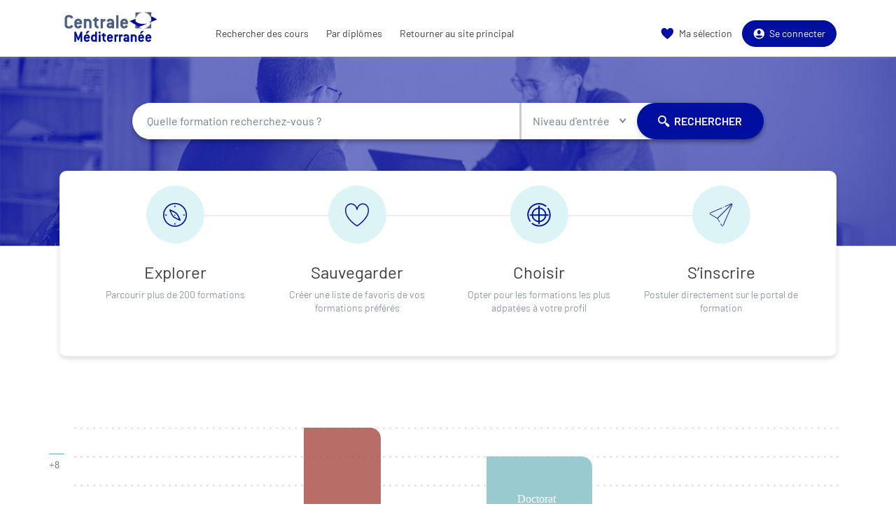

--- FILE ---
content_type: text/html; charset=UTF-8
request_url: https://syllabus.centrale-med.fr/fr/archive-accueil.html
body_size: 11213
content:

<!DOCTYPE html>
<html xmlns="http://www.w3.org/1999/xhtml" xml:lang="fr" lang="fr"><head><meta http-equiv="Content-Type" content="text/html; charset=UTF-8" /><meta content="width=device-width, initial-scale=1, shrink-to-fit=no, maximum-scale=1, user-scalable=0" name="viewport" /><meta content="Ametys CMS Open source (http://www.ametys.org)" name="generator" /><link href="/skins/campus-ecm/resources/img/favicon.ico" type="image/x-icon" rel="icon" /><link href="/skins/campus-ecm/resources/img/favicon.ico" type="image/x-icon" rel="shortcut icon" /><meta content="width=device-width, initial-scale=1, shrink-to-fit=no, maximum-scale=1, user-scalable=0" name="viewport" /><title>Archive accueil - Catalogue des formations</title><meta name="generator" content="Ametys CMS Open source (http://www.ametys.org)" /><meta content="Ametys V4" name="author" /><meta content="Ametys V4" name="copyright" /><meta content="fr" name="language" /><meta content="15 days" name="revisit-after" /><!----><link type="text/css" rel="stylesheet" href="/_plugins/web/resources-minimized/NzMwMDkzMDg2.css" /><link type="text/css" rel="stylesheet" href="/_plugins/web/resources-minimized/MjA5MDIxMTQ4NA.css" media="print,screen" /><link type="text/css" rel="stylesheet" href="/_plugins/web/resources-minimized/LTE5MTczMDM2NjM.css" media="screen" /><link type="text/css" rel="stylesheet" href="/_plugins/web/resources-minimized/LTM2MjExODMxMQ.css" /><script type="text/javascript" src="/_plugins/web/resources-minimized/MTUxMDA5MDA3MQ.js"></script><script type="text/javascript"><!--

            $ = $j = jQuery.noConflict();
        
// --></script><script type="text/javascript" src="/_plugins/web/resources-minimized/MTg2Mjc2MTAzMQ.js"></script><script type="text/javascript"><!--

            mejs.i18n.language('fr');
        
// --></script><script type="text/javascript"><!--

            ametysUser = null;
            
            var _ametysUserCallbacks = [];
            var _ametysUserRunning = false;
            
            var _fillUserInputs = function(id, field, callback)
            {
                if (this[field])
                {
                    var input = document.getElementById(id);
                    if (!input.value)
                    {
                        input.value = this[field];
                        if (typeof callback == "function")
                        {
                           callback(id, input, this[field]);
                        }
                    }
                }
            }
            
            
            
            function getAmetysUser(callback)
            {
                if (ametysUser && typeof(callback) == "function")
                {
                    callback(ametysUser);
                }
                else
                {
                    if (typeof(callback) == "function")
                    {
                        _ametysUserCallbacks.push(callback);
                    }
                    
                    if (!_ametysUserRunning)
                    {
                        _ametysUserRunning = true;
                        
                        $j.ajax({
                            url: "/_plugins/cms/current-user",
                            dataType: "json",
                            error: function(result, status, error) {
                                console.log(error);
                                ametysUser = null;
                                _ametysUserRunning = false;
                            },
                            success: function(user) {
                                ametysUser = user;
                                
                                if (ametysUser)
                                {
                                    ametysUser.fill = _fillUserInputs;
                                }
                                
                                for (var i=0; i < _ametysUserCallbacks.length; i++)
                                {
                                    try 
                                    {
                                        _ametysUserCallbacks[i](ametysUser);
                                    } 
                                    catch(e) 
                                    {
                                        console.error("Failed to invoked callback function " + _ametysUserCallbacks[i].name + ":", e);
                                    }
                                }
                                
                                _ametysUserRunning = false;
                            }
                        });
                    }
                }
            }
        
// --></script><script type="text/javascript"><!--

           ametysCookieConsentListener = [];
            
           
                function ametysCallCookieConsentListener(accept)
                {
                    for (var i = 0; i < ametysCookieConsentListener.length; i++)
                    {
                       ametysCookieConsentListener[i].apply(window, [accept]);
                    }
                }

                
                    var ametysCookieExpireDay = 390;
                    
                    function ametysRefuseCookieConsent()  
                    {
                        $j.cookie('ametysHasConsent', false, {expires: ametysCookieExpireDay, path: '' || '/'});
                        
                        ametysCallCookieConsentListener(false);
                        ametysHideInformCookieConsent();
                    }
            
                    function ametysAcceptCookieConsent()
                    {
                        $j.cookie('ametysHasConsent', true, {expires: ametysCookieExpireDay, path: '' || '/'});
                        
                        
                        ametysHideInformCookieConsent();
                    }
            
                    function ametysHideInformCookieConsent() 
                    {
                        $j("#cookie-banner").hide();
                    }
                    
                
// --></script><script type="text/javascript" src="/_plugins/web/resources-minimized/LTg0MTE3MzM1Ng.js"></script><script type="text/javascript"><!--

            AmetysFront.CONTEXT_PATH = '';
            AmetysFront.ABSOLUTE_CONTEXT_PATH = 'https://syllabus.centrale-med.fr';
            AmetysFront.URI_PREFIX = '';
            AmetysFront.ABSOLUTE_URI_PREFIX = 'https://syllabus.centrale-med.fr';
            AmetysFront.MAX_UPLOAD_SIZE = 10485760 - 1000; // 1000 for request overhead
                
            AmetysFront.setAppParameter('siteName', 'odf');
            AmetysFront.setAppParameter('sitemapLanguage', 'fr');
            AmetysFront.setAppParameter('locale', 'fr');
        
// --></script><script type="text/javascript" src="/_plugins/web/resources-minimized/NTYxOTEwOTc1.js"></script><script type="text/javascript"><!--

          $(document).on('ready', function () {
            // initialization of popups
            $.HSCore.components.HSPopup.init('.js-fancybox', {
              transitionEffect: false
            });
          });
        
// --></script><script type="text/javascript"><!--

            contextPath = ""; 
        
// --></script><script type="text/javascript" src="/_plugins/web/resources-minimized/NjUzODA0MDgz.js"></script></head><body><header data-header-fix-effect="slide" data-header-fix-moment="600" id="js-header" class="ametys-header"><div class="ametys-header-main"><div class="container"><div class="ametys-header-main-inner"><div class="ametys-header-logo"><a href="/fr/index.html"><img alt="Catalogue des formations" src="/skins/campus-ecm/resources/templates/common/img/logo-header.svg" class="ametys-header-logo__img-desktop" /><img alt="Catalogue des formations" src="/skins/campus-ecm/resources/templates/common/img/logo-header-mobile.svg" class="ametys-header-logo__img-mobile" /></a></div><div class="ametys-header-menu-wrap"><button data-target="#mainMenu" data-toggle="collapse" aria-controls="navBar" aria-expanded="false" type="button" class="ametys-hamburger"><span class="ametys-hamburger__box"><span class="ametys-hamburger__inner"></span></span></button><ul class="ametys-header-menu collapse" id="mainMenu"><li data-max-width="60%" data-animation-out="fadeOut" data-animation-in="fadeIn" class="ametys-header-menu__item"><a aria-expanded="false" aria-haspopup="true" href="/fr/rechercher-des-cours.html" class="ametys-header-menu__link">Rechercher des cours</a></li><li data-max-width="60%" data-animation-out="fadeOut" data-animation-in="fadeIn" class="ametys-header-menu__item"><a aria-expanded="false" aria-haspopup="true" href="/fr/par-diplomes.html" class="ametys-header-menu__link">Par dipl&ocirc;mes</a></li><li data-max-width="60%" data-animation-out="fadeOut" data-animation-in="fadeIn" class="ametys-header-menu__item"><a aria-expanded="false" aria-haspopup="true" href="/fr/site-principal.html" class="ametys-header-menu__link">Retourner au site principal</a></li></ul></div><script><!--


              $.HSCore.helpers.HSHamburgers.init('.ametys-hamburger');

              $('.ametys-header-menu').HSMegaMenu({
                  
                event: 'hover',
                pageContainer: $('.container'),
                breakpoint: 767
                  
              });
                        
        
// --></script><ul class="ametys-header-profile-menu"><li class="ametys-header-profile-menu__item ametys-dropdown"><a data-dropdown-animation-out="fadeOut" data-dropdown-animation-in="fadeIn" data-dropdown-hide-on-scroll="false" data-dropdown-delay="0" data-dropdown-duration="200" data-dropdown-type="css-animation" data-dropdown-target="#basket" data-dropdown-event="hover" aria-expanded="false" aria-haspopup="true" aria-controls="basket" href="#" class="ametys-header-profile-menu__link ametys-dropdown-invoker" id="basketInvoker"><span class="ametys-header-profile-menu__item-icon"><span style="display: none" class="ametys-header-profile-menu__item-badge"></span><span class="ametys-icon-heart"></span></span><span class="d-none d-md-inline">Ma s&eacute;lection</span></a><div aria-labelledby="basketInvoker" class="ametys-dropdown-content u-dropdown--hidden" id="basket"><div class="ametys-basket"><div class="js-scrollbar ametys-basket-body"><p class="ametys-basket-empty g-px-10 g-my-20">Votre s&eacute;lection est vide.<br /><br />Enregistrez les dipl&ocirc;mes, parcours ou enseignements de votre choix.</p><ul class="ametys-basket-products"><li></li></ul></div><footer class="ametys-basket-footer"><div class="ametys-basket-checkout-btn-wrap"><a href="javascript:ODFCart.download(&#039;odf&#039;)" class="ametys-basket-checkout-btn">T&eacute;l&eacute;charger</a><a href="/fr/panier-des-formations.html" class="ametys-basket-checkout-btn">Voir</a></div></footer></div></div><script type="text/template" id="cart-item-preview-template"><li class="ametys-basket-products__item"><span class="ametys-basket-products-categories__item-icon {{typeIcon}}"></span><div class="ametys-basket-products__item-description"><p class="ametys-basket-products__item-degree" data-parent-title="{{parentProgramTitle}}">{{parentProgramTitle}}</p><h4 class="ametys-basket-products__item-title"><a href="{{pagePath}}">{{title}}</a></h4></div><button onclick="ODFCart.removeItem('{{id}}', ODFCart.emptyCallback)" type="button" class="ametys-basket-products__item-remove">&times;</button></li></script><script type="text/javascript"><!--

            $j(document).ready(function() {
            
                function _updateCartPreview()
                {
                    ODFCart.getItems('fr', 'cart', function(items) {
                        
                        var previewWrap = $j('.ametys-basket-body').find('.ametys-basket-products');
                        previewWrap.empty();
                            
                        if (items.length > 0)
                        {
                            $j('.ametys-basket-empty').hide();
                            $j('.ametys-basket-footer').show();
                            $j('.ametys-basket-body').addClass('non-empty');
                            
                            var template = $j("#cart-item-preview-template").html();
                            $j(items).each(function(index, item) {
                               var html = template.replace(/{{title}}/ig, item.title)
                                    .replace(/{{pageTitle}}/ig, item.pageTitle)
                                    .replace(/{{pagePath}}/ig, "/fr/" + item.pagePath + ".html")
                                    .replace(/{{id}}/ig, item.id)
                                    .replace(/{{contentTypeLabel}}/ig, item.contentTypeLabel)
                                    .replace(/{{parentProgramTitle}}/ig, item.parentProgramTitle ? item.parentProgramTitle : '')
                                    .replace(/{{typeIcon}}/ig, item.contentTypeId == 'org.ametys.plugins.odf.Content.course' ? 'ametys-icon-board' : 'ametys-icon-graduation-cap-alt')
                                    .replace(/{{view}}/ig, item.view ? item.view : '');
                                    
                               previewWrap.append(html);
                            });
                        }
                        else
                        {
                            $j('.ametys-basket-empty').show();
                            $j('.ametys-basket-footer').hide();
                            $j('.ametys-basket-body').removeClass('non-empty');
                        }
                    });
                }
                
                ODFCart.registerListener(_updateCartPreview);
                _updateCartPreview();
            });
        
// --></script><script type="text/javascript"><!--

                    $j(document).ready(function() {
                        function _updateCartCounter()
                        {
                            ODFCart.getItemsCount(function(count){
                                if (count > 0)
                                {
                                    $j('#basketInvoker').find('.ametys-header-profile-menu__item-badge').show();
                                    $j('#basketInvoker').find('.ametys-header-profile-menu__item-badge').html(count);
                                }
                                else
                                {
                                    $j('#basketInvoker').find('.ametys-header-profile-menu__item-badge').hide();
                                    $j('#basketInvoker').find('.ametys-header-profile-menu__item-badge').html(count);
                                }
                            });
                        }
                        
                        ODFCart.registerListener(_updateCartCounter);
                        
                        _updateCartCounter();
                    });
                    
                
// --></script></li><li style="display: none !important;" class="ametys-header-profile-menu__item ametys-dropdown" id="userMenuItem"><a data-dropdown-animation-out="fadeOut" data-dropdown-animation-in="fadeIn" data-dropdown-hide-on-scroll="false" data-dropdown-delay="0" data-dropdown-duration="200" data-dropdown-type="css-animation" data-dropdown-target="#profileMenu" data-dropdown-event="hover" aria-expanded="false" aria-haspopup="true" aria-controls="account-dropdown" href="#" class="ametys-header-profile-menu__link ametys-dropdown-invoker" id="profileMenuInvoker"><span class="ametys-header-profile-menu__item-icon ametys-icon-user"></span><span class="ametys-header-profile-menu__item-text"></span><span class="ametys-dropdown-invoker__icon ametys-icon-angle-down"></span></a><div style="width: 200px;" aria-labelledby="profileMenuInvoker" class="ametys-dropdown-content u-dropdown--hidden" id="profileMenu"><ul class="ametys-dropdown-menu"><li class="ametys-dropdown-menu__item"><a href="/logout.html?requestedURL=/fr/index.html" class="ametys-dropdown-menu__link">Se d&eacute;connecter</a></li></ul></div></li><li style="display: none !important;" class="ametys-header-profile-menu__item ametys-dropdown" id="userConnectItem"><a href="/_authenticate?requestedURL=/fr/archive-accueil.html" class="ametys-header-connect-btn"><span class="ametys-header-connect-btn__icon ametys-icon-user"></span>Se connecter</a></li></ul><script type="text/javascript"><!--

            $j(document).ready(function() {
                var _getAmetysUserCb = function(user)
                {
                    if (user)
                    {
                        $j('#userMenuItem').find('.ametys-header-profile-menu__item-text').html(user.fullname);
                        $j('#userMenuItem').show();
                        $j('#userConnectItem').hide();
                    }
                    else
                    {
                        $j('#userMenuItem').hide();
                        $j('#userConnectItem').show();
                    }
                }
                
                getAmetysUser(_getAmetysUserCb);
            });
        
// --></script></div></div></div></header><main class="ametys-main"><div style="background-image: url(/skins/campus-ecm/resources/templates/common/img/banners/banner-1.jpg);" class="ametys-main-banner"><div class="ametys-main-banner-inner"><div class="container"><div data-ametys-zone="header" id="ametys-cms-zone-header"><div data-ametys-zone-level="1" id="ametys-cms-zone-header-item-N10029" class="first last"><div class="ametys-cms-service  wrapper"><h1 class="ametys-main-banner__title"></h1><div class="ametys-search-form"><form id="search-form-ametys_5919481526818784" name="search-form-ametys_5919481526818784" data-ametys-search-role="form" class="search" method="post" action="/fr/rechercher-des-formations.html#nav-f0630d3e-3645-471e-b0a4-6b8b080a94ad"><div class="ametys-search-form-inner"><div id="search-autocomplete-ametys_5919481526818784" class="ametys-search-form__control-wrap"><input data-autocomplete-target="#autocomplete-ametys_5919481526818784" type="text" class="ametys-search-form__control" value="" name="user.input.criterion.common$titleorwording$textfield$1" id="search-autocomplete-ametys_5919481526818784" placeholder="Quelle formation recherchez-vous ?" /><div style="display: none;" class="ametys-search-form-dropdown-content" id="autocomplete-ametys_5919481526818784"><header class="ametys-search-form-dropdown-content-header ametys-search-form-dropdown-content-header--two-columns"><div class="ametys-search-form-dropdown-content-header__column"><h3 class="ametys-search-form-dropdown-content__title"><span class="ametys-search-form-dropdown-content__title-icon ametys-icon-graduation-cap-alt"></span>Formations : </h3></div><div class="ametys-search-form-dropdown-content-header__column"><h3 class="ametys-search-form-dropdown-content__title"><span class="ametys-search-form-dropdown-content__title-icon ametys-icon-clock-alt"></span>Comp&eacute;tences : </h3></div></header><div class="ametys-search-form-dropdown-content-body ametys-search-form--limit-height"><div class="ametys-search-form-dropdown-content-body-inner ametys-search-form-dropdown-content-body-inner--two-columns"><div class="ametys-search-form-dropdown-content-body__column"><h3 class="ametys-search-form-dropdown-content__title d-md-none mb-2"><span class="ametys-search-form-dropdown-content__title-icon ametys-icon-graduation-cap-alt"></span>Formations : </h3><ul class="ametys-search-form-dropdown-content-list " data-autocomplete-data="pages"></ul></div><div class="ametys-search-form-dropdown-content-body__column"><h3 class="ametys-search-form-dropdown-content__title d-md-none mb-2"><span class="ametys-search-form-dropdown-content__title-icon ametys-icon-clock-alt"></span>Comp&eacute;tences : </h3><ul class="ametys-search-form-dropdown-content-list " data-autocomplete-data="skills"></ul></div></div></div></div></div><script><!--

			// Autocompletion
            $.HSCore.components.HSScrollBar.init($('#autocomplete-ametys_5919481526818784 .ametys-search-form-dropdown-content-body'));
            
            $j('#search-autocomplete-ametys_5919481526818784').HSAmetysSearchAutocomplete({
                autocompleteServerUrl: "/plugins/odf-web/search/autocompletion",
                autocompleteSiteName: "odf",
                autocompleteLang: "fr",
                autocompleteZoneItemId: "zoneItem://f0630d3e-3645-471e-b0a4-6b8b080a94ad",
                searchUrl: "/fr/rechercher-des-formations.html"
            });
		
// --></script><div class="ametys-search-form-dropdown-wrap"><div class="ametys-search-form-dropdown"><label class="sr-only" for="criterion_user_input_criterion_ProgramSearchable_indexingField_org_ametys_plugins_odf_Content_abstractProgram_educationEntryLevel_2_ametys_5919481526818784">Niveau d&#039;entr&eacute;e</label><button data-dropdown-animation-out="fadeOut" data-dropdown-animation-in="fadeIn" data-dropdown-hide-on-scroll="false" data-dropdown-duration="200" data-dropdown-type="css-animation" data-dropdown-target="#N10029" data-dropdown-event="click" aria-expanded="false" aria-haspopup="true" aria-controls="N10029" type="button" class="ametys-search-form-dropdown__invoker" id="N10029Invoker">Niveau d&#039;entr&eacute;e<span class="ametys-search-form-dropdown__invoker-icon ametys-icon-angle-down"></span></button><div aria-labelledby="N10029Invoker" class="ametys-search-form-dropdown-content ametys-search-form--limit-height u-dropdown--hidden" id="N10029"><ul class="ametys-search-form-filter" id="N20000"><li class="ametys-search-form-filter__item"><div class="ametys-checkbox"><input type="checkbox" class="ametys-checkbox__control" value="content://765effab-b8a2-4035-91a7-0047c3cbbc31" name="user.input.facet.ContentReturnable$ProgramSearchable$indexingField$org.ametys.plugins.odf.Content.abstractProgram$educationEntryLevel" id="N10031" /><label for="N10031" class="ametys-checkbox__label"><span class="ametys-checkbox__label_label">BAC +1</span></label></div></li><li class="ametys-search-form-filter__item"><div class="ametys-checkbox"><input type="checkbox" class="ametys-checkbox__control" value="content://ea87278f-131a-4060-ad9e-beb66cbfabfb" name="user.input.facet.ContentReturnable$ProgramSearchable$indexingField$org.ametys.plugins.odf.Content.abstractProgram$educationEntryLevel" id="N10035" /><label for="N10035" class="ametys-checkbox__label"><span class="ametys-checkbox__label_label">BAC +2</span></label></div></li><li class="ametys-search-form-filter__item"><div class="ametys-checkbox"><input type="checkbox" class="ametys-checkbox__control" value="content://d65b1610-6734-4ae3-bcd8-25f9a605fd4d" name="user.input.facet.ContentReturnable$ProgramSearchable$indexingField$org.ametys.plugins.odf.Content.abstractProgram$educationEntryLevel" id="N10039" /><label for="N10039" class="ametys-checkbox__label"><span class="ametys-checkbox__label_label">BAC +3</span></label></div></li><li class="ametys-search-form-filter__item"><div class="ametys-checkbox"><input type="checkbox" class="ametys-checkbox__control" value="content://ddaccabd-6e1a-451f-833b-cee810734521" name="user.input.facet.ContentReturnable$ProgramSearchable$indexingField$org.ametys.plugins.odf.Content.abstractProgram$educationEntryLevel" id="N1003D" /><label for="N1003D" class="ametys-checkbox__label"><span class="ametys-checkbox__label_label">BAC +4</span></label></div></li><li class="ametys-search-form-filter__item"><div class="ametys-checkbox"><input type="checkbox" class="ametys-checkbox__control" value="content://2eb47bb0-87a7-4568-8e8e-6960ede7e9be" name="user.input.facet.ContentReturnable$ProgramSearchable$indexingField$org.ametys.plugins.odf.Content.abstractProgram$educationEntryLevel" id="N10041" /><label for="N10041" class="ametys-checkbox__label"><span class="ametys-checkbox__label_label">BAC +5</span></label></div></li><li class="ametys-search-form-filter__item"><div class="ametys-checkbox"><input type="checkbox" class="ametys-checkbox__control" value="content://9a396df9-ed65-4cb6-a193-50f2328d24df" name="user.input.facet.ContentReturnable$ProgramSearchable$indexingField$org.ametys.plugins.odf.Content.abstractProgram$educationEntryLevel" id="N10045" /><label for="N10045" class="ametys-checkbox__label"><span class="ametys-checkbox__label_label">BAC +6</span></label></div></li><li class="ametys-search-form-filter__item"><div class="ametys-checkbox"><input type="checkbox" class="ametys-checkbox__control" value="content://5cad6686-458b-4612-98ad-9c5248c4d8fd" name="user.input.facet.ContentReturnable$ProgramSearchable$indexingField$org.ametys.plugins.odf.Content.abstractProgram$educationEntryLevel" id="N10049" /><label for="N10049" class="ametys-checkbox__label"><span class="ametys-checkbox__label_label">BAC +7</span></label></div></li><li class="ametys-search-form-filter__item"><div class="ametys-checkbox"><input type="checkbox" class="ametys-checkbox__control" value="content://97fdaa5c-22fc-4462-86a1-115ca4444294" name="user.input.facet.ContentReturnable$ProgramSearchable$indexingField$org.ametys.plugins.odf.Content.abstractProgram$educationEntryLevel" id="N1004D" /><label for="N1004D" class="ametys-checkbox__label"><span class="ametys-checkbox__label_label">BAC +8</span></label></div></li><li class="ametys-search-form-filter__item"><div class="ametys-checkbox"><input type="checkbox" class="ametys-checkbox__control" value="content://776ae923-df85-450a-902a-7a92c1c9272f" name="user.input.facet.ContentReturnable$ProgramSearchable$indexingField$org.ametys.plugins.odf.Content.abstractProgram$educationEntryLevel" id="N10051" /><label for="N10051" class="ametys-checkbox__label"><span class="ametys-checkbox__label_label">Inconnu</span></label></div></li><li class="ametys-search-form-filter__item"><div class="ametys-checkbox"><input type="checkbox" class="ametys-checkbox__control" value="content://0093c3a1-8824-4b53-bb8f-894fe7b6ac04" name="user.input.facet.ContentReturnable$ProgramSearchable$indexingField$org.ametys.plugins.odf.Content.abstractProgram$educationEntryLevel" id="N10055" /><label for="N10055" class="ametys-checkbox__label"><span class="ametys-checkbox__label_label">Inferieur ou &eacute;gal au baccalaur&eacute;at</span></label></div></li></ul></div><script><!--

            $.HSCore.components.HSScrollBar.init($('#N10029'));
		
// --></script></div></div><input name="submit-form" type="hidden" /><button class="ametys-search-form__btn" type="submit" onclick="return true;"><span class="ametys-search-form__btn-icon ametys-icon-magnifier"></span>Rechercher</button></div></form></div></div></div></div><div class="ametys-benefits"><div class="ametys-benefits-inner"><div class="ametys-benefits__item"><div class="ametys-benefits__item-icon ametys-icon-compas-alt"></div><h3 class="ametys-benefits__item-title">Explorer</h3><p class="ametys-benefits__item-description">Parcourir plus de 200 formations</p></div><div class="ametys-benefits__item"><div class="ametys-benefits__item-icon ametys-icon-heart-alt"></div><h3 class="ametys-benefits__item-title">Sauvegarder</h3><p class="ametys-benefits__item-description">Cr&eacute;er une liste de favoris de vos formations pr&eacute;f&eacute;r&eacute;s</p></div><div class="ametys-benefits__item"><div class="ametys-benefits__item-icon"><img alt="Image Description" src="/skins/campus-ecm/resources/templates/common/fonts/ametys-icons/svg/target-primary.svg" /></div><h3 class="ametys-benefits__item-title">Choisir</h3><p class="ametys-benefits__item-description">Opter pour les formations les plus adpat&eacute;es &agrave; votre profil</p></div><div class="ametys-benefits__item"><div class="ametys-benefits__item-icon"><img alt="Image Description" src="/skins/campus-ecm/resources/templates/common/fonts/ametys-icons/svg/paper-plane-primary.svg" /></div><h3 class="ametys-benefits__item-title">S&rsquo;inscrire</h3><p class="ametys-benefits__item-description">Postuler directement sur le portal de formation</p></div></div></div></div></div></div><div class="ametys-main-content home"><div data-ametys-zone="default" id="ametys-cms-zone-default"><div data-ametys-zone-level="1" id="ametys-cms-zone-default-item-N1017C" class="first last"><div class="ametys-cms-service odf-programs-schema wrapper"><div class="ametys-certificates"><div class="container"><div style="display: block;" class="ametys-certificates-inner"><div class="d-none d-md-block"><svg xmlns="http://www.w3.org/2000/svg" xmlns:xlink="http://www.w3.org/1999/xlink" version="1.1" viewBox="0 0 1135 432" height="432px" width="1135px"><g xmlns="" class="st3" transform="translate(37.000000, 0.000000)" id="lignes"><line id="Line-7-Copy" y2="328.5" x2="1096" y1="328.5" x1="0"></line><line id="Line-7-Copy-2" y2="287.5" x2="1096" y1="287.5" x1="0"></line><line id="Line-7-Copy-3" y2="246.5" x2="1096" y1="246.5" x1="0"></line><line id="Line-7-Copy-4" y2="205.5" x2="1096" y1="205.5" x1="0"></line><line id="Line-7-Copy-5" y2="164.5" x2="1096" y1="164.5" x1="0"></line><line id="Line-7-Copy-6" y2="123.5" x2="1096" y1="123.5" x1="0"></line><line id="Line-7-Copy-7" y2="82.5" x2="1096" y1="82.5" x1="0"></line><line id="Line-7-Copy-8" y2="41.5" x2="1096" y1="41.5" x1="0"></line><line id="Line-7-Copy-9" y2="0.5" x2="1096" y1="0.5" x1="0"></line></g><g xmlns="" class="st4" id="lignes-pleines"><line id="Line-7-Copy-22" y2="278.5" x2="22" y1="278.5" x1="0"></line><line id="Line-7-Copy-20" y2="199.5" x2="22" y1="199.5" x1="0"></line><line id="Line-7-Copy-18" y2="118.5" x2="22" y1="118.5" x1="0"></line><line id="Line-7-Copy-16" y2="37.5" x2="22" y1="37.5" x1="0"></line></g><g xmlns="" transform="translate(474.000000, 41.000000)" id="normal"><a onclick="$j(&#039;#search-form-11170281242346103-licence&#039;).submit(); return false;" href="#" title="Licence"><path class="st6" id="260px" d="M0,206 L338,206 C346.284271,206 353,212.715729 353,221 L353,329 L353,329 L0,329 L0,206 Z"></path></a><a onclick="$j(&#039;#search-form-11170281242346103-but&#039;).submit(); return false;" href="#" title="Bachelor universitaire de technologie (BUT)"><g transform="translate(508.000000, 206.000000)" id="80px"><rect height="123" width="151.031847" y="0" x="0.968152866" class="st5" id="Rectangle-Copy-5"></rect><path class="st9" id="Rectangle-Copy-6" d="M0,2.84217094e-14 L136.031847,2.84217094e-14 C144.316118,2.68999135e-14 151.031847,6.71572875 151.031847,15 L151.031847,123 L151.031847,123 L0,123 L0,2.84217094e-14 Z"></path></g></a><a onclick="$j(&#039;#search-form-11170281242346103-na&#039;).submit(); return false;" href="#" title="DAEU"><g transform="translate(353.000000, 247.000000)" id="80px"><rect height="82" width="156" y="0" x="0" class="st5" id="Rectangle-Copy-5"></rect><rect height="82" width="156" y="0" x="0" class="st13" id="Rectangle-Copy-6"></rect></g></a><a onclick="$j(&#039;#search-form-11170281242346103-master&#039;).submit(); return false;" href="#" title="Master"><g transform="translate(150.000000, 122.000000)" id="110px"><rect height="84" width="152" y="0" x="0" class="st5" id="Rectangle-Copy"></rect><rect height="84" width="152" y="0" x="0" class="st15" id="Rectangle-Copy-3"></rect></g></a><a onclick="$j(&#039;#search-form-11170281242346103-di&#039;).submit(); return false;" href="#" title="Dipl&ocirc;me d&#039;ing&eacute;nieur"><g transform="translate(0.000000, 122.000000)" id="110px"><rect height="126" width="151" y="0" x="0" class="st5" id="Rectangle-Copy-5"></rect><path class="st16" id="Rectangle-Copy-6" d="M0,0 L136,0 C144.284271,-1.52179594e-15 151,6.71572875 151,15 L151,126 L151,126 L0,126 L0,0 Z"></path></g></a><a onclick="$j(&#039;#search-form-11170281242346103-doctorat&#039;).submit(); return false;" href="#" title="Doctorat"><g transform="translate(151.000000, 0.000000)" id="110px"><rect height="122" width="151" y="0" x="0" class="st5" id="Rectangle-Copy-2"></rect><path class="st17" id="Rectangle-Copy-4" d="M0,0 L136,0 C144.284271,-1.52179594e-15 151,6.71572875 151,15 L151,122 L151,122 L0,122 L0,0 Z"></path></g></a><a onclick="$j(&#039;#search-form-11170281242346103-licencepro&#039;).submit(); return false;" href="#" title="Licence professionnelle"><g transform="translate(302.000000, 206.000000)" id="200px"><rect height="41" width="207" y="0" x="0" class="st5" id="Rectangle-Copy-5"></rect><rect height="41" width="207" y="0" x="0" class="st18" id="Rectangle-Copy-6"></rect></g></a></g><g xmlns="" transform="translate(34.000000, 0.000000)" id="sante"><a onclick="$j(&#039;#search-form-11170281242346103-CY&#039;).submit(); return false;" href="#" title="PACES Etudes de Sant&eacute;"><g transform="translate(0.000000, 329.000000)" id="320px"><rect height="32" width="440" y="9" x="0" class="st5" id="Rectangle-Copy-5"></rect><rect height="41" width="440" y="0" x="0" class="st19" id="Rectangle-Copy-6"></rect></g></a><a onclick="$j(&#039;#search-form-11170281242346103-YJ&#039;).submit(); return false;" href="#" title="M&eacute;decine"><g transform="translate(330.000000, 0.000000)" id="80px"><rect height="275" width="110" y="55" x="0" class="st5" id="Rectangle-Copy-5"></rect><path class="st20" id="Rectangle-Copy-6" d="M0,0 L95,0 C103.284271,-1.52179594e-15 110,6.71572875 110,15 L110,330 L110,330 L0,330 L0,0 Z"></path></g></a><a onclick="$j(&#039;#search-form-11170281242346103-YL&#039;).submit(); return false;" href="#" title="Pharmacie"><g transform="translate(220.000000, 124.000000)" id="80px"><rect height="172" width="110" y="34" x="0" class="st5" id="Rectangle-Copy-5"></rect><path class="st21" id="Rectangle-Copy-6" d="M0,0 L95,0 C103.284271,-5.07450962e-15 110,6.71572875 110,15 L110,206 L110,206 L0,206 L0,0 Z"></path></g></a><a onclick="$j(&#039;#search-form-11170281242346103-JF&#039;).submit(); return false;" href="#" title="Odontologie"><g transform="translate(110.000000, 124.000000)" id="80px"><rect height="172" width="110" y="34" x="-9.09494702e-13" class="st5" id="Rectangle-Copy-5"></rect><path class="st22" id="Rectangle-Copy-6" d="M-9.09494702e-13,0 L95,0 C103.284271,-5.07450962e-15 110,6.71572875 110,15 L110,206 L110,206 L-9.09494702e-13,206 L-9.09494702e-13,0 Z"></path></g></a><a onclick="$j(&#039;#search-form-11170281242346103-PE&#039;).submit(); return false;" href="#" title="Dipl&ocirc;me d&#039;&Eacute;tat de Sage-femmes"><g transform="translate(0.000000, 165.000000)" id="80px"><rect height="137" width="110" y="28" x="0" class="st5" id="Rectangle-Copy-5"></rect><path class="st23" id="Rectangle-Copy-6" d="M0,0 L95,0 C103.284271,-1.52179594e-15 110,6.71572875 110,15 L110,165 L110,165 L0,165 L0,0 Z"></path></g></a></g><a xmlns="" onclick="$j(&#039;#search-form-11170281242346103-cm&#039;).submit(); return false;" href="#" title="Capacit&eacute; en droit"><g transform="translate(34.000000, 371.000000)" id="700px"><rect height="61" width="1100" y="0" x="0" id="Rectangle-Copy-6" class="st24"></rect></g></a><g xmlns="" transform="translate(0.000000, 45.000000)" id="textes"><text id="Licence"><tspan class="st7 st1 st8" y="289" x="623.285156">Licence</tspan></text><text id="DEUST-Dipl&ocirc;me-d&rsquo;&eacute;tud"><tspan class="st7 st1 st8" y="265.03125" x="874.640625">DEUST</tspan><tspan class="st7 st1 st2" y="268" x="932.273438"></tspan><tspan line-spacing="15" class="st7 st1 st12" y="285" x="860.478516">Dipl&ocirc;me d&rsquo;&eacute;tudes </tspan><tspan line-spacing="15" class="st7 st1 st12" y="300" x="834.691406">universitaires scientifiques </tspan><tspan line-spacing="15" class="st7 st1 st12" y="315" x="871.078125">et techniques </tspan><tspan line-spacing="15" class="st7 st1 st12" y="315" x="946.910156"></tspan></text><text line-spacing="17" id="BUT-Bachelor-univers"><tspan class="st7 st1 st8" y="250.03125" x="1040.23047">BUT</tspan><tspan class="st7 st1 st2" font-size="14" y="253" x="1078.68359"></tspan><tspan class="st7 st1 st12" font-size="12" y="271" x="1002.689453">Bachelor universitaire </tspan><tspan class="st7 st1 st12" font-size="12" y="288" x="1023.88477">de technologie</tspan></text><text id="Master"><tspan class="st7 st1 st8" y="165" x="674.832031">Master</tspan></text><text line-spacing="19" id="Ecole-d&rsquo;ing&eacute;nieur"><tspan class="st7 st1 st8" y="177" x="530.589844">Ecole </tspan><tspan class="st7 st1 st8" y="196" x="509.789062">d&rsquo;ing&eacute;nieur</tspan></text><text id="Doctorat"><tspan class="st7 st1 st8" y="62" x="668.867188">Doctorat</tspan></text><text id="Licence-professionne"><tspan class="st7 st1 st8" y="227" x="794.398438">Licence professionnelle</tspan></text><text id="PACES"><tspan class="st7 st1 st8" y="309" x="229.328125">PACES</tspan></text><text id="M&eacute;decine"><tspan class="st7 st1 st8" y="136" x="384.195312">M&eacute;decine</tspan></text><text id="Pharmacie"><tspan class="st7 st1 st8" y="157" x="271.109375">Pharmacie</tspan></text><text id="Odontologie"><tspan class="st7 st1 st8" y="183" x="155.160156">Odontologie</tspan></text><text line-spacing="19" id="Sage-femme"><tspan class="st7 st1 st8" y="203" x="71.0585938">Sage</tspan><tspan class="st7 st1 st8" y="223" x="64">femme</tspan></text><text id="Baccalaur&eacute;at---Capac"><tspan class="st7 st1 st8" y="356" x="260.082031">Baccalaur&eacute;at  -  Capacit&eacute; en m&eacute;decine   -  Capacit&eacute; en droit  -  DAEU  -  Dipl&ocirc;me &eacute;quivalent</tspan></text><text id="Bac"><tspan class="st0 st1 st2" y="355" x="0">Bac</tspan></text><text id="+2"><tspan class="st0 st1 st2" y="258" x="0">+2</tspan></text><text id="+4"><tspan class="st0 st1 st2" y="175" x="0">+4</tspan></text><text id="+6"><tspan class="st0 st1 st2" y="94" x="0">+6</tspan></text><text id="+8"><tspan class="st0 st1 st2" y="13" x="0">+8</tspan></text></g></svg></div><div class="d-md-none"><svg xmlns="http://www.w3.org/2000/svg" xmlns:xlink="http://www.w3.org/1999/xlink" version="1.1" viewBox="0 0 379 419" height="419px" width="379px"><g xmlns="" class="st3" transform="translate(37.000000, 62.000000)" id="lignes"><line id="Line-7-Copy" y2="248.5" x2="340" y1="248.5" x1="0"></line><line id="Line-7-Copy-2" y2="217.5" x2="340" y1="217.5" x1="0"></line><line id="Line-7-Copy-3" y2="186.5" x2="340" y1="186.5" x1="0"></line><line id="Line-7-Copy-4" y2="155.5" x2="340" y1="155.5" x1="0"></line><line id="Line-7-Copy-5" y2="124.5" x2="340" y1="124.5" x1="0"></line><line id="Line-7-Copy-6" y2="93.5" x2="340" y1="93.5" x1="0"></line><line id="Line-7-Copy-7" y2="62.5" x2="340" y1="62.5" x1="0"></line><line id="Line-7-Copy-8" y2="31.5" x2="340" y1="31.5" x1="0"></line><line id="Line-7-Copy-9" y2="0.5" x2="340" y1="0.5" x1="0"></line></g><g xmlns="" class="st4" id="lignes-pleines"><line id="Line-7-Copy-22" y2="278.5" x2="22" y1="278.5" x1="0"></line><line id="Line-7-Copy-20" y2="217.5" x2="22" y1="217.5" x1="0"></line><line id="Line-7-Copy-18" y2="155.5" x2="22" y1="155.5" x1="0"></line><line id="Line-7-Copy-16" y2="93.5" x2="22" y1="93.5" x1="0"></line></g><g xmlns=""><a onclick="$j(&#039;#search-form-11170281242346103-licence&#039;).submit(); return false;" href="#" title="Licence"><path class="st6" id="260px" d="M35,248 L219,248 C227.284271,248 234,254.715729 234,263 L234,341 L234,341 L35,341 L35,248 Z"></path></a><a onclick="$j(&#039;#search-form-11170281242346103-but&#039;).submit(); return false;" href="#" title="Bachelor universitaire de technologie (BUT)"><g transform="translate(294.000000, 248.000000)" id="60px"><rect height="93" width="60" y="0" x="0" fill="#FFFFFF" id="Rectangle-Copy-5"></rect><path class="st9" id="Rectangle-Copy-6" d="M0,0 L45,0 C53.2842712,-1.52179594e-15 60,6.71572875 60,15 L60,93 L60,93 L0,93 L0,0 Z"></path></g></a><a onclick="$j(&#039;#search-form-11170281242346103-na&#039;).submit(); return false;" href="#" title="DAEU"><g transform="translate(234.000000, 278.000000)" id="60px"><rect height="63" width="60" y="0" x="0" class="st5" id="Rectangle-Copy-5"></rect><rect height="63" width="60" y="0" x="0" class="st13" id="Rectangle-Copy-6"></rect></g></a><a onclick="$j(&#039;#search-form-11170281242346103-master&#039;).submit(); return false;" href="#" title="Master"><g transform="translate(115.000000, 185.000000)" id="95px"><rect height="63" width="80" y="0" x="0" class="st5" id="Rectangle-Copy"></rect><rect height="63" width="80" y="0" x="0" class="st15" id="Rectangle-Copy-3"></rect></g></a><a onclick="$j(&#039;#search-form-11170281242346103-di&#039;).submit(); return false;" href="#" title="Dipl&ocirc;me d&#039;ing&eacute;nieur"><g transform="translate(33.000000, 184.000000)" id="90px"><rect height="94" width="80" y="0" x="2" class="st5" id="Rectangle-Copy-5"></rect><path class="st16" id="Rectangle-Copy-6" d="M2,0 L67,0 C75.2842712,-1.52179594e-15 82,6.71572875 82,15 L82,94 L82,94 L2,94 L2,0 Z"></path></g></a><a onclick="$j(&#039;#search-form-11170281242346103-doctorat&#039;).submit(); return false;" href="#" title="Doctorat"><g transform="translate(115.000000, 93.000000)" id="95px"><rect height="92" width="80" y="0" x="0" class="st5" id="Rectangle-Copy-2"></rect><path class="st17" id="Rectangle-Copy-4" d="M0,0 L65,0 C73.2842712,-1.52179594e-15 80,6.71572875 80,15 L80,92 L80,92 L0,92 L0,0 Z"></path></g></a><a onclick="$j(&#039;#search-form-11170281242346103-licencepro&#039;).submit(); return false;" href="#" title="Licence professionnelle"><g transform="translate(195.000000, 248.000000)" id="195px"><rect height="30" width="99" y="0" x="0" class="st5" id="Rectangle-Copy-5"></rect><rect height="30" width="99" y="0" x="0" class="st18" id="Rectangle-Copy-6"></rect></g></a><a onclick="$j(&#039;#search-form-11170281242346103-cm&#039;).submit(); return false;" href="#" title="Capacit&eacute; en droit"><g transform="translate(34.000000, 342.000000)" id="700px"><rect class="st24" height="77" width="320" y="0" x="0" id="Rectangle-Copy-6"></rect></g></a></g><g xmlns="" transform="translate(0.000000, 94.000000)" id="textes"><text id="Licence"><tspan class="st7 st1 st25" y="216" x="110.749512">Licence</tspan></text><text id="BUT"><tspan class="st7 st1 st25" y="203" x="310.714355">BUT</tspan></text><text id="DEUST"><tspan class="st7 st1 st25" y="218" x="242.323242">DEUST</tspan></text><text id="Master"><tspan class="st7 st1 st25" y="125" x="132.978027">Master</tspan></text><text id="Ecole-d&rsquo;ing&eacute;nieur"><tspan class="st7 st1 st25" y="132.152344" x="60.940918">Ecole </tspan><tspan class="st7 st1 st25" y="146.152344" x="42.7402344">d&rsquo;ing&eacute;nieur</tspan></text><text id="Doctorat"><tspan class="st7 st1 st25" y="48" x="127.758789">Doctorat</tspan></text><text id="Licence-pro"><tspan class="st7 st1 st25" y="172" x="208.639648">Licence pro</tspan></text><text class="st7 st1 st25" id="Baccalaur&eacute;at---Capac"><tspan y="268" x="86.0800781">Baccalaur&eacute;at  -  Capacit&eacute; en m&eacute;decine   -  </tspan><tspan y="289" x="97.4072266">Capacit&eacute; en droit  -  DAEU  -  Dipl&ocirc;me </tspan><tspan y="310" x="181.813965">&eacute;quivalent</tspan></text><text id="Bac"><tspan class="st0 st1 st26" y="267" x="0">Bac</tspan></text><text id="+2"><tspan class="st0 st1 st26" y="199" x="0">+2</tspan></text><text id="+4"><tspan class="st0 st1 st26" y="137" x="0">+4</tspan></text><text id="+6"><tspan class="st0 st1 st26" y="75" x="0">+6</tspan></text><text id="+8"><tspan class="st0 st1 st26" y="13" x="0">+8</tspan></text></g></svg></div><div class="d-md-none g-mt-50"><svg xmlns="http://www.w3.org/2000/svg" xmlns:xlink="http://www.w3.org/1999/xlink" xml:space="preserve" style="enable-background:new 0 0 480 513;" viewBox="0 0 480 513" y="0px" x="0px" id="Calque_3" version="1.1">
                <g xmlns="" id="background2"><text class="st0 st1 st2" transform="matrix(1 0 0 1 0.5 427.0499)">Bac</text><path d="M37.5,329.5h457.1" class="st3" id="Line-7-Copy"></path><path d="M37.5,288.5h457.1" class="st3" id="Line-7-Copy-2"></path><path d="M37.5,247.5h457.1" class="st3" id="Line-7-Copy-3"></path><path d="M37.5,206.5h457.1" class="st3" id="Line-7-Copy-4"></path><path d="M37.5,165.5h457.1" class="st3" id="Line-7-Copy-5"></path><path d="M37.5,124.5h457.1" class="st3" id="Line-7-Copy-6"></path><path d="M37.5,83.5h457.1" class="st3" id="Line-7-Copy-7"></path><path d="M37.5,42.5h457.1" class="st3" id="Line-7-Copy-8"></path><path d="M37.5,1.5h457.1" class="st3" id="Line-7-Copy-9"></path><g><text class="st0 st1 st2" transform="matrix(1 0 0 1 0.5 304.0499)">+2</text><path d="M0.5,285.5h22" class="st4" id="Line-7-Copy-22"></path></g><g><text class="st0 st1 st2" transform="matrix(1 0 0 1 0.5 221.0499)">+4</text><path d="M0.5,206.5h22" class="st4" id="Line-7-Copy-20"></path></g><g><text class="st0 st1 st2" transform="matrix(1 0 0 1 0.5 140.0499)">+6</text><path d="M0.5,125.5h22" class="st4" id="Line-7-Copy-18"></path></g><g><text class="st0 st1 st2" transform="matrix(1 0 0 1 0.5 59.0499)">+8</text><path d="M0.5,44.5h22" class="st4" id="Line-7-Copy-16"></path></g></g>
                <a xmlns="" onclick="$j(&#039;#search-form-11170281242346103-CY&#039;).submit(); return false;" href="#" title="PACES Etudes de Sant&eacute;"><g><rect height="41" width="430" class="st19" y="329" x="34.1" id="Rectangle-Copy-6_4_"></rect><text class="st7 st1 st8" transform="matrix(1 0 0 1 227.5664 354)">PACES</text></g></a><a xmlns="" onclick="$j(&#039;#search-form-11170281242346103-YJ&#039;).submit(); return false;" href="#" title="M&eacute;decine"><g><path d="M356.4,0h92.8c8.1,0,14.7,6.7,14.7,15v315H356.4V0z" class="st5" id="Rectangle-Copy-6_5_"></path><path d="M356.4,0h92.8c8.1,0,14.7,6.7,14.7,15v315H356.4V0z" class="st20" id="Rectangle-Copy-6_11_"></path><text class="st7 st1 st8" transform="matrix(0.9771 0 0 1 375.498 181.0001)">M&eacute;decine</text></g></a><a xmlns="" onclick="$j(&#039;#search-form-11170281242346103-YL&#039;).submit(); return false;" href="#" title="Pharmacie"><g><path d="M249,124h92.8c8.1,0,14.7,6.7,14.7,15v191H249V124z" class="st5" id="Rectangle-Copy-6_6_"></path><path d="M249,124h92.8c8.1,0,14.7,6.7,14.7,15v191H249V124z" class="st21" id="Rectangle-Copy-6_10_"></path><text class="st7 st1 st8" transform="matrix(0.9771 0 0 1 265.7783 202.0001)">Pharmacie</text></g></a><a xmlns="" onclick="$j(&#039;#search-form-11170281242346103-JF&#039;).submit(); return false;" href="#" title="Odontologie"><g><path d="M141.5,124h92.8c8.1,0,14.7,6.7,14.7,15v191H141.5V124z" class="st5" id="Rectangle-Copy-6_7_"></path><path d="M141.5,124h92.8c8.1,0,14.7,6.7,14.7,15v191H141.5V124z" class="st22" id="Rectangle-Copy-6_13_"></path><text class="st7 st1 st8" transform="matrix(0.9771 0 0 1 151.689 228.0001)">Odontologie</text></g></a><a xmlns="" onclick="$j(&#039;#search-form-11170281242346103-PE&#039;).submit(); return false;" href="#" title="Dipl&ocirc;me d&#039;&Eacute;tat de Sage-femmes"><g><path d="M34,165h92.8c8.1,0,14.7,6.7,14.7,15v150H34V165z" class="st5" id="Rectangle-Copy-6_8_"></path><path d="M34,165h92.8c8.1,0,14.7,6.7,14.7,15v150H34V165z" class="st23" id="Rectangle-Copy-6_12_"></path><text class="st7 st1 st8" transform="matrix(0.9771 0 0 1 69.8267 248.0001)">Sage</text><text class="st7 st1 st8" transform="matrix(0.9771 0 0 1 63.1396 268.0001)">femme</text></g></a>
                <a xmlns="" onclick="$j(&#039;#search-form-11170281242346103-cm&#039;).submit(); return false;" href="#" title="Capacit&eacute; en droit"><g><rect xmlns="http://www.w3.org/2000/svg" height="102.1" width="430" class="st24" y="371" x="34.2" id="Rectangle-Copy-6_9_" /><text transform="matrix(1 0 0 1 114.5203 412.6404)"><tspan class="st7 st1 st8" y="0" x="0">Baccalaur&eacute;at - Capacit&eacute; en m&eacute;decine - </tspan><tspan class="st7 st1 st8" y="24" x="12">Capacit&eacute; en droit - DAEU - Dipl&ocirc;me </tspan><tspan class="st7 st1 st8" y="48" x="101.8">&eacute;quivalent </tspan></text></g></a>
            </svg></div><form method="POST" action="/fr/rechercher-des-formations.html" id="search-form-11170281242346103-licence"><input value="content://95531804-37f1-4ba1-8a15-63e5a085652d" name="user.input.facet.ContentReturnable$ProgramSearchable$indexingField$org.ametys.plugins.odf.Content.program$degree" type="hidden" /><input value="" name="submit-form" type="hidden" /></form><form method="POST" action="/fr/rechercher-des-formations.html" id="search-form-11170281242346103-master"><input value="content://8fa62bb5-3734-4aca-ac84-924e2869f492" name="user.input.facet.ContentReturnable$ProgramSearchable$indexingField$org.ametys.plugins.odf.Content.program$degree" type="hidden" /><input value="" name="submit-form" type="hidden" /></form><form method="POST" action="/fr/rechercher-des-formations.html" id="search-form-11170281242346103-doctorat"><input value="content://c12f42e4-e25e-4ad0-8cac-017883ec2670" name="user.input.facet.ContentReturnable$ProgramSearchable$indexingField$org.ametys.plugins.odf.Content.program$degree" type="hidden" /><input value="" name="submit-form" type="hidden" /></form><form method="POST" action="/fr/rechercher-des-formations.html" id="search-form-11170281242346103-licencepro"><input value="content://3450bbef-6b02-460a-a52c-abdfadd438c2" name="user.input.facet.ContentReturnable$ProgramSearchable$indexingField$org.ametys.plugins.odf.Content.program$degree" type="hidden" /><input value="" name="submit-form" type="hidden" /></form><form method="POST" action="/fr/rechercher-des-formations.html" id="search-form-11170281242346103-deust"><input value="content://31a8a431-f1e7-48a7-9625-36416af4319b" name="user.input.facet.ContentReturnable$ProgramSearchable$indexingField$org.ametys.plugins.odf.Content.program$degree" type="hidden" /><input value="" name="submit-form" type="hidden" /></form><form method="POST" action="/fr/rechercher-des-formations.html" id="search-form-11170281242346103-dut"><input value="content://8052bfcc-b7ec-4b40-9580-583e74a337eb" name="user.input.facet.ContentReturnable$ProgramSearchable$indexingField$org.ametys.plugins.odf.Content.program$degree" type="hidden" /><input value="" name="submit-form" type="hidden" /></form><form method="POST" action="/fr/rechercher-des-formations.html" id="search-form-11170281242346103-di"><input value="content://b45c3057-0027-47fb-bff2-75d1ac804f8e" name="user.input.facet.ContentReturnable$ProgramSearchable$indexingField$org.ametys.plugins.odf.Content.program$degree" type="hidden" /><input value="" name="submit-form" type="hidden" /></form><form method="POST" action="/fr/rechercher-des-formations.html" id="search-form-11170281242346103-cm"><input value="content://f8aee107-ed5d-471c-bfbd-170c5fa53ecc" name="user.input.facet.ContentReturnable$ProgramSearchable$indexingField$org.ametys.plugins.odf.Content.program$degree" type="hidden" /><input value="" name="submit-form" type="hidden" /></form><form method="POST" action="/fr/rechercher-des-formations.html" id="search-form-11170281242346103-na"><input value="content://1d69ccb9-8596-4515-8fc2-333924ec5e32" name="user.input.facet.ContentReturnable$ProgramSearchable$indexingField$org.ametys.plugins.odf.Content.program$degree" type="hidden" /><input value="" name="submit-form" type="hidden" /></form><form method="POST" action="/fr/rechercher-des-formations.html" id="search-form-11170281242346103-KG"><input value="content://eafd4b73-133d-4407-b567-c80b0823f9f5" name="user.input.facet.ContentReturnable$ProgramSearchable$indexingField$org.ametys.plugins.odf.Content.program$degree" type="hidden" /><input value="" name="submit-form" type="hidden" /></form><form method="POST" action="/fr/rechercher-des-formations.html" id="search-form-11170281242346103-CY"><input value="content://fd7da332-4a2a-48e0-bc16-fd27d91feb69" name="user.input.facet.ContentReturnable$ProgramSearchable$indexingField$org.ametys.plugins.odf.Content.program$degree" type="hidden" /><input value="" name="submit-form" type="hidden" /></form><form method="POST" action="/fr/rechercher-des-formations.html" id="search-form-11170281242346103-PF"><input value="content://7a120d6e-941a-4142-96b0-05f92b6b7c16" name="user.input.facet.ContentReturnable$ProgramSearchable$indexingField$org.ametys.plugins.odf.Content.program$degree" type="hidden" /><input value="" name="submit-form" type="hidden" /></form><form method="POST" action="/fr/rechercher-des-formations.html" id="search-form-11170281242346103-PE"><input value="content://18f27e1b-035e-49fa-9d5f-b47f51158f1b" name="user.input.facet.ContentReturnable$ProgramSearchable$indexingField$org.ametys.plugins.odf.Content.program$degree" type="hidden" /><input value="" name="submit-form" type="hidden" /></form><form method="POST" action="/fr/rechercher-des-formations.html" id="search-form-11170281242346103-JF"><input value="content://27f9366f-e57a-48b4-8780-5114a3dfe028" name="user.input.facet.ContentReturnable$ProgramSearchable$indexingField$org.ametys.plugins.odf.Content.program$degree" type="hidden" /><input value="" name="submit-form" type="hidden" /></form><form method="POST" action="/fr/rechercher-des-formations.html" id="search-form-11170281242346103-YL"><input value="content://c1c17662-9c62-4533-8435-2d7599912dc6" name="user.input.facet.ContentReturnable$ProgramSearchable$indexingField$org.ametys.plugins.odf.Content.program$degree" type="hidden" /><input value="" name="submit-form" type="hidden" /></form><form method="POST" action="/fr/rechercher-des-formations.html" id="search-form-11170281242346103-YJ"><input value="content://f3e89db4-168d-47cb-8265-d973aa4256cb" name="user.input.facet.ContentReturnable$ProgramSearchable$indexingField$org.ametys.plugins.odf.Content.program$degree" type="hidden" /><input value="" name="submit-form" type="hidden" /></form><form method="POST" action="/fr/rechercher-des-formations.html" id="search-form-11170281242346103-but"><input value="content://68c1a46d-f4d7-4c68-99bf-c355ab6633b2" name="user.input.facet.ContentReturnable$ProgramSearchable$indexingField$org.ametys.plugins.odf.Content.program$degree" type="hidden" /><input value="" name="submit-form" type="hidden" /></form></div></div></div></div></div></div></div></main><footer class="ametys-footer"><div class="container"><div class="ametys-footer-inner"><div class="ametys-footer-left"><div class="ametys-footer-logo"><a href="#"><img alt="Ametys Campus" src="/skins/campus-ecm/resources/templates/common/img/logo-footer.svg" /></a></div><div class="ametys-footer-address"><p>P&ocirc;le de l&#039;Etoile<br />Technop&ocirc;le de Ch&acirc;teau-Gombert<br />38 rue Fr&eacute;deric Joliot-Curie<br />13451 MARSEILLE cedex 13</p></div><ul class="ametys-footer-social"><li class="ametys-footer-social__item"><a target="_blank" href="https://www.facebook.com/CentraleMarseille" class="ametys-footer-social__link"><span class="ametys-footer-social__item-icon fab fa-facebook-f"></span></a></li><li class="ametys-footer-social__item"><a target="_blank" href="https://twitter.com/CentraleMars" class="ametys-footer-social__link"><span class="ametys-footer-social__item-icon fab fa-twitter"></span></a></li><li class="ametys-footer-social__item"><a target="_blank" href="https://www.linkedin.com/school/ecole-centrale-de-marseille/" class="ametys-footer-social__link"><span class="ametys-footer-social__item-icon fab fa-linkedin-in"></span></a></li><li class="ametys-footer-social__item"><a target="_blank" href="https://www.youtube.com/user/CentraleMarseille/featured" class="ametys-footer-social__link"><span class="ametys-footer-social__item-icon fab fa-youtube"></span></a></li><li class="ametys-footer-social__item"><a target="_blank" href="https://www.instagram.com/centralemarseille/" class="ametys-footer-social__link"><span class="ametys-footer-social__item-icon fab fa-instagram"></span></a></li></ul></div><div class="ametys-footer-middle"><div class="ametys-footer-middle-inner"><div class="ametys-footer-middle-section"><h4 class="ametys-footer-title">Liens</h4><ul class="ametys-footer-menu"><li class="ametys-footer-menu__item"><a href="/fr/liens-de-bas-de-page/plan-du-site.html" class="ametys-footer-menu__link">Plan du site</a></li></ul></div></div></div></div></div></footer><script type="text/javascript"><!--

                        (function() { // anonymous function for scope purposes
                            // Show the information banner to the top of the page
                            function showBanner()
                            {
                                if (ametysCookieConsentListener.length > 0)
                                {
                                    
    
        var html = '<div class="cookiebanner-wrapper" id="cookie-banner">'
        + '<div class="cookiebanner">'
        + '<div class="cookiebanner-info">'
        + "En poursuivant votre navigation sur ce site, vous acceptez l'utilisation de cookies à des fins de mesure d'audience (statistiques anonymes)."
        + ' '
        + '</div>'
        + '<div class="cookiebanner-buttons">'
        + '<a href="javascript:ametysAcceptCookieConsent()" class="cookiebanner-accept">'
        + "Accepter"
        + '</a>'
        + ' '
        + '<a href="javascript:ametysRefuseCookieConsent()" class="cookiebanner-refuse">'
        + "Refuser"
        + '</a>'
            
            
        + '</div>'
        + '</div>'
        + '</div>';
    
                                    $j(document.body).prepend(html).addClass('cookiebanner-visible');
                                }
                            }
                        
                            // Get the Internet Explorer version, return -1 if not IE
                            function getInternetExplorerVersion() {
                                var rv = -1;
                                if ($j.browser.msie)  
                                {
                                    rv = $j.browser.version;
                                } 
                                
                                return rv;
                            }
                            
                            // Check the navigator value DoNotTrack to know if the signal is activated and equal to 1
                            function notToTrack() {
                                if ( (navigator.doNotTrack && (navigator.doNotTrack=='yes' || navigator.doNotTrack=='1'))
                                    || ( navigator.msDoNotTrack && navigator.msDoNotTrack == '1') ) {
                                    var isIE = (getInternetExplorerVersion()!=-1)
                                    if (!isIE){    
                                         return true;
                                    }
                                    return false;
                                }
                            }
                        
                            // If the signal equals 0, consent is true
                            function isToTrack() {
                                if ( navigator.doNotTrack && (navigator.doNotTrack=='no' || navigator.doNotTrack==0 )) {
                                    return true;
                                }
                            }
                            
                            function getMobileAppConsent()
                            {
                                var searchParams = new URLSearchParams(window.location.search);
                                if (searchParams.has('Ametys-MobileApp-Tracking-Consent'))
                                {
                                    return searchParams.get('Ametys-MobileApp-Tracking-Consent') == 'true';
                                }
                                return null;
                            }
                            
                            let mobileAppConsent = getMobileAppConsent(); // already autorised or refused from mobile app ?
                            if (mobileAppConsent === true)
                            {
                                ametysAcceptCookieConsent();
                            }
                            else if (mobileAppConsent === false)
                            {
                                ametysRefuseCookieConsent();
                            }
                            else 
                            {
                                var consentCookie =  $j.cookie('ametysHasConsent');
                                if (consentCookie == null) 
                                {
                                    // The user has no cookies, we show the banner. 
                                    if (notToTrack()) 
                                    { 
                                        // Internet explorer DoNotTrack is not activated. Do not ask for consent and just opt him out
                                        ametysCallCookieConsentListener(false);
                                    } 
                                    else if (isToTrack()) 
                                    { 
                                        // Internet explorer DoNotTrack is activated. Do not ask for consent and just opt him in
                                        ametysCallCookieConsentListener(true);
                                    } 
                                    else 
                                    {
                                           
                                              ametysCallCookieConsentListener(true);
                                          
                                    
                                        // Otherwise ask the user
                                        $j(window).on("load", showBanner);
                                    }
                                } 
                                else 
                                {
                                    ametysCallCookieConsentListener(consentCookie == 'true');
                                }
                            }
                        })();
                   
// --></script></body></html>


--- FILE ---
content_type: image/svg+xml
request_url: https://syllabus.centrale-med.fr/skins/campus-ecm/resources/templates/common/img/logo-header-mobile.svg
body_size: 6855
content:
<?xml version="1.0" encoding="UTF-8"?>
<svg xmlns="http://www.w3.org/2000/svg" xmlns:xlink="http://www.w3.org/1999/xlink" width="81px" height="30px" viewBox="0 0 81 30" version="1.1">
<g id="surface1">
<path style=" stroke:none;fill-rule:nonzero;fill:rgb(29.803922%,37.254902%,50.196078%);fill-opacity:1;" d="M 10.730469 13.761719 C 10.238281 14.539062 9.488281 15.105469 8.105469 15.105469 L 7.285156 15.105469 C 5.390625 15.105469 4.21875 13.902344 4.21875 12.160156 L 4.21875 7.210938 C 4.21875 5.46875 5.414062 4.265625 7.285156 4.265625 L 8.105469 4.265625 C 9.488281 4.265625 10.238281 4.832031 10.730469 5.609375 C 10.871094 5.796875 10.964844 6.007812 11.058594 6.222656 C 11.058594 6.269531 11.011719 6.316406 10.964844 6.339844 L 9.628906 7.023438 C 9.582031 7.070312 9.511719 7.09375 9.417969 7.117188 C 9.371094 7.117188 9.324219 7.09375 9.277344 7 C 8.972656 6.292969 8.550781 6.007812 8.105469 6.007812 L 7.285156 6.007812 C 6.628906 6.007812 6.089844 6.550781 6.089844 7.210938 L 6.089844 12.160156 C 6.089844 12.820312 6.628906 13.363281 7.285156 13.363281 L 8.105469 13.363281 C 8.550781 13.363281 8.996094 13.101562 9.277344 12.371094 C 9.300781 12.277344 9.371094 12.253906 9.417969 12.253906 C 9.488281 12.253906 9.558594 12.300781 9.605469 12.347656 L 10.941406 13.03125 C 11.011719 13.078125 11.035156 13.101562 11.035156 13.148438 C 10.964844 13.363281 10.847656 13.574219 10.730469 13.761719 Z M 10.730469 13.761719 "/>
<path style=" stroke:none;fill-rule:nonzero;fill:rgb(29.803922%,37.254902%,50.196078%);fill-opacity:1;" d="M 18.085938 11.617188 L 14.148438 11.617188 C 14.03125 11.617188 13.984375 11.664062 13.984375 11.78125 L 13.984375 12.160156 C 13.984375 12.820312 14.5 13.363281 15.15625 13.363281 C 15.578125 13.363281 16.046875 13.101562 16.328125 12.371094 C 16.351562 12.324219 16.398438 12.277344 16.46875 12.277344 C 16.5625 12.300781 16.65625 12.347656 16.75 12.394531 L 17.992188 13.007812 C 18.039062 13.03125 18.085938 13.078125 18.085938 13.148438 C 18.039062 13.339844 17.945312 13.503906 17.828125 13.644531 C 17.3125 14.515625 16.585938 15.105469 15.132812 15.105469 C 13.234375 15.105469 12.019531 13.902344 12.019531 12.160156 L 12.019531 10.085938 C 12.113281 8.367188 13.5625 7.046875 15.273438 7.140625 C 16.867188 7.210938 18.132812 8.507812 18.203125 10.085938 L 18.203125 11.429688 C 18.25 11.570312 18.179688 11.617188 18.085938 11.617188 Z M 15.15625 8.882812 C 14.59375 8.882812 14.101562 9.285156 13.984375 9.851562 C 13.984375 9.921875 14.054688 9.992188 14.171875 9.992188 L 16.140625 9.992188 C 16.257812 9.992188 16.328125 9.921875 16.328125 9.851562 C 16.210938 9.308594 15.71875 8.882812 15.15625 8.882812 Z M 15.15625 8.882812 "/>
<path style=" stroke:none;fill-rule:nonzero;fill:rgb(29.803922%,37.254902%,50.196078%);fill-opacity:1;" d="M 25.742188 14.941406 L 24.175781 14.941406 C 24.058594 14.941406 24.011719 14.894531 24.011719 14.777344 L 24.011719 10.25 C 24.011719 9.613281 23.496094 9.074219 22.863281 9.074219 L 22.839844 9.074219 C 22.183594 9.074219 21.667969 9.589844 21.644531 10.226562 L 21.644531 14.777344 C 21.644531 14.894531 21.597656 14.941406 21.480469 14.941406 L 19.910156 14.941406 C 19.792969 14.941406 19.746094 14.894531 19.746094 14.777344 L 19.746094 7.46875 C 19.746094 7.351562 19.792969 7.304688 19.910156 7.304688 L 21.316406 7.304688 C 21.433594 7.304688 21.480469 7.328125 21.480469 7.445312 C 21.480469 7.566406 21.527344 7.636719 21.621094 7.636719 C 21.714844 7.636719 21.691406 7.613281 21.738281 7.613281 C 22.066406 7.421875 22.441406 7.328125 22.839844 7.304688 C 24.714844 7.304688 25.90625 8.507812 25.90625 10.226562 L 25.90625 14.753906 C 25.90625 14.894531 25.859375 14.941406 25.742188 14.941406 Z M 25.742188 14.941406 "/>
<path style=" stroke:none;fill-rule:nonzero;fill:rgb(29.803922%,37.254902%,50.196078%);fill-opacity:1;" d="M 31.457031 15.105469 C 30.96875 15.082031 30.5 14.988281 30.054688 14.800781 C 28.976562 14.398438 28.273438 13.316406 28.320312 12.160156 L 28.320312 9.238281 C 28.320312 9.121094 28.273438 9.074219 28.15625 9.074219 L 27.289062 9.074219 C 27.171875 9.074219 27.125 9.027344 27.125 8.933594 C 27.125 8.835938 27.148438 8.484375 27.171875 8.035156 L 29.070312 6.007812 C 29.117188 5.960938 29.1875 5.914062 29.28125 5.914062 L 30.054688 5.914062 C 30.171875 5.914062 30.21875 5.960938 30.21875 6.082031 L 30.21875 7.1875 C 30.21875 7.304688 30.265625 7.351562 30.382812 7.351562 L 31.480469 7.351562 C 31.597656 7.351562 31.644531 7.398438 31.644531 7.519531 L 31.644531 8.933594 C 31.644531 9.050781 31.597656 9.097656 31.480469 9.097656 L 30.382812 9.097656 C 30.265625 9.097656 30.21875 9.144531 30.21875 9.261719 L 30.21875 12.183594 C 30.21875 12.773438 30.640625 13.292969 31.480469 13.363281 C 31.574219 13.363281 31.621094 13.433594 31.621094 13.527344 L 31.621094 14.964844 C 31.621094 15.035156 31.574219 15.128906 31.480469 15.128906 Z M 31.457031 15.105469 "/>
<path style=" stroke:none;fill-rule:nonzero;fill:rgb(29.803922%,37.254902%,50.196078%);fill-opacity:1;" d="M 36.988281 9.402344 C 36.800781 9.332031 36.589844 9.261719 36.378906 9.261719 C 35.746094 9.238281 35.207031 9.734375 35.183594 10.371094 L 35.183594 14.800781 C 35.183594 14.917969 35.136719 14.964844 35.019531 14.964844 L 33.449219 14.964844 C 33.332031 14.964844 33.285156 14.917969 33.285156 14.800781 L 33.285156 7.492188 C 33.285156 7.375 33.332031 7.328125 33.449219 7.328125 L 34.855469 7.328125 C 34.972656 7.328125 35.019531 7.351562 35.019531 7.46875 L 35.019531 7.707031 C 35.019531 7.800781 35.066406 7.871094 35.160156 7.871094 C 35.207031 7.871094 35.253906 7.847656 35.277344 7.824219 C 35.628906 7.519531 36.074219 7.351562 36.542969 7.328125 C 36.707031 7.328125 36.847656 7.351562 37.011719 7.375 C 37.082031 7.398438 37.152344 7.46875 37.152344 7.542969 L 37.152344 9.214844 C 37.152344 9.308594 37.082031 9.378906 36.988281 9.402344 Z M 36.988281 9.402344 "/>
<path style=" stroke:none;fill-rule:nonzero;fill:rgb(29.803922%,37.254902%,50.196078%);fill-opacity:1;" d="M 43.964844 14.941406 L 42.5625 14.941406 C 42.445312 14.941406 42.398438 14.894531 42.398438 14.800781 C 42.398438 14.707031 42.375 14.585938 42.28125 14.585938 C 42.234375 14.585938 42.1875 14.609375 42.140625 14.632812 C 41.835938 14.824219 41.484375 14.917969 41.132812 14.941406 L 40.5 14.941406 C 39.1875 14.941406 38.15625 14.046875 38.15625 12.703125 L 38.15625 12.632812 C 38.15625 11.265625 39.1875 10.394531 40.5 10.394531 L 42.09375 10.394531 C 42.164062 10.394531 42.257812 10.34375 42.257812 10.273438 L 42.257812 10.039062 C 42.234375 9.402344 41.71875 8.882812 41.085938 8.90625 L 41.0625 8.90625 C 40.664062 8.90625 40.242188 9.167969 39.867188 9.851562 C 39.84375 9.898438 39.796875 9.945312 39.726562 9.945312 C 39.65625 9.921875 39.585938 9.898438 39.515625 9.875 L 38.25 9.191406 C 38.179688 9.167969 38.15625 9.121094 38.15625 9.074219 C 38.25 8.835938 38.367188 8.601562 38.507812 8.414062 C 39.023438 7.636719 39.773438 7.140625 41.0625 7.140625 C 42.960938 7.140625 44.152344 8.34375 44.152344 10.085938 L 44.152344 14.777344 C 44.152344 14.894531 44.082031 14.941406 43.964844 14.941406 Z M 42.257812 11.996094 L 40.5 11.996094 C 40.242188 11.996094 40.054688 12.207031 40.054688 12.464844 L 40.054688 12.726562 C 40.03125 12.984375 40.242188 13.195312 40.476562 13.195312 L 41.132812 13.195312 C 41.671875 13.171875 42.140625 12.796875 42.257812 12.253906 Z M 42.257812 11.996094 "/>
<path style=" stroke:none;fill-rule:nonzero;fill:rgb(29.803922%,37.254902%,50.196078%);fill-opacity:1;" d="M 47.597656 14.941406 L 46.050781 14.941406 C 45.933594 14.941406 45.886719 14.894531 45.886719 14.777344 L 45.886719 4.617188 C 45.886719 4.5 45.933594 4.453125 46.050781 4.453125 L 47.597656 4.453125 C 47.714844 4.453125 47.761719 4.5 47.761719 4.617188 L 47.761719 14.777344 C 47.761719 14.894531 47.714844 14.941406 47.597656 14.941406 Z M 47.597656 14.941406 "/>
<path style=" stroke:none;fill-rule:nonzero;fill:rgb(29.803922%,37.254902%,50.196078%);fill-opacity:1;" d="M 55.28125 11.617188 L 51.34375 11.617188 C 51.226562 11.617188 51.179688 11.664062 51.179688 11.78125 L 51.179688 12.160156 C 51.179688 12.820312 51.695312 13.363281 52.375 13.363281 C 52.796875 13.363281 53.265625 13.101562 53.546875 12.371094 C 53.570312 12.324219 53.617188 12.277344 53.6875 12.277344 C 53.78125 12.300781 53.875 12.347656 53.96875 12.394531 L 55.210938 13.007812 C 55.257812 13.03125 55.304688 13.078125 55.304688 13.148438 C 55.257812 13.339844 55.164062 13.503906 55.046875 13.644531 C 54.53125 14.492188 53.804688 15.105469 52.351562 15.105469 C 50.453125 15.105469 49.261719 13.902344 49.261719 12.160156 L 49.261719 10.109375 C 49.355469 8.390625 50.828125 7.09375 52.515625 7.1875 C 54.085938 7.28125 55.328125 8.53125 55.421875 10.109375 L 55.421875 11.453125 C 55.445312 11.570312 55.398438 11.617188 55.28125 11.617188 Z M 52.375 8.882812 C 51.8125 8.882812 51.320312 9.285156 51.203125 9.851562 C 51.203125 9.921875 51.273438 9.992188 51.390625 9.992188 L 53.359375 9.992188 C 53.476562 9.992188 53.546875 9.921875 53.546875 9.851562 C 53.429688 9.308594 52.9375 8.882812 52.375 8.882812 Z M 52.375 8.882812 "/>
<path style=" stroke:none;fill-rule:nonzero;fill:rgb(29.803922%,37.254902%,50.196078%);fill-opacity:1;" d="M 64.15625 13.902344 L 70.550781 11.265625 L 70.503906 11.195312 C 66.640625 12.183594 61.582031 10.722656 61.371094 8.695312 C 61.324219 5.46875 63.640625 2.664062 66.828125 2.167969 L 66.851562 2.097656 L 61.675781 2.097656 C 61.464844 2.097656 61.394531 2.191406 61.394531 2.378906 L 61.394531 7.445312 L 57.175781 9.050781 C 56.988281 9.121094 56.988281 9.191406 57.152344 9.308594 L 59.003906 10.535156 L 59.261719 10.699219 L 59.917969 11.125 C 60.714844 11.640625 62.191406 12.488281 62.449219 12.609375 L 62.425781 12.65625 C 62.097656 12.539062 61.769531 12.464844 61.441406 12.394531 L 61.371094 12.394531 L 61.371094 14.777344 C 61.371094 14.964844 61.464844 15.058594 61.652344 15.058594 L 66.851562 15.058594 L 66.828125 14.988281 C 65.890625 14.824219 64.953125 14.445312 64.15625 13.902344 Z M 64.15625 13.902344 "/>
<path style=" stroke:none;fill-rule:nonzero;fill:rgb(29.803922%,37.254902%,50.196078%);fill-opacity:1;" d="M 78.726562 7.613281 L 74.535156 5.300781 L 74.511719 5.347656 C 74.371094 5.679688 74.277344 6.03125 74.183594 6.386719 L 74.136719 6.363281 C 74.160156 6.054688 74.277344 4.265625 74.277344 3.253906 L 74.277344 2.332031 C 74.277344 2.121094 74.183594 2.050781 73.996094 2.050781 L 68.792969 2.050781 L 68.816406 2.121094 C 71.957031 2.617188 74.277344 5.324219 74.277344 8.53125 C 74.277344 8.53125 74.277344 9.332031 72.683594 10.25 L 72.730469 10.320312 L 74.160156 9.734375 C 73.667969 12.441406 71.511719 14.515625 68.792969 14.941406 L 68.769531 15.011719 L 73.972656 15.011719 C 74.183594 15.011719 74.253906 14.917969 74.253906 14.730469 L 74.253906 9.710938 L 78.703125 7.871094 C 78.890625 7.800781 78.890625 7.730469 78.726562 7.613281 Z M 78.726562 7.613281 "/>
<path style=" stroke:none;fill-rule:nonzero;fill:rgb(0%,5.882353%,62.352941%);fill-opacity:1;" d="M 70.527344 11.171875 C 66.664062 12.160156 61.605469 10.699219 61.394531 8.671875 C 61.394531 8.25 61.417969 7.800781 61.488281 7.375 L 61.394531 7.421875 L 57.175781 9.027344 C 56.988281 9.097656 56.988281 9.167969 57.152344 9.285156 L 59.003906 10.511719 L 59.261719 10.675781 L 59.917969 11.101562 C 60.714844 11.617188 62.191406 12.464844 62.449219 12.585938 L 62.425781 12.632812 L 63.898438 13.785156 C 63.898438 13.785156 64.0625 13.953125 64.15625 13.902344 L 70.550781 11.265625 Z M 70.527344 11.171875 "/>
<path style=" stroke:none;fill-rule:nonzero;fill:rgb(0%,5.882353%,62.352941%);fill-opacity:1;" d="M 73.410156 10.0625 L 73.691406 9.945312 Z M 73.410156 10.0625 "/>
<path style=" stroke:none;fill-rule:nonzero;fill:rgb(0%,5.882353%,62.352941%);fill-opacity:1;" d="M 74.746094 9.519531 L 74.839844 9.472656 Z M 74.746094 9.519531 "/>
<path style=" stroke:none;fill-rule:nonzero;fill:rgb(0%,5.882353%,62.352941%);fill-opacity:1;" d="M 74.253906 9.710938 L 74.746094 9.519531 Z M 74.253906 9.710938 "/>
<path style=" stroke:none;fill-rule:nonzero;fill:rgb(0%,5.882353%,62.352941%);fill-opacity:1;" d="M 73.691406 9.945312 L 74.160156 9.757812 Z M 73.691406 9.945312 "/>
<path style=" stroke:none;fill-rule:nonzero;fill:rgb(0%,5.882353%,62.352941%);fill-opacity:1;" d="M 74.746094 9.519531 L 74.839844 9.496094 L 78.703125 7.894531 C 78.890625 7.824219 78.890625 7.753906 78.726562 7.636719 L 74.535156 5.347656 L 74.511719 5.398438 C 74.371094 5.726562 74.277344 6.082031 74.183594 6.433594 L 74.136719 6.410156 C 74.136719 6.953125 74.277344 7.234375 74.277344 8.578125 C 74.277344 8.578125 74.277344 9.378906 72.683594 10.296875 L 72.730469 10.371094 L 73.410156 10.085938 L 73.691406 9.96875 L 74.277344 9.734375 Z M 74.746094 9.519531 "/>
<path style=" stroke:none;fill-rule:nonzero;fill:rgb(0%,5.882353%,62.352941%);fill-opacity:1;" d="M 18.296875 25.828125 L 17.078125 25.828125 C 16.984375 25.828125 16.9375 25.78125 16.9375 25.6875 L 16.9375 24.320312 C 16.9375 23.308594 17.054688 21.515625 17.078125 21.210938 L 17.054688 21.210938 C 17.007812 21.304688 16.867188 21.917969 16.726562 22.246094 L 15.671875 24.652344 C 15.648438 24.699219 15.601562 24.722656 15.554688 24.722656 L 14.898438 24.722656 C 14.851562 24.722656 14.804688 24.699219 14.78125 24.652344 L 13.726562 22.246094 C 13.5625 21.917969 13.421875 21.304688 13.375 21.210938 L 13.328125 21.210938 C 13.351562 21.515625 13.46875 23.308594 13.46875 24.320312 L 13.46875 25.6875 C 13.46875 25.78125 13.421875 25.828125 13.351562 25.828125 L 12.136719 25.828125 C 12.042969 25.828125 12.019531 25.78125 12.019531 25.6875 L 12.019531 17.839844 C 12.019531 17.746094 12.066406 17.699219 12.136719 17.699219 L 13.1875 17.699219 C 13.234375 17.699219 13.28125 17.722656 13.304688 17.769531 L 15.015625 21.871094 C 15.0625 21.964844 15.15625 22.339844 15.179688 22.457031 L 15.226562 22.457031 C 15.25 22.363281 15.367188 21.964844 15.414062 21.871094 L 17.125 17.769531 C 17.148438 17.722656 17.195312 17.699219 17.242188 17.699219 L 18.320312 17.699219 C 18.414062 17.699219 18.460938 17.746094 18.460938 17.839844 L 18.460938 25.6875 C 18.4375 25.78125 18.390625 25.828125 18.296875 25.828125 Z M 18.296875 25.828125 "/>
<path style=" stroke:none;fill-rule:nonzero;fill:rgb(0%,5.882353%,62.352941%);fill-opacity:1;" d="M 24.410156 23.238281 L 21.363281 23.238281 C 21.269531 23.238281 21.222656 23.285156 21.222656 23.378906 L 21.222656 23.683594 C 21.222656 24.179688 21.621094 24.601562 22.136719 24.601562 C 22.464844 24.601562 22.816406 24.390625 23.050781 23.847656 C 23.074219 23.800781 23.121094 23.777344 23.144531 23.777344 C 23.167969 23.777344 23.261719 23.824219 23.355469 23.871094 L 24.316406 24.34375 C 24.363281 24.367188 24.386719 24.414062 24.386719 24.4375 C 24.386719 24.484375 24.292969 24.652344 24.199219 24.816406 C 23.800781 25.476562 23.238281 25.945312 22.113281 25.945312 C 20.660156 25.945312 19.722656 25.003906 19.722656 23.660156 L 19.722656 22.058594 C 19.722656 20.996094 20.660156 19.773438 22.113281 19.773438 C 23.566406 19.773438 24.503906 20.996094 24.503906 22.058594 L 24.503906 23.09375 C 24.527344 23.210938 24.480469 23.238281 24.410156 23.238281 Z M 24.246094 17.320312 L 22.417969 19.136719 C 22.347656 19.183594 22.277344 19.230469 22.207031 19.230469 L 21.339844 19.230469 C 21.246094 19.230469 21.199219 19.183594 21.199219 19.136719 C 21.199219 19.089844 21.246094 19.042969 21.269531 18.972656 L 22.417969 17.179688 C 22.464844 17.109375 22.535156 17.085938 22.605469 17.085938 L 24.175781 17.085938 C 24.269531 17.085938 24.316406 17.132812 24.316406 17.179688 C 24.316406 17.226562 24.292969 17.25 24.246094 17.320312 Z M 22.136719 21.140625 C 21.503906 21.140625 21.222656 21.726562 21.222656 21.894531 C 21.222656 21.964844 21.269531 22.011719 21.363281 22.011719 L 22.886719 22.011719 C 22.980469 22.011719 23.027344 21.964844 23.027344 21.894531 C 23.027344 21.726562 22.769531 21.140625 22.136719 21.140625 Z M 22.136719 21.140625 "/>
<path style=" stroke:none;fill-rule:nonzero;fill:rgb(0%,5.882353%,62.352941%);fill-opacity:1;" d="M 30.195312 25.828125 L 29.09375 25.828125 C 29 25.828125 28.953125 25.804688 28.953125 25.710938 C 28.953125 25.617188 28.90625 25.570312 28.859375 25.570312 C 28.835938 25.570312 28.8125 25.59375 28.765625 25.59375 C 28.484375 25.734375 28.15625 25.828125 27.921875 25.828125 C 26.46875 25.828125 25.53125 24.886719 25.53125 23.542969 L 25.53125 22.175781 C 25.53125 20.832031 26.539062 19.914062 27.804688 19.914062 C 28.0625 19.914062 28.390625 20.007812 28.648438 20.148438 C 28.695312 20.171875 28.695312 20.171875 28.742188 20.171875 C 28.8125 20.171875 28.835938 20.125 28.835938 20.03125 L 28.835938 17.816406 C 28.835938 17.722656 28.882812 17.675781 28.976562 17.675781 L 30.195312 17.675781 C 30.289062 17.675781 30.335938 17.722656 30.335938 17.816406 L 30.335938 25.6875 C 30.3125 25.78125 30.289062 25.828125 30.195312 25.828125 Z M 28.835938 22.199219 C 28.835938 21.679688 28.4375 21.28125 27.921875 21.28125 C 27.40625 21.28125 27.007812 21.679688 27.007812 22.199219 L 27.007812 23.566406 C 27.007812 24.085938 27.40625 24.484375 27.921875 24.484375 C 28.4375 24.484375 28.835938 24.085938 28.835938 23.566406 Z M 28.835938 22.199219 "/>
<path style=" stroke:none;fill-rule:nonzero;fill:rgb(0%,5.882353%,62.352941%);fill-opacity:1;" d="M 32.464844 19.300781 C 31.996094 19.300781 31.597656 18.898438 31.597656 18.429688 C 31.597656 17.957031 31.996094 17.558594 32.464844 17.558594 C 32.933594 17.558594 33.332031 17.957031 33.332031 18.429688 C 33.332031 18.898438 32.933594 19.300781 32.464844 19.300781 Z M 33.074219 25.828125 L 31.878906 25.828125 C 31.785156 25.828125 31.738281 25.78125 31.738281 25.6875 L 31.738281 20.03125 C 31.738281 19.9375 31.785156 19.890625 31.878906 19.890625 L 33.074219 19.890625 C 33.167969 19.890625 33.214844 19.9375 33.214844 20.03125 L 33.214844 25.6875 C 33.191406 25.78125 33.167969 25.828125 33.074219 25.828125 Z M 33.074219 25.828125 "/>
<path style=" stroke:none;fill-rule:nonzero;fill:rgb(0%,5.882353%,62.352941%);fill-opacity:1;" d="M 37.359375 25.945312 C 37.128906 25.945312 36.660156 25.875 36.285156 25.710938 C 35.394531 25.359375 34.925781 24.601562 34.925781 23.660156 L 34.925781 21.398438 C 34.925781 21.304688 34.878906 21.257812 34.785156 21.257812 L 34.128906 21.257812 C 34.035156 21.257812 33.988281 21.210938 33.988281 21.140625 C 33.988281 21.066406 34.011719 20.785156 34.011719 20.433594 L 35.488281 18.851562 C 35.535156 18.804688 35.582031 18.78125 35.652344 18.78125 L 36.261719 18.78125 C 36.355469 18.78125 36.402344 18.828125 36.402344 18.921875 L 36.402344 19.796875 C 36.402344 19.890625 36.449219 19.9375 36.542969 19.9375 L 37.382812 19.9375 C 37.476562 19.9375 37.523438 19.984375 37.523438 20.078125 L 37.523438 21.1875 C 37.523438 21.28125 37.476562 21.328125 37.382812 21.328125 L 36.542969 21.328125 C 36.449219 21.328125 36.402344 21.375 36.402344 21.46875 L 36.402344 23.730469 C 36.402344 24.203125 36.730469 24.601562 37.382812 24.652344 C 37.453125 24.652344 37.5 24.699219 37.5 24.792969 L 37.5 25.898438 C 37.476562 25.921875 37.429688 25.945312 37.359375 25.945312 Z M 37.359375 25.945312 "/>
<path style=" stroke:none;fill-rule:nonzero;fill:rgb(0%,5.882353%,62.352941%);fill-opacity:1;" d="M 43.148438 23.238281 L 40.101562 23.238281 C 40.007812 23.238281 39.960938 23.285156 39.960938 23.378906 L 39.960938 23.683594 C 39.960938 24.179688 40.359375 24.601562 40.875 24.601562 C 41.203125 24.601562 41.554688 24.390625 41.789062 23.847656 C 41.8125 23.800781 41.859375 23.777344 41.882812 23.777344 C 41.90625 23.777344 42 23.824219 42.09375 23.871094 L 43.054688 24.34375 C 43.101562 24.367188 43.125 24.414062 43.125 24.4375 C 43.125 24.484375 43.03125 24.652344 42.9375 24.816406 C 42.539062 25.476562 41.976562 25.945312 40.851562 25.945312 C 39.398438 25.945312 38.460938 25.003906 38.460938 23.660156 L 38.460938 22.058594 C 38.460938 20.996094 39.398438 19.773438 40.851562 19.773438 C 42.304688 19.773438 43.242188 20.996094 43.242188 22.058594 L 43.242188 23.09375 C 43.289062 23.210938 43.242188 23.238281 43.148438 23.238281 Z M 40.898438 21.140625 C 40.265625 21.140625 39.984375 21.726562 39.984375 21.894531 C 39.984375 21.964844 40.03125 22.011719 40.125 22.011719 L 41.648438 22.011719 C 41.742188 22.011719 41.789062 21.964844 41.789062 21.894531 C 41.789062 21.726562 41.53125 21.140625 40.898438 21.140625 Z M 40.898438 21.140625 "/>
<path style=" stroke:none;fill-rule:nonzero;fill:rgb(0%,5.882353%,62.352941%);fill-opacity:1;" d="M 47.292969 21.539062 C 47.222656 21.539062 47.105469 21.421875 46.824219 21.421875 C 46.308594 21.421875 45.910156 21.800781 45.910156 22.316406 L 45.910156 25.6875 C 45.910156 25.78125 45.863281 25.828125 45.769531 25.828125 L 44.574219 25.828125 C 44.480469 25.828125 44.433594 25.78125 44.433594 25.6875 L 44.433594 20.03125 C 44.433594 19.9375 44.480469 19.890625 44.574219 19.890625 L 45.652344 19.890625 C 45.746094 19.890625 45.792969 19.914062 45.792969 20.007812 L 45.792969 20.195312 C 45.792969 20.265625 45.839844 20.335938 45.886719 20.335938 C 45.933594 20.335938 45.957031 20.3125 45.980469 20.289062 C 46.121094 20.148438 46.542969 19.914062 46.964844 19.914062 C 47.105469 19.914062 47.222656 19.9375 47.316406 19.960938 C 47.386719 19.984375 47.410156 20.03125 47.410156 20.101562 L 47.410156 21.398438 C 47.410156 21.46875 47.363281 21.539062 47.292969 21.539062 Z M 47.292969 21.539062 "/>
<path style=" stroke:none;fill-rule:nonzero;fill:rgb(0%,5.882353%,62.352941%);fill-opacity:1;" d="M 50.992188 21.539062 C 50.921875 21.539062 50.804688 21.421875 50.523438 21.421875 C 50.007812 21.421875 49.613281 21.800781 49.613281 22.316406 L 49.613281 25.6875 C 49.613281 25.78125 49.566406 25.828125 49.472656 25.828125 L 48.277344 25.828125 C 48.183594 25.828125 48.136719 25.78125 48.136719 25.6875 L 48.136719 20.03125 C 48.136719 19.9375 48.183594 19.890625 48.277344 19.890625 L 49.355469 19.890625 C 49.449219 19.890625 49.496094 19.914062 49.496094 20.007812 L 49.496094 20.195312 C 49.496094 20.265625 49.542969 20.335938 49.589844 20.335938 C 49.636719 20.335938 49.660156 20.3125 49.683594 20.289062 C 49.824219 20.148438 50.242188 19.914062 50.664062 19.914062 C 50.804688 19.914062 50.921875 19.9375 51.015625 19.960938 C 51.085938 19.984375 51.109375 20.03125 51.109375 20.101562 L 51.109375 21.398438 C 51.132812 21.46875 51.0625 21.539062 50.992188 21.539062 Z M 50.992188 21.539062 "/>
<path style=" stroke:none;fill-rule:nonzero;fill:rgb(0%,5.882353%,62.352941%);fill-opacity:1;" d="M 56.238281 25.828125 L 55.164062 25.828125 C 55.070312 25.828125 55.023438 25.804688 55.023438 25.734375 C 55.023438 25.640625 55 25.570312 54.929688 25.570312 C 54.882812 25.570312 54.859375 25.59375 54.8125 25.617188 C 54.53125 25.78125 54.273438 25.851562 54.039062 25.851562 L 53.546875 25.851562 C 52.539062 25.851562 51.742188 25.144531 51.742188 24.132812 L 51.742188 24.039062 C 51.742188 22.976562 52.539062 22.316406 53.546875 22.316406 L 54.765625 22.316406 C 54.859375 22.316406 54.90625 22.269531 54.90625 22.175781 L 54.90625 22.011719 C 54.90625 21.515625 54.484375 21.140625 53.96875 21.140625 C 53.664062 21.140625 53.335938 21.328125 53.03125 21.871094 C 53.007812 21.917969 52.960938 21.941406 52.9375 21.941406 C 52.890625 21.941406 52.84375 21.894531 52.773438 21.871094 L 51.789062 21.351562 C 51.742188 21.328125 51.71875 21.304688 51.71875 21.257812 C 51.71875 21.1875 51.859375 20.925781 51.976562 20.738281 C 52.398438 20.125 52.960938 19.75 53.945312 19.75 C 55.398438 19.75 56.332031 20.667969 56.332031 22.011719 L 56.332031 25.640625 C 56.355469 25.78125 56.332031 25.828125 56.238281 25.828125 Z M 54.90625 23.542969 L 53.546875 23.542969 C 53.359375 23.542969 53.195312 23.707031 53.195312 23.894531 L 53.195312 24.085938 C 53.195312 24.296875 53.335938 24.460938 53.546875 24.460938 L 54.039062 24.460938 C 54.460938 24.460938 54.835938 24.109375 54.90625 23.730469 Z M 54.90625 23.542969 "/>
<path style=" stroke:none;fill-rule:nonzero;fill:rgb(0%,5.882353%,62.352941%);fill-opacity:1;" d="M 62.355469 25.828125 L 61.136719 25.828125 C 61.042969 25.828125 60.996094 25.78125 60.996094 25.6875 L 60.996094 22.199219 C 60.996094 21.679688 60.597656 21.28125 60.082031 21.28125 C 59.566406 21.28125 59.167969 21.679688 59.167969 22.199219 L 59.167969 25.6875 C 59.167969 25.78125 59.121094 25.828125 59.027344 25.828125 L 57.832031 25.828125 C 57.738281 25.828125 57.691406 25.78125 57.691406 25.6875 L 57.691406 20.03125 C 57.691406 19.9375 57.738281 19.890625 57.832031 19.890625 L 58.910156 19.890625 C 59.003906 19.890625 59.050781 19.914062 59.050781 20.007812 C 59.050781 20.101562 59.097656 20.148438 59.144531 20.148438 C 59.191406 20.148438 59.191406 20.125 59.238281 20.125 C 59.496094 19.984375 59.824219 19.890625 60.082031 19.890625 C 61.535156 19.890625 62.472656 20.808594 62.472656 22.152344 L 62.472656 25.6875 C 62.472656 25.78125 62.449219 25.828125 62.355469 25.828125 Z M 62.355469 25.828125 "/>
<path style=" stroke:none;fill-rule:nonzero;fill:rgb(0%,5.882353%,62.352941%);fill-opacity:1;" d="M 68.328125 23.238281 L 65.28125 23.238281 C 65.1875 23.238281 65.164062 23.285156 65.164062 23.378906 L 65.164062 23.683594 C 65.164062 24.179688 65.5625 24.601562 66.078125 24.601562 C 66.40625 24.601562 66.757812 24.390625 66.992188 23.847656 C 67.015625 23.800781 67.0625 23.777344 67.085938 23.777344 C 67.109375 23.777344 67.203125 23.824219 67.296875 23.871094 L 68.257812 24.34375 C 68.304688 24.367188 68.328125 24.414062 68.328125 24.4375 C 68.328125 24.484375 68.234375 24.652344 68.140625 24.816406 C 67.742188 25.476562 67.179688 25.945312 66.054688 25.945312 C 64.601562 25.945312 63.664062 25.003906 63.664062 23.660156 L 63.664062 22.058594 C 63.664062 20.996094 64.601562 19.773438 66.054688 19.773438 C 67.507812 19.773438 68.445312 20.996094 68.445312 22.058594 L 68.445312 23.09375 C 68.445312 23.210938 68.421875 23.238281 68.328125 23.238281 Z M 68.164062 17.320312 L 66.335938 19.136719 C 66.265625 19.183594 66.21875 19.230469 66.125 19.230469 L 65.257812 19.230469 C 65.164062 19.230469 65.140625 19.183594 65.140625 19.136719 C 65.140625 19.089844 65.1875 19.042969 65.210938 18.972656 L 66.359375 17.179688 C 66.40625 17.109375 66.476562 17.085938 66.546875 17.085938 L 68.117188 17.085938 C 68.210938 17.085938 68.257812 17.132812 68.257812 17.179688 C 68.257812 17.226562 68.234375 17.25 68.164062 17.320312 Z M 66.054688 21.140625 C 65.421875 21.140625 65.140625 21.726562 65.140625 21.894531 C 65.140625 21.964844 65.1875 22.011719 65.28125 22.011719 L 66.804688 22.011719 C 66.898438 22.011719 66.945312 21.964844 66.945312 21.894531 C 66.96875 21.726562 66.710938 21.140625 66.054688 21.140625 Z M 66.054688 21.140625 "/>
<path style=" stroke:none;fill-rule:nonzero;fill:rgb(0%,5.882353%,62.352941%);fill-opacity:1;" d="M 74.183594 23.238281 L 71.136719 23.238281 C 71.042969 23.238281 71.019531 23.285156 71.019531 23.378906 L 71.019531 23.683594 C 71.019531 24.179688 71.417969 24.601562 71.933594 24.601562 C 72.261719 24.601562 72.613281 24.390625 72.847656 23.847656 C 72.871094 23.800781 72.917969 23.777344 72.941406 23.777344 C 72.964844 23.777344 73.058594 23.824219 73.152344 23.871094 L 74.113281 24.34375 C 74.160156 24.367188 74.183594 24.414062 74.183594 24.4375 C 74.183594 24.484375 74.089844 24.652344 73.996094 24.816406 C 73.597656 25.476562 73.035156 25.945312 71.910156 25.945312 C 70.457031 25.945312 69.519531 25.003906 69.519531 23.660156 L 69.519531 22.058594 C 69.519531 20.996094 70.457031 19.773438 71.910156 19.773438 C 73.363281 19.773438 74.300781 20.996094 74.300781 22.058594 L 74.300781 23.09375 C 74.300781 23.210938 74.277344 23.238281 74.183594 23.238281 Z M 71.910156 21.140625 C 71.277344 21.140625 70.996094 21.726562 70.996094 21.894531 C 70.996094 21.964844 71.042969 22.011719 71.136719 22.011719 L 72.660156 22.011719 C 72.753906 22.011719 72.800781 21.964844 72.800781 21.894531 C 72.824219 21.726562 72.566406 21.140625 71.910156 21.140625 Z M 71.910156 21.140625 "/>
</g>
</svg>


--- FILE ---
content_type: image/svg+xml
request_url: https://syllabus.centrale-med.fr/skins/campus-ecm/resources/templates/common/img/logo-header.svg
body_size: 6995
content:
<?xml version="1.0" encoding="UTF-8"?>
<svg xmlns="http://www.w3.org/2000/svg" xmlns:xlink="http://www.w3.org/1999/xlink" width="143px" height="53px" viewBox="0 0 143 53" version="1.1">
<g id="surface1">
<path style=" stroke:none;fill-rule:nonzero;fill:rgb(29.803922%,37.254902%,50.196078%);fill-opacity:1;" d="M 18.941406 24.3125 C 18.074219 25.6875 16.75 26.6875 14.3125 26.6875 L 12.863281 26.6875 C 9.515625 26.6875 7.445312 24.5625 7.445312 21.484375 L 7.445312 12.738281 C 7.445312 9.660156 9.554688 7.535156 12.863281 7.535156 L 14.3125 7.535156 C 16.75 7.535156 18.074219 8.535156 18.941406 9.910156 C 19.191406 10.242188 19.355469 10.617188 19.519531 10.992188 C 19.519531 11.074219 19.4375 11.15625 19.355469 11.199219 L 17 12.40625 C 16.914062 12.488281 16.792969 12.53125 16.625 12.574219 C 16.542969 12.574219 16.460938 12.53125 16.378906 12.367188 C 15.839844 11.117188 15.097656 10.617188 14.3125 10.617188 L 12.863281 10.617188 C 11.707031 10.617188 10.753906 11.574219 10.753906 12.738281 L 10.753906 21.484375 C 10.753906 22.648438 11.707031 23.605469 12.863281 23.605469 L 14.3125 23.605469 C 15.097656 23.605469 15.882812 23.148438 16.378906 21.859375 C 16.417969 21.691406 16.542969 21.648438 16.625 21.648438 C 16.75 21.648438 16.875 21.734375 16.957031 21.816406 L 19.3125 23.023438 C 19.4375 23.105469 19.480469 23.148438 19.480469 23.230469 C 19.355469 23.605469 19.148438 23.980469 18.941406 24.3125 Z M 18.941406 24.3125 "/>
<path style=" stroke:none;fill-rule:nonzero;fill:rgb(29.803922%,37.254902%,50.196078%);fill-opacity:1;" d="M 31.925781 20.527344 L 24.980469 20.527344 C 24.773438 20.527344 24.691406 20.609375 24.691406 20.816406 L 24.691406 21.484375 C 24.691406 22.648438 25.601562 23.605469 26.757812 23.605469 C 27.5 23.605469 28.328125 23.148438 28.824219 21.859375 C 28.867188 21.773438 28.949219 21.691406 29.074219 21.691406 C 29.238281 21.734375 29.402344 21.816406 29.570312 21.898438 L 31.761719 22.980469 C 31.84375 23.023438 31.925781 23.105469 31.925781 23.230469 C 31.84375 23.566406 31.679688 23.855469 31.472656 24.105469 C 30.5625 25.648438 29.28125 26.6875 26.714844 26.6875 C 23.367188 26.6875 21.214844 24.5625 21.214844 21.484375 L 21.214844 17.820312 C 21.382812 14.78125 23.945312 12.449219 26.964844 12.613281 C 29.777344 12.738281 32.007812 15.03125 32.132812 17.820312 L 32.132812 20.191406 C 32.214844 20.441406 32.09375 20.527344 31.925781 20.527344 Z M 26.757812 15.695312 C 25.765625 15.695312 24.898438 16.402344 24.691406 17.402344 C 24.691406 17.527344 24.8125 17.652344 25.019531 17.652344 L 28.496094 17.652344 C 28.699219 17.652344 28.824219 17.527344 28.824219 17.402344 C 28.617188 16.445312 27.75 15.695312 26.757812 15.695312 Z M 26.757812 15.695312 "/>
<path style=" stroke:none;fill-rule:nonzero;fill:rgb(29.803922%,37.254902%,50.196078%);fill-opacity:1;" d="M 45.449219 26.394531 L 42.679688 26.394531 C 42.472656 26.394531 42.386719 26.3125 42.386719 26.105469 L 42.386719 18.109375 C 42.386719 16.988281 41.480469 16.027344 40.363281 16.027344 L 40.320312 16.027344 C 39.164062 16.027344 38.253906 16.945312 38.210938 18.070312 L 38.210938 26.105469 C 38.210938 26.3125 38.128906 26.394531 37.921875 26.394531 L 35.152344 26.394531 C 34.945312 26.394531 34.863281 26.3125 34.863281 26.105469 L 34.863281 13.199219 C 34.863281 12.988281 34.945312 12.90625 35.152344 12.90625 L 37.632812 12.90625 C 37.839844 12.90625 37.921875 12.949219 37.921875 13.15625 C 37.921875 13.363281 38.003906 13.488281 38.171875 13.488281 C 38.335938 13.488281 38.292969 13.449219 38.378906 13.449219 C 38.957031 13.113281 39.617188 12.949219 40.320312 12.90625 C 43.628906 12.90625 45.738281 15.03125 45.738281 18.070312 L 45.738281 26.0625 C 45.738281 26.3125 45.65625 26.394531 45.449219 26.394531 Z M 45.449219 26.394531 "/>
<path style=" stroke:none;fill-rule:nonzero;fill:rgb(29.803922%,37.254902%,50.196078%);fill-opacity:1;" d="M 55.539062 26.6875 C 54.667969 26.644531 53.84375 26.480469 53.058594 26.144531 C 51.15625 25.4375 49.914062 23.523438 49.996094 21.484375 L 49.996094 16.320312 C 49.996094 16.113281 49.914062 16.027344 49.707031 16.027344 L 48.175781 16.027344 C 47.972656 16.027344 47.886719 15.945312 47.886719 15.777344 C 47.886719 15.613281 47.929688 14.988281 47.972656 14.195312 L 51.320312 10.617188 C 51.402344 10.535156 51.527344 10.449219 51.691406 10.449219 L 53.058594 10.449219 C 53.265625 10.449219 53.347656 10.535156 53.347656 10.742188 L 53.347656 12.699219 C 53.347656 12.90625 53.429688 12.988281 53.636719 12.988281 L 55.578125 12.988281 C 55.785156 12.988281 55.867188 13.074219 55.867188 13.28125 L 55.867188 15.777344 C 55.867188 15.988281 55.785156 16.070312 55.578125 16.070312 L 53.636719 16.070312 C 53.429688 16.070312 53.347656 16.152344 53.347656 16.363281 L 53.347656 21.523438 C 53.347656 22.566406 54.089844 23.480469 55.578125 23.605469 C 55.746094 23.605469 55.828125 23.730469 55.828125 23.898438 L 55.828125 26.4375 C 55.828125 26.5625 55.746094 26.730469 55.578125 26.730469 Z M 55.539062 26.6875 "/>
<path style=" stroke:none;fill-rule:nonzero;fill:rgb(29.803922%,37.254902%,50.196078%);fill-opacity:1;" d="M 65.296875 16.613281 C 64.964844 16.488281 64.59375 16.363281 64.222656 16.363281 C 63.105469 16.320312 62.15625 17.195312 62.113281 18.320312 L 62.113281 26.144531 C 62.113281 26.355469 62.03125 26.4375 61.824219 26.4375 L 59.054688 26.4375 C 58.847656 26.4375 58.765625 26.355469 58.765625 26.144531 L 58.765625 13.238281 C 58.765625 13.03125 58.847656 12.949219 59.054688 12.949219 L 61.535156 12.949219 C 61.742188 12.949219 61.824219 12.988281 61.824219 13.199219 L 61.824219 13.613281 C 61.824219 13.78125 61.90625 13.90625 62.070312 13.90625 C 62.15625 13.90625 62.238281 13.863281 62.277344 13.824219 C 62.898438 13.28125 63.683594 12.988281 64.511719 12.949219 C 64.800781 12.949219 65.050781 12.988281 65.339844 13.03125 C 65.460938 13.074219 65.585938 13.199219 65.585938 13.324219 L 65.585938 16.277344 C 65.585938 16.445312 65.460938 16.570312 65.296875 16.613281 Z M 65.296875 16.613281 "/>
<path style=" stroke:none;fill-rule:nonzero;fill:rgb(29.803922%,37.254902%,50.196078%);fill-opacity:1;" d="M 77.621094 26.394531 L 75.140625 26.394531 C 74.933594 26.394531 74.847656 26.3125 74.847656 26.144531 C 74.847656 25.980469 74.808594 25.769531 74.644531 25.769531 C 74.558594 25.769531 74.476562 25.8125 74.394531 25.855469 C 73.855469 26.1875 73.238281 26.355469 72.617188 26.394531 L 71.5 26.394531 C 69.183594 26.394531 67.363281 24.8125 67.363281 22.441406 L 67.363281 22.316406 C 67.363281 19.902344 69.183594 18.359375 71.5 18.359375 L 74.3125 18.359375 C 74.4375 18.359375 74.601562 18.277344 74.601562 18.152344 L 74.601562 17.734375 C 74.558594 16.613281 73.648438 15.695312 72.535156 15.738281 L 72.492188 15.738281 C 71.789062 15.738281 71.046875 16.195312 70.382812 17.402344 C 70.34375 17.484375 70.257812 17.570312 70.136719 17.570312 C 70.011719 17.527344 69.886719 17.484375 69.761719 17.445312 L 67.53125 16.238281 C 67.40625 16.195312 67.363281 16.113281 67.363281 16.027344 C 67.53125 15.613281 67.738281 15.195312 67.984375 14.863281 C 68.894531 13.488281 70.21875 12.613281 72.492188 12.613281 C 75.84375 12.613281 77.949219 14.738281 77.949219 17.820312 L 77.949219 26.105469 C 77.949219 26.3125 77.828125 26.394531 77.621094 26.394531 Z M 74.601562 21.191406 L 71.5 21.191406 C 71.046875 21.191406 70.714844 21.566406 70.714844 22.023438 L 70.714844 22.480469 C 70.671875 22.941406 71.046875 23.316406 71.457031 23.316406 L 72.617188 23.316406 C 73.566406 23.273438 74.394531 22.605469 74.601562 21.648438 Z M 74.601562 21.191406 "/>
<path style=" stroke:none;fill-rule:nonzero;fill:rgb(29.803922%,37.254902%,50.196078%);fill-opacity:1;" d="M 84.03125 26.394531 L 81.300781 26.394531 C 81.09375 26.394531 81.011719 26.3125 81.011719 26.105469 L 81.011719 8.160156 C 81.011719 7.953125 81.09375 7.867188 81.300781 7.867188 L 84.03125 7.867188 C 84.234375 7.867188 84.320312 7.953125 84.320312 8.160156 L 84.320312 26.105469 C 84.320312 26.3125 84.234375 26.394531 84.03125 26.394531 Z M 84.03125 26.394531 "/>
<path style=" stroke:none;fill-rule:nonzero;fill:rgb(29.803922%,37.254902%,50.196078%);fill-opacity:1;" d="M 97.59375 20.527344 L 90.644531 20.527344 C 90.4375 20.527344 90.355469 20.609375 90.355469 20.816406 L 90.355469 21.484375 C 90.355469 22.648438 91.265625 23.605469 92.464844 23.605469 C 93.210938 23.605469 94.035156 23.148438 94.53125 21.859375 C 94.574219 21.773438 94.65625 21.691406 94.78125 21.691406 C 94.945312 21.734375 95.113281 21.816406 95.277344 21.898438 L 97.46875 22.980469 C 97.550781 23.023438 97.632812 23.105469 97.632812 23.230469 C 97.550781 23.566406 97.386719 23.855469 97.179688 24.105469 C 96.269531 25.605469 94.988281 26.6875 92.425781 26.6875 C 89.074219 26.6875 86.964844 24.5625 86.964844 21.484375 L 86.964844 17.859375 C 87.132812 14.820312 89.734375 12.53125 92.714844 12.699219 C 95.484375 12.863281 97.675781 15.070312 97.839844 17.859375 L 97.839844 20.234375 C 97.882812 20.441406 97.800781 20.527344 97.59375 20.527344 Z M 92.464844 15.695312 C 91.472656 15.695312 90.605469 16.402344 90.398438 17.402344 C 90.398438 17.527344 90.523438 17.652344 90.726562 17.652344 L 94.203125 17.652344 C 94.410156 17.652344 94.53125 17.527344 94.53125 17.402344 C 94.324219 16.445312 93.457031 15.695312 92.464844 15.695312 Z M 92.464844 15.695312 "/>
<path style=" stroke:none;fill-rule:nonzero;fill:rgb(29.803922%,37.254902%,50.196078%);fill-opacity:1;" d="M 113.265625 24.5625 L 124.554688 19.902344 L 124.472656 19.777344 C 117.648438 21.523438 108.714844 18.945312 108.34375 15.363281 C 108.261719 9.660156 112.355469 4.703125 117.980469 3.832031 L 118.019531 3.707031 L 108.882812 3.707031 C 108.507812 3.707031 108.386719 3.871094 108.386719 4.203125 L 108.386719 13.15625 L 100.941406 15.988281 C 100.613281 16.113281 100.613281 16.238281 100.902344 16.445312 L 104.167969 18.609375 L 104.621094 18.902344 L 105.78125 19.652344 C 107.1875 20.566406 109.792969 22.066406 110.246094 22.273438 L 110.207031 22.359375 C 109.625 22.148438 109.046875 22.023438 108.46875 21.898438 L 108.34375 21.898438 L 108.34375 26.105469 C 108.34375 26.4375 108.507812 26.605469 108.839844 26.605469 L 118.019531 26.605469 L 117.980469 26.480469 C 116.324219 26.1875 114.671875 25.523438 113.265625 24.5625 Z M 113.265625 24.5625 "/>
<path style=" stroke:none;fill-rule:nonzero;fill:rgb(29.803922%,37.254902%,50.196078%);fill-opacity:1;" d="M 138.984375 13.449219 L 131.582031 9.367188 L 131.542969 9.449219 C 131.292969 10.035156 131.128906 10.660156 130.964844 11.28125 L 130.882812 11.242188 C 130.921875 10.699219 131.128906 7.535156 131.128906 5.746094 L 131.128906 4.121094 C 131.128906 3.746094 130.964844 3.621094 130.632812 3.621094 L 121.453125 3.621094 L 121.492188 3.746094 C 127.035156 4.621094 131.128906 9.410156 131.128906 15.070312 C 131.128906 15.070312 131.128906 16.488281 128.316406 18.109375 L 128.398438 18.234375 L 130.921875 17.195312 C 130.054688 21.984375 126.25 25.648438 121.453125 26.394531 L 121.410156 26.519531 L 130.589844 26.519531 C 130.964844 26.519531 131.085938 26.355469 131.085938 26.019531 L 131.085938 17.152344 L 138.945312 13.90625 C 139.273438 13.78125 139.273438 13.65625 138.984375 13.449219 Z M 138.984375 13.449219 "/>
<path style=" stroke:none;fill-rule:nonzero;fill:rgb(0%,5.882353%,62.352941%);fill-opacity:1;" d="M 124.511719 19.734375 C 117.691406 21.484375 108.757812 18.902344 108.386719 15.320312 C 108.386719 14.570312 108.425781 13.78125 108.550781 13.03125 L 108.386719 13.113281 L 100.941406 15.945312 C 100.613281 16.070312 100.613281 16.195312 100.902344 16.402344 L 104.167969 18.570312 L 104.621094 18.859375 L 105.78125 19.609375 C 107.1875 20.527344 109.792969 22.023438 110.246094 22.234375 L 110.207031 22.316406 L 112.808594 24.355469 C 112.808594 24.355469 113.101562 24.648438 113.265625 24.5625 L 124.554688 19.902344 Z M 124.511719 19.734375 "/>
<path style=" stroke:none;fill-rule:nonzero;fill:rgb(0%,5.882353%,62.352941%);fill-opacity:1;" d="M 129.597656 17.777344 L 130.09375 17.570312 Z M 129.597656 17.777344 "/>
<path style=" stroke:none;fill-rule:nonzero;fill:rgb(0%,5.882353%,62.352941%);fill-opacity:1;" d="M 131.957031 16.820312 L 132.121094 16.738281 Z M 131.957031 16.820312 "/>
<path style=" stroke:none;fill-rule:nonzero;fill:rgb(0%,5.882353%,62.352941%);fill-opacity:1;" d="M 131.085938 17.152344 L 131.957031 16.820312 Z M 131.085938 17.152344 "/>
<path style=" stroke:none;fill-rule:nonzero;fill:rgb(0%,5.882353%,62.352941%);fill-opacity:1;" d="M 130.09375 17.570312 L 130.921875 17.238281 Z M 130.09375 17.570312 "/>
<path style=" stroke:none;fill-rule:nonzero;fill:rgb(0%,5.882353%,62.352941%);fill-opacity:1;" d="M 131.957031 16.820312 L 132.121094 16.777344 L 138.945312 13.949219 C 139.273438 13.824219 139.273438 13.699219 138.984375 13.488281 L 131.582031 9.449219 L 131.542969 9.535156 C 131.292969 10.117188 131.128906 10.742188 130.964844 11.367188 L 130.882812 11.324219 C 130.882812 12.28125 131.128906 12.78125 131.128906 15.15625 C 131.128906 15.15625 131.128906 16.570312 128.316406 18.195312 L 128.398438 18.320312 L 129.597656 17.820312 L 130.09375 17.609375 L 130.921875 17.277344 L 131.128906 17.195312 Z M 131.957031 16.820312 "/>
<path style=" stroke:none;fill-rule:nonzero;fill:rgb(0%,5.882353%,62.352941%);fill-opacity:1;" d="M 32.296875 45.628906 L 30.148438 45.628906 C 29.984375 45.628906 29.898438 45.546875 29.898438 45.382812 L 29.898438 42.964844 C 29.898438 41.175781 30.105469 38.011719 30.148438 37.46875 L 30.105469 37.46875 C 30.023438 37.636719 29.777344 38.71875 29.527344 39.300781 L 27.667969 43.550781 C 27.625 43.632812 27.542969 43.675781 27.460938 43.675781 L 26.300781 43.675781 C 26.21875 43.675781 26.136719 43.632812 26.097656 43.550781 L 24.234375 39.300781 C 23.945312 38.71875 23.699219 37.636719 23.613281 37.46875 L 23.53125 37.46875 C 23.574219 38.011719 23.78125 41.175781 23.78125 42.964844 L 23.78125 45.382812 C 23.78125 45.546875 23.699219 45.628906 23.574219 45.628906 L 21.421875 45.628906 C 21.257812 45.628906 21.214844 45.546875 21.214844 45.382812 L 21.214844 31.515625 C 21.214844 31.351562 21.300781 31.265625 21.421875 31.265625 L 23.285156 31.265625 C 23.367188 31.265625 23.449219 31.308594 23.492188 31.390625 L 26.507812 38.636719 C 26.59375 38.804688 26.757812 39.46875 26.800781 39.675781 L 26.882812 39.675781 C 26.921875 39.511719 27.128906 38.804688 27.210938 38.636719 L 30.230469 31.390625 C 30.273438 31.308594 30.355469 31.265625 30.4375 31.265625 L 32.339844 31.265625 C 32.503906 31.265625 32.589844 31.351562 32.589844 31.515625 L 32.589844 45.382812 C 32.546875 45.546875 32.464844 45.628906 32.296875 45.628906 Z M 32.296875 45.628906 "/>
<path style=" stroke:none;fill-rule:nonzero;fill:rgb(0%,5.882353%,62.352941%);fill-opacity:1;" d="M 43.089844 41.050781 L 37.714844 41.050781 C 37.550781 41.050781 37.46875 41.132812 37.46875 41.300781 L 37.46875 41.84375 C 37.46875 42.714844 38.171875 43.464844 39.082031 43.464844 C 39.660156 43.464844 40.28125 43.089844 40.691406 42.132812 C 40.734375 42.050781 40.816406 42.007812 40.859375 42.007812 C 40.898438 42.007812 41.066406 42.09375 41.230469 42.175781 L 42.925781 43.007812 C 43.007812 43.050781 43.050781 43.132812 43.050781 43.175781 C 43.050781 43.257812 42.882812 43.550781 42.71875 43.839844 C 42.015625 45.007812 41.023438 45.839844 39.039062 45.839844 C 36.476562 45.839844 34.820312 44.171875 34.820312 41.800781 L 34.820312 38.96875 C 34.820312 37.097656 36.476562 34.929688 39.039062 34.929688 C 41.601562 34.929688 43.257812 37.097656 43.257812 38.96875 L 43.257812 40.800781 C 43.296875 41.007812 43.214844 41.050781 43.089844 41.050781 Z M 42.800781 30.601562 L 39.578125 33.808594 C 39.453125 33.890625 39.328125 33.972656 39.203125 33.972656 L 37.675781 33.972656 C 37.507812 33.972656 37.425781 33.890625 37.425781 33.808594 C 37.425781 33.722656 37.507812 33.640625 37.550781 33.515625 L 39.578125 30.351562 C 39.660156 30.226562 39.785156 30.183594 39.90625 30.183594 L 42.679688 30.183594 C 42.84375 30.183594 42.925781 30.269531 42.925781 30.351562 C 42.925781 30.433594 42.882812 30.476562 42.800781 30.601562 Z M 39.082031 37.34375 C 37.964844 37.34375 37.46875 38.386719 37.46875 38.679688 C 37.46875 38.804688 37.550781 38.886719 37.714844 38.886719 L 40.402344 38.886719 C 40.570312 38.886719 40.652344 38.804688 40.652344 38.679688 C 40.652344 38.386719 40.195312 37.34375 39.082031 37.34375 Z M 39.082031 37.34375 "/>
<path style=" stroke:none;fill-rule:nonzero;fill:rgb(0%,5.882353%,62.352941%);fill-opacity:1;" d="M 53.304688 45.628906 L 51.363281 45.628906 C 51.195312 45.628906 51.113281 45.589844 51.113281 45.421875 C 51.113281 45.257812 51.03125 45.171875 50.949219 45.171875 C 50.90625 45.171875 50.867188 45.214844 50.78125 45.214844 C 50.285156 45.464844 49.707031 45.628906 49.292969 45.628906 C 46.730469 45.628906 45.078125 43.964844 45.078125 41.59375 L 45.078125 39.175781 C 45.078125 36.804688 46.855469 35.179688 49.085938 35.179688 C 49.542969 35.179688 50.121094 35.347656 50.574219 35.597656 C 50.660156 35.636719 50.660156 35.636719 50.742188 35.636719 C 50.867188 35.636719 50.90625 35.554688 50.90625 35.390625 L 50.90625 31.476562 C 50.90625 31.308594 50.988281 31.226562 51.15625 31.226562 L 53.304688 31.226562 C 53.472656 31.226562 53.554688 31.308594 53.554688 31.476562 L 53.554688 45.382812 C 53.511719 45.546875 53.472656 45.628906 53.304688 45.628906 Z M 50.90625 39.21875 C 50.90625 38.304688 50.203125 37.59375 49.292969 37.59375 C 48.382812 37.59375 47.679688 38.304688 47.679688 39.21875 L 47.679688 41.632812 C 47.679688 42.550781 48.382812 43.257812 49.292969 43.257812 C 50.203125 43.257812 50.90625 42.550781 50.90625 41.632812 Z M 50.90625 39.21875 "/>
<path style=" stroke:none;fill-rule:nonzero;fill:rgb(0%,5.882353%,62.352941%);fill-opacity:1;" d="M 57.316406 34.097656 C 56.488281 34.097656 55.785156 33.390625 55.785156 32.558594 C 55.785156 31.726562 56.488281 31.015625 57.316406 31.015625 C 58.144531 31.015625 58.847656 31.726562 58.847656 32.558594 C 58.847656 33.390625 58.144531 34.097656 57.316406 34.097656 Z M 58.390625 45.628906 L 56.28125 45.628906 C 56.117188 45.628906 56.035156 45.546875 56.035156 45.382812 L 56.035156 35.390625 C 56.035156 35.222656 56.117188 35.140625 56.28125 35.140625 L 58.390625 35.140625 C 58.558594 35.140625 58.640625 35.222656 58.640625 35.390625 L 58.640625 45.382812 C 58.597656 45.546875 58.558594 45.628906 58.390625 45.628906 Z M 58.390625 45.628906 "/>
<path style=" stroke:none;fill-rule:nonzero;fill:rgb(0%,5.882353%,62.352941%);fill-opacity:1;" d="M 65.957031 45.839844 C 65.546875 45.839844 64.71875 45.714844 64.058594 45.421875 C 62.484375 44.796875 61.660156 43.464844 61.660156 41.800781 L 61.660156 37.804688 C 61.660156 37.636719 61.574219 37.554688 61.410156 37.554688 L 60.253906 37.554688 C 60.085938 37.554688 60.003906 37.46875 60.003906 37.34375 C 60.003906 37.222656 60.046875 36.722656 60.046875 36.097656 L 62.652344 33.308594 C 62.734375 33.222656 62.816406 33.183594 62.941406 33.183594 L 64.015625 33.183594 C 64.179688 33.183594 64.261719 33.265625 64.261719 33.433594 L 64.261719 34.972656 C 64.261719 35.140625 64.347656 35.222656 64.511719 35.222656 L 66 35.222656 C 66.164062 35.222656 66.25 35.304688 66.25 35.472656 L 66.25 37.429688 C 66.25 37.59375 66.164062 37.679688 66 37.679688 L 64.511719 37.679688 C 64.347656 37.679688 64.261719 37.761719 64.261719 37.929688 L 64.261719 41.925781 C 64.261719 42.757812 64.84375 43.464844 66 43.550781 C 66.125 43.550781 66.207031 43.632812 66.207031 43.800781 L 66.207031 45.753906 C 66.164062 45.796875 66.082031 45.839844 65.957031 45.839844 Z M 65.957031 45.839844 "/>
<path style=" stroke:none;fill-rule:nonzero;fill:rgb(0%,5.882353%,62.352941%);fill-opacity:1;" d="M 76.171875 41.050781 L 70.796875 41.050781 C 70.632812 41.050781 70.550781 41.132812 70.550781 41.300781 L 70.550781 41.84375 C 70.550781 42.714844 71.25 43.464844 72.160156 43.464844 C 72.742188 43.464844 73.359375 43.089844 73.773438 42.132812 C 73.816406 42.050781 73.898438 42.007812 73.941406 42.007812 C 73.980469 42.007812 74.148438 42.09375 74.3125 42.175781 L 76.007812 43.007812 C 76.089844 43.050781 76.132812 43.132812 76.132812 43.175781 C 76.132812 43.257812 75.964844 43.550781 75.800781 43.839844 C 75.097656 45.007812 74.105469 45.839844 72.121094 45.839844 C 69.554688 45.839844 67.902344 44.171875 67.902344 41.800781 L 67.902344 38.96875 C 67.902344 37.097656 69.554688 34.929688 72.121094 34.929688 C 74.683594 34.929688 76.339844 37.097656 76.339844 38.96875 L 76.339844 40.800781 C 76.421875 41.007812 76.339844 41.050781 76.171875 41.050781 Z M 72.203125 37.34375 C 71.085938 37.34375 70.589844 38.386719 70.589844 38.679688 C 70.589844 38.804688 70.671875 38.886719 70.839844 38.886719 L 73.527344 38.886719 C 73.691406 38.886719 73.773438 38.804688 73.773438 38.679688 C 73.773438 38.386719 73.320312 37.34375 72.203125 37.34375 Z M 72.203125 37.34375 "/>
<path style=" stroke:none;fill-rule:nonzero;fill:rgb(0%,5.882353%,62.352941%);fill-opacity:1;" d="M 83.492188 38.054688 C 83.367188 38.054688 83.160156 37.84375 82.664062 37.84375 C 81.753906 37.84375 81.050781 38.511719 81.050781 39.425781 L 81.050781 45.382812 C 81.050781 45.546875 80.96875 45.628906 80.804688 45.628906 L 78.695312 45.628906 C 78.53125 45.628906 78.445312 45.546875 78.445312 45.382812 L 78.445312 35.390625 C 78.445312 35.222656 78.53125 35.140625 78.695312 35.140625 L 80.597656 35.140625 C 80.761719 35.140625 80.84375 35.179688 80.84375 35.347656 L 80.84375 35.679688 C 80.84375 35.804688 80.929688 35.929688 81.011719 35.929688 C 81.09375 35.929688 81.136719 35.886719 81.175781 35.847656 C 81.425781 35.597656 82.167969 35.179688 82.914062 35.179688 C 83.160156 35.179688 83.367188 35.222656 83.535156 35.265625 C 83.65625 35.304688 83.699219 35.390625 83.699219 35.515625 L 83.699219 37.804688 C 83.699219 37.929688 83.617188 38.054688 83.492188 38.054688 Z M 83.492188 38.054688 "/>
<path style=" stroke:none;fill-rule:nonzero;fill:rgb(0%,5.882353%,62.352941%);fill-opacity:1;" d="M 90.027344 38.054688 C 89.902344 38.054688 89.695312 37.84375 89.199219 37.84375 C 88.289062 37.84375 87.585938 38.511719 87.585938 39.425781 L 87.585938 45.382812 C 87.585938 45.546875 87.503906 45.628906 87.335938 45.628906 L 85.230469 45.628906 C 85.0625 45.628906 84.980469 45.546875 84.980469 45.382812 L 84.980469 35.390625 C 84.980469 35.222656 85.0625 35.140625 85.230469 35.140625 L 87.132812 35.140625 C 87.296875 35.140625 87.378906 35.179688 87.378906 35.347656 L 87.378906 35.679688 C 87.378906 35.804688 87.460938 35.929688 87.542969 35.929688 C 87.628906 35.929688 87.667969 35.886719 87.710938 35.847656 C 87.957031 35.597656 88.703125 35.179688 89.445312 35.179688 C 89.695312 35.179688 89.902344 35.222656 90.066406 35.265625 C 90.191406 35.304688 90.230469 35.390625 90.230469 35.515625 L 90.230469 37.804688 C 90.273438 37.929688 90.148438 38.054688 90.027344 38.054688 Z M 90.027344 38.054688 "/>
<path style=" stroke:none;fill-rule:nonzero;fill:rgb(0%,5.882353%,62.352941%);fill-opacity:1;" d="M 99.289062 45.628906 L 97.386719 45.628906 C 97.21875 45.628906 97.136719 45.589844 97.136719 45.464844 C 97.136719 45.296875 97.097656 45.171875 96.972656 45.171875 C 96.890625 45.171875 96.847656 45.214844 96.765625 45.257812 C 96.269531 45.546875 95.816406 45.671875 95.402344 45.671875 L 94.53125 45.671875 C 92.753906 45.671875 91.347656 44.421875 91.347656 42.632812 L 91.347656 42.464844 C 91.347656 40.59375 92.753906 39.425781 94.53125 39.425781 L 96.683594 39.425781 C 96.847656 39.425781 96.929688 39.34375 96.929688 39.175781 L 96.929688 38.886719 C 96.929688 38.011719 96.1875 37.34375 95.277344 37.34375 C 94.738281 37.34375 94.160156 37.679688 93.625 38.636719 C 93.582031 38.71875 93.5 38.761719 93.457031 38.761719 C 93.375 38.761719 93.292969 38.679688 93.167969 38.636719 L 91.429688 37.71875 C 91.347656 37.679688 91.308594 37.636719 91.308594 37.554688 C 91.308594 37.429688 91.554688 36.972656 91.761719 36.636719 C 92.507812 35.554688 93.5 34.890625 95.234375 34.890625 C 97.800781 34.890625 99.453125 36.511719 99.453125 38.886719 L 99.453125 45.296875 C 99.496094 45.546875 99.453125 45.628906 99.289062 45.628906 Z M 96.929688 41.59375 L 94.53125 41.59375 C 94.203125 41.59375 93.914062 41.882812 93.914062 42.21875 L 93.914062 42.550781 C 93.914062 42.925781 94.160156 43.214844 94.53125 43.214844 L 95.402344 43.214844 C 96.144531 43.214844 96.808594 42.589844 96.929688 41.925781 Z M 96.929688 41.59375 "/>
<path style=" stroke:none;fill-rule:nonzero;fill:rgb(0%,5.882353%,62.352941%);fill-opacity:1;" d="M 110.082031 45.628906 L 107.929688 45.628906 C 107.765625 45.628906 107.683594 45.546875 107.683594 45.382812 L 107.683594 39.21875 C 107.683594 38.304688 106.980469 37.59375 106.070312 37.59375 C 105.160156 37.59375 104.457031 38.304688 104.457031 39.21875 L 104.457031 45.382812 C 104.457031 45.546875 104.375 45.628906 104.210938 45.628906 L 102.101562 45.628906 C 101.933594 45.628906 101.851562 45.546875 101.851562 45.382812 L 101.851562 35.390625 C 101.851562 35.222656 101.933594 35.140625 102.101562 35.140625 L 104.003906 35.140625 C 104.167969 35.140625 104.25 35.179688 104.25 35.347656 C 104.25 35.515625 104.332031 35.597656 104.414062 35.597656 C 104.5 35.597656 104.5 35.554688 104.582031 35.554688 C 105.035156 35.304688 105.613281 35.140625 106.070312 35.140625 C 108.632812 35.140625 110.289062 36.761719 110.289062 39.136719 L 110.289062 45.382812 C 110.289062 45.546875 110.246094 45.628906 110.082031 45.628906 Z M 110.082031 45.628906 "/>
<path style=" stroke:none;fill-rule:nonzero;fill:rgb(0%,5.882353%,62.352941%);fill-opacity:1;" d="M 120.625 41.050781 L 115.25 41.050781 C 115.085938 41.050781 115.042969 41.132812 115.042969 41.300781 L 115.042969 41.84375 C 115.042969 42.714844 115.746094 43.464844 116.65625 43.464844 C 117.234375 43.464844 117.855469 43.089844 118.269531 42.132812 C 118.308594 42.050781 118.394531 42.007812 118.433594 42.007812 C 118.476562 42.007812 118.640625 42.09375 118.804688 42.175781 L 120.5 43.007812 C 120.585938 43.050781 120.625 43.132812 120.625 43.175781 C 120.625 43.257812 120.460938 43.550781 120.292969 43.839844 C 119.59375 45.007812 118.597656 45.839844 116.613281 45.839844 C 114.050781 45.839844 112.398438 44.171875 112.398438 41.800781 L 112.398438 38.96875 C 112.398438 37.097656 114.050781 34.929688 116.613281 34.929688 C 119.179688 34.929688 120.832031 37.097656 120.832031 38.96875 L 120.832031 40.800781 C 120.832031 41.007812 120.792969 41.050781 120.625 41.050781 Z M 120.335938 30.601562 L 117.109375 33.808594 C 116.988281 33.890625 116.902344 33.972656 116.738281 33.972656 L 115.207031 33.972656 C 115.042969 33.972656 115 33.890625 115 33.808594 C 115 33.722656 115.085938 33.640625 115.125 33.515625 L 117.152344 30.351562 C 117.234375 30.226562 117.359375 30.183594 117.484375 30.183594 L 120.253906 30.183594 C 120.417969 30.183594 120.5 30.269531 120.5 30.351562 C 120.5 30.433594 120.460938 30.476562 120.335938 30.601562 Z M 116.613281 37.34375 C 115.5 37.34375 115 38.386719 115 38.679688 C 115 38.804688 115.085938 38.886719 115.25 38.886719 L 117.9375 38.886719 C 118.101562 38.886719 118.1875 38.804688 118.1875 38.679688 C 118.226562 38.386719 117.773438 37.34375 116.613281 37.34375 Z M 116.613281 37.34375 "/>
<path style=" stroke:none;fill-rule:nonzero;fill:rgb(0%,5.882353%,62.352941%);fill-opacity:1;" d="M 130.964844 41.050781 L 125.585938 41.050781 C 125.421875 41.050781 125.382812 41.132812 125.382812 41.300781 L 125.382812 41.84375 C 125.382812 42.714844 126.085938 43.464844 126.992188 43.464844 C 127.574219 43.464844 128.191406 43.089844 128.605469 42.132812 C 128.648438 42.050781 128.730469 42.007812 128.773438 42.007812 C 128.8125 42.007812 128.980469 42.09375 129.144531 42.175781 L 130.839844 43.007812 C 130.921875 43.050781 130.964844 43.132812 130.964844 43.175781 C 130.964844 43.257812 130.796875 43.550781 130.632812 43.839844 C 129.929688 45.007812 128.9375 45.839844 126.953125 45.839844 C 124.390625 45.839844 122.734375 44.171875 122.734375 41.800781 L 122.734375 38.96875 C 122.734375 37.097656 124.390625 34.929688 126.953125 34.929688 C 129.515625 34.929688 131.171875 37.097656 131.171875 38.96875 L 131.171875 40.800781 C 131.171875 41.007812 131.128906 41.050781 130.964844 41.050781 Z M 126.953125 37.34375 C 125.835938 37.34375 125.339844 38.386719 125.339844 38.679688 C 125.339844 38.804688 125.421875 38.886719 125.585938 38.886719 L 128.277344 38.886719 C 128.441406 38.886719 128.523438 38.804688 128.523438 38.679688 C 128.566406 38.386719 128.109375 37.34375 126.953125 37.34375 Z M 126.953125 37.34375 "/>
</g>
</svg>


--- FILE ---
content_type: image/svg+xml
request_url: https://syllabus.centrale-med.fr/skins/campus-ecm/resources/templates/common/fonts/ametys-icons/svg/target-primary.svg
body_size: 733
content:
<?xml version="1.0" encoding="UTF-8"?>
<svg width="36px" height="36px" viewBox="0 0 36 36" version="1.1" xmlns="http://www.w3.org/2000/svg" xmlns:xlink="http://www.w3.org/1999/xlink">
    <!-- Generator: Sketch 52.1 (67048) - http://www.bohemiancoding.com/sketch -->
    <title>target</title>
    <desc>Created with Sketch.</desc>
    <g id="Design" stroke="none" stroke-width="1" fill="none" fill-rule="evenodd">
        <g id="Home" transform="translate(-1044.000000, -613.000000)" stroke="#000f9f" stroke-width="2.00005412">
            <g id="PARCOURS" transform="translate(451.000000, 562.000000)">
                <g transform="translate(129.000000, 27.000000)" id="target">
                    <g transform="translate(465.000000, 25.000000)">
                        <path d="M30.764964,7.32514 C35.3088107,14.1089107 34.604834,23.2606 28.5250393,29.0204067 C22.4452446,34.7802133 13.2295553,35.0362067 6.82977133,30.1083733 M3.30989,26.3964933 C-1.361952,19.6767227 -0.593978,10.397036 5.54981467,4.63723067 C11.6296093,-1.12257533 20.9092966,-1.37856667 27.3090807,3.61326533" id="path17" stroke-linecap="round" stroke-linejoin="round"></path>
                        <circle id="circle19" cx="17.0054275" cy="16.8608193" r="10.1756567"></circle>
                        <path d="M17.0054275,3.54926533 L17.0054275,30.1723667" id="line21" stroke-linecap="round" stroke-linejoin="round"></path>
                        <path d="M4,17.3333333 L30.623102,17.3333333" id="line23" stroke-linecap="round" stroke-linejoin="round"></path>
                    </g>
                </g>
            </g>
        </g>
    </g>
</svg>

--- FILE ---
content_type: image/svg+xml
request_url: https://syllabus.centrale-med.fr/skins/campus-ecm/resources/templates/common/img/logo-footer.svg
body_size: 6670
content:
<?xml version="1.0" encoding="UTF-8"?>
<svg xmlns="http://www.w3.org/2000/svg" xmlns:xlink="http://www.w3.org/1999/xlink" width="150px" height="56px" viewBox="0 0 152 56" version="1.1">
<g id="surface1">
<path style=" stroke:none;fill-rule:nonzero;fill:rgb(100%,100%,100%);fill-opacity:1;" d="M 20.132812 25.691406 C 19.210938 27.140625 17.804688 28.199219 15.210938 28.199219 L 13.671875 28.199219 C 10.113281 28.199219 7.914062 25.953125 7.914062 22.699219 L 7.914062 13.460938 C 7.914062 10.207031 10.15625 7.960938 13.671875 7.960938 L 15.210938 7.960938 C 17.804688 7.960938 19.210938 9.019531 20.132812 10.46875 C 20.398438 10.820312 20.574219 11.21875 20.75 11.613281 C 20.75 11.703125 20.660156 11.789062 20.574219 11.832031 L 18.070312 13.109375 C 17.980469 13.195312 17.847656 13.242188 17.671875 13.285156 C 17.585938 13.285156 17.496094 13.242188 17.410156 13.066406 C 16.835938 11.746094 16.046875 11.21875 15.210938 11.21875 L 13.671875 11.21875 C 12.441406 11.21875 11.429688 12.230469 11.429688 13.460938 L 11.429688 22.699219 C 11.429688 23.929688 12.441406 24.941406 13.671875 24.941406 L 15.210938 24.941406 C 16.046875 24.941406 16.882812 24.457031 17.410156 23.09375 C 17.453125 22.917969 17.585938 22.875 17.671875 22.875 C 17.804688 22.875 17.9375 22.964844 18.023438 23.050781 L 20.53125 24.328125 C 20.660156 24.414062 20.707031 24.457031 20.707031 24.546875 C 20.574219 24.941406 20.355469 25.339844 20.132812 25.691406 Z M 20.132812 25.691406 "/>
<path style=" stroke:none;fill-rule:nonzero;fill:rgb(100%,100%,100%);fill-opacity:1;" d="M 33.9375 21.6875 L 26.550781 21.6875 C 26.332031 21.6875 26.242188 21.773438 26.242188 21.996094 L 26.242188 22.699219 C 26.242188 23.929688 27.210938 24.941406 28.441406 24.941406 C 29.234375 24.941406 30.113281 24.457031 30.640625 23.09375 C 30.683594 23.007812 30.769531 22.917969 30.902344 22.917969 C 31.078125 22.964844 31.253906 23.050781 31.429688 23.140625 L 33.761719 24.28125 C 33.847656 24.328125 33.9375 24.414062 33.9375 24.546875 C 33.847656 24.898438 33.671875 25.207031 33.453125 25.46875 C 32.484375 27.097656 31.121094 28.199219 28.398438 28.199219 C 24.835938 28.199219 22.550781 25.953125 22.550781 22.699219 L 22.550781 18.828125 C 22.726562 15.617188 25.453125 13.152344 28.660156 13.328125 C 31.648438 13.460938 34.023438 15.878906 34.15625 18.828125 L 34.15625 21.335938 C 34.242188 21.597656 34.113281 21.6875 33.9375 21.6875 Z M 28.441406 16.585938 C 27.386719 16.585938 26.464844 17.332031 26.242188 18.386719 C 26.242188 18.519531 26.375 18.652344 26.59375 18.652344 L 30.289062 18.652344 C 30.507812 18.652344 30.640625 18.519531 30.640625 18.386719 C 30.417969 17.375 29.496094 16.585938 28.441406 16.585938 Z M 28.441406 16.585938 "/>
<path style=" stroke:none;fill-rule:nonzero;fill:rgb(100%,100%,100%);fill-opacity:1;" d="M 48.308594 27.890625 L 45.363281 27.890625 C 45.144531 27.890625 45.054688 27.800781 45.054688 27.582031 L 45.054688 19.136719 C 45.054688 17.949219 44.089844 16.9375 42.902344 16.9375 L 42.859375 16.9375 C 41.628906 16.9375 40.660156 17.902344 40.617188 19.09375 L 40.617188 27.582031 C 40.617188 27.800781 40.527344 27.890625 40.308594 27.890625 L 37.363281 27.890625 C 37.144531 27.890625 37.054688 27.800781 37.054688 27.582031 L 37.054688 13.945312 C 37.054688 13.726562 37.144531 13.636719 37.363281 13.636719 L 40 13.636719 C 40.222656 13.636719 40.308594 13.679688 40.308594 13.902344 C 40.308594 14.121094 40.398438 14.253906 40.574219 14.253906 C 40.75 14.253906 40.703125 14.207031 40.792969 14.207031 C 41.40625 13.855469 42.113281 13.679688 42.859375 13.636719 C 46.375 13.636719 48.617188 15.878906 48.617188 19.09375 L 48.617188 27.539062 C 48.617188 27.800781 48.527344 27.890625 48.308594 27.890625 Z M 48.308594 27.890625 "/>
<path style=" stroke:none;fill-rule:nonzero;fill:rgb(100%,100%,100%);fill-opacity:1;" d="M 59.035156 28.199219 C 58.109375 28.152344 57.230469 27.976562 56.394531 27.625 C 54.375 26.878906 53.054688 24.855469 53.144531 22.699219 L 53.144531 17.246094 C 53.144531 17.023438 53.054688 16.9375 52.835938 16.9375 L 51.210938 16.9375 C 50.988281 16.9375 50.902344 16.847656 50.902344 16.671875 C 50.902344 16.496094 50.945312 15.835938 50.988281 15 L 54.550781 11.21875 C 54.636719 11.128906 54.769531 11.042969 54.945312 11.042969 L 56.394531 11.042969 C 56.617188 11.042969 56.703125 11.128906 56.703125 11.347656 L 56.703125 13.417969 C 56.703125 13.636719 56.792969 13.726562 57.011719 13.726562 L 59.078125 13.726562 C 59.296875 13.726562 59.386719 13.8125 59.386719 14.03125 L 59.386719 16.671875 C 59.386719 16.890625 59.296875 16.980469 59.078125 16.980469 L 57.011719 16.980469 C 56.792969 16.980469 56.703125 17.066406 56.703125 17.289062 L 56.703125 22.742188 C 56.703125 23.84375 57.496094 24.8125 59.078125 24.941406 C 59.253906 24.941406 59.339844 25.074219 59.339844 25.25 L 59.339844 27.933594 C 59.339844 28.066406 59.253906 28.242188 59.078125 28.242188 Z M 59.035156 28.199219 "/>
<path style=" stroke:none;fill-rule:nonzero;fill:rgb(100%,100%,100%);fill-opacity:1;" d="M 69.40625 17.550781 C 69.054688 17.421875 68.660156 17.289062 68.265625 17.289062 C 67.078125 17.246094 66.066406 18.167969 66.023438 19.355469 L 66.023438 27.625 C 66.023438 27.847656 65.933594 27.933594 65.714844 27.933594 L 62.769531 27.933594 C 62.550781 27.933594 62.460938 27.847656 62.460938 27.625 L 62.460938 13.988281 C 62.460938 13.769531 62.550781 13.679688 62.769531 13.679688 L 65.40625 13.679688 C 65.625 13.679688 65.714844 13.726562 65.714844 13.945312 L 65.714844 14.386719 C 65.714844 14.5625 65.800781 14.691406 65.976562 14.691406 C 66.066406 14.691406 66.152344 14.648438 66.199219 14.605469 C 66.859375 14.03125 67.691406 13.726562 68.570312 13.679688 C 68.878906 13.679688 69.144531 13.726562 69.449219 13.769531 C 69.582031 13.8125 69.714844 13.945312 69.714844 14.078125 L 69.714844 17.199219 C 69.714844 17.375 69.582031 17.507812 69.40625 17.550781 Z M 69.40625 17.550781 "/>
<path style=" stroke:none;fill-rule:nonzero;fill:rgb(100%,100%,100%);fill-opacity:1;" d="M 82.503906 27.890625 L 79.867188 27.890625 C 79.648438 27.890625 79.558594 27.800781 79.558594 27.625 C 79.558594 27.449219 79.515625 27.230469 79.339844 27.230469 C 79.253906 27.230469 79.164062 27.273438 79.078125 27.316406 C 78.503906 27.671875 77.847656 27.847656 77.1875 27.890625 L 76 27.890625 C 73.539062 27.890625 71.605469 26.21875 71.605469 23.710938 L 71.605469 23.578125 C 71.605469 21.027344 73.539062 19.398438 76 19.398438 L 78.988281 19.398438 C 79.121094 19.398438 79.296875 19.3125 79.296875 19.179688 L 79.296875 18.738281 C 79.253906 17.550781 78.285156 16.585938 77.097656 16.628906 L 77.054688 16.628906 C 76.308594 16.628906 75.515625 17.113281 74.8125 18.386719 C 74.769531 18.476562 74.679688 18.5625 74.550781 18.5625 C 74.417969 18.519531 74.285156 18.476562 74.152344 18.433594 L 71.78125 17.15625 C 71.648438 17.113281 71.605469 17.023438 71.605469 16.9375 C 71.78125 16.496094 72 16.054688 72.265625 15.703125 C 73.230469 14.253906 74.636719 13.328125 77.054688 13.328125 C 80.613281 13.328125 82.855469 15.574219 82.855469 18.828125 L 82.855469 27.582031 C 82.855469 27.800781 82.726562 27.890625 82.503906 27.890625 Z M 79.296875 22.390625 L 76 22.390625 C 75.515625 22.390625 75.164062 22.789062 75.164062 23.269531 L 75.164062 23.753906 C 75.121094 24.238281 75.515625 24.632812 75.957031 24.632812 L 77.1875 24.632812 C 78.199219 24.589844 79.078125 23.886719 79.296875 22.875 Z M 79.296875 22.390625 "/>
<path style=" stroke:none;fill-rule:nonzero;fill:rgb(100%,100%,100%);fill-opacity:1;" d="M 89.316406 27.890625 L 86.417969 27.890625 C 86.199219 27.890625 86.109375 27.800781 86.109375 27.582031 L 86.109375 8.621094 C 86.109375 8.402344 86.199219 8.3125 86.417969 8.3125 L 89.316406 8.3125 C 89.539062 8.3125 89.625 8.402344 89.625 8.621094 L 89.625 27.582031 C 89.625 27.800781 89.539062 27.890625 89.316406 27.890625 Z M 89.316406 27.890625 "/>
<path style=" stroke:none;fill-rule:nonzero;fill:rgb(100%,100%,100%);fill-opacity:1;" d="M 103.734375 21.6875 L 96.351562 21.6875 C 96.132812 21.6875 96.042969 21.773438 96.042969 21.996094 L 96.042969 22.699219 C 96.042969 23.929688 97.011719 24.941406 98.285156 24.941406 C 99.074219 24.941406 99.953125 24.457031 100.484375 23.09375 C 100.527344 23.007812 100.613281 22.917969 100.746094 22.917969 C 100.921875 22.964844 101.097656 23.050781 101.273438 23.140625 L 103.601562 24.28125 C 103.691406 24.328125 103.777344 24.414062 103.777344 24.546875 C 103.691406 24.898438 103.515625 25.207031 103.296875 25.46875 C 102.328125 27.054688 100.964844 28.199219 98.242188 28.199219 C 94.679688 28.199219 92.4375 25.953125 92.4375 22.699219 L 92.4375 18.871094 C 92.613281 15.660156 95.382812 13.242188 98.546875 13.417969 C 101.492188 13.59375 103.824219 15.925781 104 18.871094 L 104 21.378906 C 104.042969 21.597656 103.953125 21.6875 103.734375 21.6875 Z M 98.285156 16.585938 C 97.230469 16.585938 96.308594 17.332031 96.085938 18.386719 C 96.085938 18.519531 96.21875 18.652344 96.4375 18.652344 L 100.128906 18.652344 C 100.351562 18.652344 100.484375 18.519531 100.484375 18.386719 C 100.261719 17.375 99.339844 16.585938 98.285156 16.585938 Z M 98.285156 16.585938 "/>
<path style=" stroke:none;fill-rule:nonzero;fill:rgb(100%,100%,100%);fill-opacity:1;" d="M 120.4375 25.953125 L 132.394531 21.027344 L 132.347656 20.894531 L 132.347656 20.851562 C 130.765625 21.246094 129.050781 21.421875 127.382812 21.46875 C 121.359375 21.46875 115.515625 19.136719 115.207031 16.234375 C 115.121094 10.160156 119.46875 4.972656 125.449219 4.046875 L 125.492188 3.914062 L 115.734375 3.914062 C 115.382812 3.914062 115.207031 4.089844 115.207031 4.441406 L 115.207031 13.855469 L 107.296875 16.847656 C 107.121094 16.9375 107.03125 16.980469 107.03125 17.066406 C 107.03125 17.15625 107.074219 17.246094 107.25 17.332031 L 110.109375 19.179688 L 110.722656 19.574219 L 111.207031 19.882812 L 112.4375 20.675781 C 113.933594 21.644531 116.703125 23.226562 117.183594 23.445312 L 117.140625 23.535156 C 116.527344 23.316406 115.910156 23.183594 115.296875 23.050781 L 115.164062 23.050781 L 115.164062 27.492188 C 115.164062 27.890625 115.339844 28.023438 115.691406 28.023438 L 125.449219 28.023438 L 125.40625 27.890625 C 123.644531 27.671875 121.933594 26.964844 120.4375 25.953125 Z M 120.4375 25.953125 "/>
<path style=" stroke:none;fill-rule:nonzero;fill:rgb(100%,100%,100%);fill-opacity:1;" d="M 147.734375 14.207031 L 139.867188 9.941406 L 139.820312 10.03125 C 139.558594 10.644531 139.382812 11.304688 139.207031 11.964844 L 139.117188 11.921875 C 139.160156 11.347656 139.382812 8.007812 139.382812 6.113281 L 139.382812 4.398438 C 139.382812 4.046875 139.207031 3.871094 138.855469 3.871094 L 129.097656 3.871094 L 129.140625 4.003906 C 135.03125 4.925781 139.382812 9.984375 139.382812 15.96875 C 139.382812 15.96875 139.382812 17.464844 136.394531 19.179688 L 136.480469 19.3125 L 137.007812 19.09375 L 137.753906 18.785156 L 138.019531 18.695312 L 139.160156 18.257812 C 138.238281 23.316406 134.195312 27.1875 129.097656 27.976562 L 129.050781 28.109375 L 138.808594 28.109375 C 139.207031 28.109375 139.339844 27.933594 139.339844 27.582031 L 139.339844 18.125 L 139.558594 18.035156 L 140.261719 17.773438 L 140.4375 17.683594 L 147.6875 14.691406 C 148.039062 14.5625 148.085938 14.429688 147.734375 14.207031 Z M 147.734375 14.207031 "/>
<path style=" stroke:none;fill-rule:nonzero;fill:rgb(100%,100%,100%);fill-opacity:1;" d="M 34.332031 48.214844 L 32.046875 48.214844 C 31.871094 48.214844 31.78125 48.125 31.78125 47.949219 L 31.78125 45.398438 C 31.78125 43.507812 32 40.164062 32.046875 39.589844 L 32 39.589844 C 31.914062 39.765625 31.648438 40.910156 31.386719 41.527344 L 29.410156 46.015625 C 29.363281 46.101562 29.277344 46.144531 29.1875 46.144531 L 27.957031 46.144531 C 27.871094 46.144531 27.78125 46.101562 27.738281 46.015625 L 25.761719 41.527344 C 25.453125 40.910156 25.1875 39.765625 25.101562 39.589844 L 25.011719 39.589844 C 25.058594 40.164062 25.277344 43.507812 25.277344 45.398438 L 25.277344 47.949219 C 25.277344 48.125 25.1875 48.214844 25.058594 48.214844 L 22.773438 48.214844 C 22.597656 48.214844 22.550781 48.125 22.550781 47.949219 L 22.550781 33.300781 C 22.550781 33.125 22.640625 33.035156 22.773438 33.035156 L 24.75 33.035156 C 24.835938 33.035156 24.925781 33.082031 24.96875 33.167969 L 28.179688 40.824219 C 28.265625 41 28.441406 41.703125 28.484375 41.921875 L 28.574219 41.921875 C 28.617188 41.746094 28.835938 41 28.925781 40.824219 L 32.132812 33.167969 C 32.175781 33.082031 32.265625 33.035156 32.355469 33.035156 L 34.375 33.035156 C 34.550781 33.035156 34.640625 33.125 34.640625 33.300781 L 34.640625 47.949219 C 34.59375 48.125 34.507812 48.214844 34.332031 48.214844 Z M 34.332031 48.214844 "/>
<path style=" stroke:none;fill-rule:nonzero;fill:rgb(100%,100%,100%);fill-opacity:1;" d="M 45.804688 43.375 L 40.089844 43.375 C 39.914062 43.375 39.824219 43.460938 39.824219 43.636719 L 39.824219 44.210938 C 39.824219 45.132812 40.574219 45.925781 41.539062 45.925781 C 42.15625 45.925781 42.816406 45.53125 43.253906 44.519531 C 43.296875 44.429688 43.386719 44.386719 43.429688 44.386719 C 43.472656 44.386719 43.648438 44.472656 43.824219 44.5625 L 45.628906 45.441406 C 45.714844 45.484375 45.757812 45.574219 45.757812 45.617188 C 45.757812 45.707031 45.582031 46.015625 45.40625 46.320312 C 44.660156 47.554688 43.605469 48.433594 41.496094 48.433594 C 38.769531 48.433594 37.011719 46.675781 37.011719 44.167969 L 37.011719 41.175781 C 37.011719 39.195312 38.769531 36.90625 41.496094 36.90625 C 44.222656 36.90625 45.980469 39.195312 45.980469 41.175781 L 45.980469 43.109375 C 46.023438 43.332031 45.933594 43.375 45.804688 43.375 Z M 45.496094 32.332031 L 42.066406 35.71875 C 41.933594 35.808594 41.804688 35.894531 41.671875 35.894531 L 40.046875 35.894531 C 39.871094 35.894531 39.78125 35.808594 39.78125 35.71875 C 39.78125 35.632812 39.871094 35.542969 39.914062 35.414062 L 42.066406 32.070312 C 42.15625 31.9375 42.289062 31.894531 42.417969 31.894531 L 45.363281 31.894531 C 45.539062 31.894531 45.628906 31.980469 45.628906 32.070312 C 45.628906 32.15625 45.582031 32.199219 45.496094 32.332031 Z M 41.539062 39.460938 C 40.351562 39.460938 39.824219 40.558594 39.824219 40.867188 C 39.824219 41 39.914062 41.085938 40.089844 41.085938 L 42.945312 41.085938 C 43.121094 41.085938 43.210938 41 43.210938 40.867188 C 43.210938 40.558594 42.726562 39.460938 41.539062 39.460938 Z M 41.539062 39.460938 "/>
<path style=" stroke:none;fill-rule:nonzero;fill:rgb(100%,100%,100%);fill-opacity:1;" d="M 56.660156 48.214844 L 54.59375 48.214844 C 54.417969 48.214844 54.332031 48.167969 54.332031 47.992188 C 54.332031 47.816406 54.242188 47.730469 54.15625 47.730469 C 54.109375 47.730469 54.066406 47.773438 53.980469 47.773438 C 53.453125 48.039062 52.835938 48.214844 52.398438 48.214844 C 49.671875 48.214844 47.914062 46.453125 47.914062 43.945312 L 47.914062 41.394531 C 47.914062 38.886719 49.804688 37.171875 52.175781 37.171875 C 52.660156 37.171875 53.277344 37.347656 53.757812 37.613281 C 53.847656 37.65625 53.847656 37.65625 53.933594 37.65625 C 54.066406 37.65625 54.109375 37.566406 54.109375 37.390625 L 54.109375 33.257812 C 54.109375 33.082031 54.199219 32.992188 54.375 32.992188 L 56.660156 32.992188 C 56.835938 32.992188 56.925781 33.082031 56.925781 33.257812 L 56.925781 47.949219 C 56.878906 48.125 56.835938 48.214844 56.660156 48.214844 Z M 54.109375 41.4375 C 54.109375 40.472656 53.363281 39.722656 52.398438 39.722656 C 51.429688 39.722656 50.683594 40.472656 50.683594 41.4375 L 50.683594 43.992188 C 50.683594 44.957031 51.429688 45.707031 52.398438 45.707031 C 53.363281 45.707031 54.109375 44.957031 54.109375 43.992188 Z M 54.109375 41.4375 "/>
<path style=" stroke:none;fill-rule:nonzero;fill:rgb(100%,100%,100%);fill-opacity:1;" d="M 60.921875 36.027344 C 60.042969 36.027344 59.296875 35.28125 59.296875 34.402344 C 59.296875 33.519531 60.042969 32.773438 60.921875 32.773438 C 61.804688 32.773438 62.550781 33.519531 62.550781 34.402344 C 62.550781 35.28125 61.804688 36.027344 60.921875 36.027344 Z M 62.066406 48.214844 L 59.824219 48.214844 C 59.648438 48.214844 59.5625 48.125 59.5625 47.949219 L 59.5625 37.390625 C 59.5625 37.214844 59.648438 37.128906 59.824219 37.128906 L 62.066406 37.128906 C 62.242188 37.128906 62.332031 37.214844 62.332031 37.390625 L 62.332031 47.949219 C 62.285156 48.125 62.242188 48.214844 62.066406 48.214844 Z M 62.066406 48.214844 "/>
<path style=" stroke:none;fill-rule:nonzero;fill:rgb(100%,100%,100%);fill-opacity:1;" d="M 70.109375 48.433594 C 69.671875 48.433594 68.792969 48.300781 68.089844 47.992188 C 66.417969 47.332031 65.539062 45.925781 65.539062 44.167969 L 65.539062 39.945312 C 65.539062 39.765625 65.449219 39.679688 65.273438 39.679688 L 64.042969 39.679688 C 63.867188 39.679688 63.78125 39.589844 63.78125 39.460938 C 63.78125 39.328125 63.824219 38.800781 63.824219 38.140625 L 66.59375 35.191406 C 66.683594 35.105469 66.769531 35.058594 66.902344 35.058594 L 68.042969 35.058594 C 68.21875 35.058594 68.308594 35.148438 68.308594 35.324219 L 68.308594 36.953125 C 68.308594 37.128906 68.394531 37.214844 68.570312 37.214844 L 70.152344 37.214844 C 70.328125 37.214844 70.417969 37.304688 70.417969 37.480469 L 70.417969 39.546875 C 70.417969 39.722656 70.328125 39.8125 70.152344 39.8125 L 68.570312 39.8125 C 68.394531 39.8125 68.308594 39.898438 68.308594 40.074219 L 68.308594 44.296875 C 68.308594 45.179688 68.921875 45.925781 70.152344 46.015625 C 70.285156 46.015625 70.375 46.101562 70.375 46.277344 L 70.375 48.34375 C 70.328125 48.390625 70.242188 48.433594 70.109375 48.433594 Z M 70.109375 48.433594 "/>
<path style=" stroke:none;fill-rule:nonzero;fill:rgb(100%,100%,100%);fill-opacity:1;" d="M 80.96875 43.375 L 75.253906 43.375 C 75.078125 43.375 74.988281 43.460938 74.988281 43.636719 L 74.988281 44.210938 C 74.988281 45.132812 75.734375 45.925781 76.703125 45.925781 C 77.320312 45.925781 77.976562 45.53125 78.417969 44.519531 C 78.460938 44.429688 78.550781 44.386719 78.59375 44.386719 C 78.636719 44.386719 78.8125 44.472656 78.988281 44.5625 L 80.789062 45.441406 C 80.878906 45.484375 80.921875 45.574219 80.921875 45.617188 C 80.921875 45.707031 80.746094 46.015625 80.570312 46.320312 C 79.824219 47.554688 78.769531 48.433594 76.660156 48.433594 C 73.933594 48.433594 72.175781 46.675781 72.175781 44.167969 L 72.175781 41.175781 C 72.175781 39.195312 73.933594 36.90625 76.660156 36.90625 C 79.382812 36.90625 81.144531 39.195312 81.144531 41.175781 L 81.144531 43.109375 C 81.230469 43.332031 81.144531 43.375 80.96875 43.375 Z M 76.746094 39.460938 C 75.558594 39.460938 75.03125 40.558594 75.03125 40.867188 C 75.03125 41 75.121094 41.085938 75.296875 41.085938 L 78.152344 41.085938 C 78.328125 41.085938 78.417969 41 78.417969 40.867188 C 78.417969 40.558594 77.933594 39.460938 76.746094 39.460938 Z M 76.746094 39.460938 "/>
<path style=" stroke:none;fill-rule:nonzero;fill:rgb(100%,100%,100%);fill-opacity:1;" d="M 88.746094 40.207031 C 88.613281 40.207031 88.394531 39.988281 87.867188 39.988281 C 86.902344 39.988281 86.152344 40.691406 86.152344 41.660156 L 86.152344 47.949219 C 86.152344 48.125 86.066406 48.214844 85.890625 48.214844 L 83.648438 48.214844 C 83.472656 48.214844 83.382812 48.125 83.382812 47.949219 L 83.382812 37.390625 C 83.382812 37.214844 83.472656 37.128906 83.648438 37.128906 L 85.667969 37.128906 C 85.847656 37.128906 85.933594 37.171875 85.933594 37.347656 L 85.933594 37.699219 C 85.933594 37.832031 86.023438 37.964844 86.109375 37.964844 C 86.199219 37.964844 86.242188 37.917969 86.285156 37.875 C 86.550781 37.613281 87.339844 37.171875 88.132812 37.171875 C 88.394531 37.171875 88.613281 37.214844 88.789062 37.261719 C 88.921875 37.304688 88.964844 37.390625 88.964844 37.523438 L 88.964844 39.945312 C 88.964844 40.074219 88.878906 40.207031 88.746094 40.207031 Z M 88.746094 40.207031 "/>
<path style=" stroke:none;fill-rule:nonzero;fill:rgb(100%,100%,100%);fill-opacity:1;" d="M 95.691406 40.207031 C 95.558594 40.207031 95.339844 39.988281 94.8125 39.988281 C 93.84375 39.988281 93.097656 40.691406 93.097656 41.660156 L 93.097656 47.949219 C 93.097656 48.125 93.011719 48.214844 92.835938 48.214844 L 90.59375 48.214844 C 90.417969 48.214844 90.328125 48.125 90.328125 47.949219 L 90.328125 37.390625 C 90.328125 37.214844 90.417969 37.128906 90.59375 37.128906 L 92.613281 37.128906 C 92.789062 37.128906 92.878906 37.171875 92.878906 37.347656 L 92.878906 37.699219 C 92.878906 37.832031 92.964844 37.964844 93.054688 37.964844 C 93.140625 37.964844 93.1875 37.917969 93.230469 37.875 C 93.492188 37.613281 94.285156 37.171875 95.074219 37.171875 C 95.339844 37.171875 95.558594 37.214844 95.734375 37.261719 C 95.867188 37.304688 95.910156 37.390625 95.910156 37.523438 L 95.910156 39.945312 C 95.957031 40.074219 95.824219 40.207031 95.691406 40.207031 Z M 95.691406 40.207031 "/>
<path style=" stroke:none;fill-rule:nonzero;fill:rgb(100%,100%,100%);fill-opacity:1;" d="M 105.539062 48.214844 L 103.515625 48.214844 C 103.339844 48.214844 103.25 48.167969 103.25 48.039062 C 103.25 47.863281 103.207031 47.730469 103.074219 47.730469 C 102.988281 47.730469 102.945312 47.773438 102.855469 47.816406 C 102.328125 48.125 101.84375 48.257812 101.40625 48.257812 L 100.484375 48.257812 C 98.59375 48.257812 97.097656 46.9375 97.097656 45.046875 L 97.097656 44.871094 C 97.097656 42.890625 98.59375 41.660156 100.484375 41.660156 L 102.769531 41.660156 C 102.945312 41.660156 103.03125 41.570312 103.03125 41.394531 L 103.03125 41.085938 C 103.03125 40.164062 102.242188 39.460938 101.273438 39.460938 C 100.703125 39.460938 100.085938 39.8125 99.515625 40.824219 C 99.472656 40.910156 99.382812 40.957031 99.339844 40.957031 C 99.25 40.957031 99.164062 40.867188 99.03125 40.824219 L 97.1875 39.855469 C 97.097656 39.8125 97.054688 39.765625 97.054688 39.679688 C 97.054688 39.546875 97.316406 39.0625 97.539062 38.710938 C 98.328125 37.566406 99.382812 36.863281 101.230469 36.863281 C 103.953125 36.863281 105.714844 38.578125 105.714844 41.085938 L 105.714844 47.863281 C 105.757812 48.125 105.714844 48.214844 105.539062 48.214844 Z M 103.03125 43.945312 L 100.484375 43.945312 C 100.128906 43.945312 99.824219 44.253906 99.824219 44.605469 L 99.824219 44.957031 C 99.824219 45.355469 100.085938 45.664062 100.484375 45.664062 L 101.40625 45.664062 C 102.195312 45.664062 102.898438 45.003906 103.03125 44.296875 Z M 103.03125 43.945312 "/>
<path style=" stroke:none;fill-rule:nonzero;fill:rgb(100%,100%,100%);fill-opacity:1;" d="M 117.007812 48.214844 L 114.722656 48.214844 C 114.546875 48.214844 114.460938 48.125 114.460938 47.949219 L 114.460938 41.4375 C 114.460938 40.472656 113.710938 39.722656 112.746094 39.722656 C 111.777344 39.722656 111.03125 40.472656 111.03125 41.4375 L 111.03125 47.949219 C 111.03125 48.125 110.945312 48.214844 110.769531 48.214844 L 108.527344 48.214844 C 108.351562 48.214844 108.261719 48.125 108.261719 47.949219 L 108.261719 37.390625 C 108.261719 37.214844 108.351562 37.128906 108.527344 37.128906 L 110.546875 37.128906 C 110.722656 37.128906 110.8125 37.171875 110.8125 37.347656 C 110.8125 37.523438 110.898438 37.613281 110.988281 37.613281 C 111.074219 37.613281 111.074219 37.566406 111.164062 37.566406 C 111.648438 37.304688 112.261719 37.128906 112.746094 37.128906 C 115.472656 37.128906 117.230469 38.84375 117.230469 41.351562 L 117.230469 47.949219 C 117.230469 48.125 117.183594 48.214844 117.007812 48.214844 Z M 117.007812 48.214844 "/>
<path style=" stroke:none;fill-rule:nonzero;fill:rgb(100%,100%,100%);fill-opacity:1;" d="M 128.21875 43.375 L 122.503906 43.375 C 122.328125 43.375 122.285156 43.460938 122.285156 43.636719 L 122.285156 44.210938 C 122.285156 45.132812 123.03125 45.925781 123.996094 45.925781 C 124.613281 45.925781 125.273438 45.53125 125.710938 44.519531 C 125.757812 44.429688 125.84375 44.386719 125.886719 44.386719 C 125.933594 44.386719 126.109375 44.472656 126.285156 44.5625 L 128.085938 45.441406 C 128.171875 45.484375 128.21875 45.574219 128.21875 45.617188 C 128.21875 45.707031 128.042969 46.015625 127.867188 46.320312 C 127.117188 47.554688 126.0625 48.433594 123.953125 48.433594 C 121.230469 48.433594 119.46875 46.675781 119.46875 44.167969 L 119.46875 41.175781 C 119.46875 39.195312 121.230469 36.90625 123.953125 36.90625 C 126.679688 36.90625 128.4375 39.195312 128.4375 41.175781 L 128.4375 43.109375 C 128.4375 43.332031 128.394531 43.375 128.21875 43.375 Z M 127.910156 32.332031 L 124.480469 35.71875 C 124.347656 35.808594 124.261719 35.894531 124.085938 35.894531 L 122.460938 35.894531 C 122.285156 35.894531 122.238281 35.808594 122.238281 35.71875 C 122.238281 35.632812 122.328125 35.542969 122.371094 35.414062 L 124.523438 32.070312 C 124.613281 31.9375 124.746094 31.894531 124.878906 31.894531 L 127.820312 31.894531 C 127.996094 31.894531 128.085938 31.980469 128.085938 32.070312 C 128.085938 32.15625 128.042969 32.199219 127.910156 32.332031 Z M 123.953125 39.460938 C 122.765625 39.460938 122.238281 40.558594 122.238281 40.867188 C 122.238281 41 122.328125 41.085938 122.503906 41.085938 L 125.359375 41.085938 C 125.535156 41.085938 125.625 41 125.625 40.867188 C 125.667969 40.558594 125.183594 39.460938 123.953125 39.460938 Z M 123.953125 39.460938 "/>
<path style=" stroke:none;fill-rule:nonzero;fill:rgb(100%,100%,100%);fill-opacity:1;" d="M 139.207031 43.375 L 133.492188 43.375 C 133.316406 43.375 133.273438 43.460938 133.273438 43.636719 L 133.273438 44.210938 C 133.273438 45.132812 134.019531 45.925781 134.988281 45.925781 C 135.601562 45.925781 136.261719 45.53125 136.699219 44.519531 C 136.746094 44.429688 136.832031 44.386719 136.875 44.386719 C 136.921875 44.386719 137.097656 44.472656 137.273438 44.5625 L 139.074219 45.441406 C 139.160156 45.484375 139.207031 45.574219 139.207031 45.617188 C 139.207031 45.707031 139.03125 46.015625 138.855469 46.320312 C 138.105469 47.554688 137.050781 48.433594 134.941406 48.433594 C 132.21875 48.433594 130.460938 46.675781 130.460938 44.167969 L 130.460938 41.175781 C 130.460938 39.195312 132.21875 36.90625 134.941406 36.90625 C 137.667969 36.90625 139.425781 39.195312 139.425781 41.175781 L 139.425781 43.109375 C 139.425781 43.332031 139.382812 43.375 139.207031 43.375 Z M 134.941406 39.460938 C 133.753906 39.460938 133.226562 40.558594 133.226562 40.867188 C 133.226562 41 133.316406 41.085938 133.492188 41.085938 L 136.347656 41.085938 C 136.523438 41.085938 136.613281 41 136.613281 40.867188 C 136.65625 40.558594 136.171875 39.460938 134.941406 39.460938 Z M 134.941406 39.460938 "/>
</g>
</svg>


--- FILE ---
content_type: text/javascript;charset=utf-8
request_url: https://syllabus.centrale-med.fr/_plugins/web/resources-minimized/NjUzODA0MDgz.js
body_size: 76344
content:
/** File : /skins/campus-ecm/resources/templates/common/plugins/popper.js/dist/umd/popper.js */
document_currentScript = (function() { a = document.createElement('script'); a.src='/skins/campus-ecm/resources/templates/common/plugins/popper.js/dist/umd/popper.js'; return a; })(); try {
/*

 Copyright (c) 2016 Federico Zivolo and contributors

 Permission is hereby granted, free of charge, to any person obtaining a copy
 of this software and associated documentation files (the "Software"), to deal
 in the Software without restriction, including without limitation the rights
 to use, copy, modify, merge, publish, distribute, sublicense, and/or sell
 copies of the Software, and to permit persons to whom the Software is
 furnished to do so, subject to the following conditions:

 The above copyright notice and this permission notice shall be included in all
 copies or substantial portions of the Software.

 THE SOFTWARE IS PROVIDED "AS IS", WITHOUT WARRANTY OF ANY KIND, EXPRESS OR
 IMPLIED, INCLUDING BUT NOT LIMITED TO THE WARRANTIES OF MERCHANTABILITY,
 FITNESS FOR A PARTICULAR PURPOSE AND NONINFRINGEMENT. IN NO EVENT SHALL THE
 AUTHORS OR COPYRIGHT HOLDERS BE LIABLE FOR ANY CLAIM, DAMAGES OR OTHER
 LIABILITY, WHETHER IN AN ACTION OF CONTRACT, TORT OR OTHERWISE, ARISING FROM,
 OUT OF OR IN CONNECTION WITH THE SOFTWARE OR THE USE OR OTHER DEALINGS IN THE
 SOFTWARE.
*/
(function(global,factory){typeof exports==="object"&&typeof module!=="undefined"?module.exports=factory():typeof define==="function"&&define.amd?define(factory):global.Popper=factory()})(this,function(){var isBrowser=typeof window!=="undefined"&&typeof document!=="undefined";var longerTimeoutBrowsers=["Edge","Trident","Firefox"];var timeoutDuration=0;for(var i=0;i<longerTimeoutBrowsers.length;i+=1)if(isBrowser&&navigator.userAgent.indexOf(longerTimeoutBrowsers[i])>=0){timeoutDuration=1;break}function microtaskDebounce(fn){var called=
false;return function(){if(called)return;called=true;window.Promise.resolve().then(function(){called=false;fn()})}}function taskDebounce(fn){var scheduled=false;return function(){if(!scheduled){scheduled=true;setTimeout(function(){scheduled=false;fn()},timeoutDuration)}}}var supportsMicroTasks=isBrowser&&window.Promise;var debounce=supportsMicroTasks?microtaskDebounce:taskDebounce;function isFunction(functionToCheck){var getType={};return functionToCheck&&getType.toString.call(functionToCheck)===
"[object Function]"}function getStyleComputedProperty(element,property){if(element.nodeType!==1)return[];var window=element.ownerDocument.defaultView;var css=window.getComputedStyle(element,null);return property?css[property]:css}function getParentNode(element){if(element.nodeName==="HTML")return element;return element.parentNode||element.host}function getScrollParent(element){if(!element)return document.body;switch(element.nodeName){case "HTML":case "BODY":return element.ownerDocument.body;case "#document":return element.body}var _getStyleComputedProp=
getStyleComputedProperty(element),overflow=_getStyleComputedProp.overflow,overflowX=_getStyleComputedProp.overflowX,overflowY=_getStyleComputedProp.overflowY;if(/(auto|scroll|overlay)/.test(overflow+overflowY+overflowX))return element;return getScrollParent(getParentNode(element))}var isIE11=isBrowser&&!!(window.MSInputMethodContext&&document.documentMode);var isIE10=isBrowser&&/MSIE 10/.test(navigator.userAgent);function isIE(version){if(version===11)return isIE11;if(version===10)return isIE10;return isIE11||
isIE10}function getOffsetParent(element){if(!element)return document.documentElement;var noOffsetParent=isIE(10)?document.body:null;var offsetParent=element.offsetParent||null;while(offsetParent===noOffsetParent&&element.nextElementSibling)offsetParent=(element=element.nextElementSibling).offsetParent;var nodeName=offsetParent&&offsetParent.nodeName;if(!nodeName||nodeName==="BODY"||nodeName==="HTML")return element?element.ownerDocument.documentElement:document.documentElement;if(["TH","TD","TABLE"].indexOf(offsetParent.nodeName)!==
-1&&getStyleComputedProperty(offsetParent,"position")==="static")return getOffsetParent(offsetParent);return offsetParent}function isOffsetContainer(element){var nodeName=element.nodeName;if(nodeName==="BODY")return false;return nodeName==="HTML"||getOffsetParent(element.firstElementChild)===element}function getRoot(node){if(node.parentNode!==null)return getRoot(node.parentNode);return node}function findCommonOffsetParent(element1,element2){if(!element1||!element1.nodeType||!element2||!element2.nodeType)return document.documentElement;
var order=element1.compareDocumentPosition(element2)&Node.DOCUMENT_POSITION_FOLLOWING;var start=order?element1:element2;var end=order?element2:element1;var range=document.createRange();range.setStart(start,0);range.setEnd(end,0);var commonAncestorContainer=range.commonAncestorContainer;if(element1!==commonAncestorContainer&&element2!==commonAncestorContainer||start.contains(end)){if(isOffsetContainer(commonAncestorContainer))return commonAncestorContainer;return getOffsetParent(commonAncestorContainer)}var element1root=
getRoot(element1);if(element1root.host)return findCommonOffsetParent(element1root.host,element2);else return findCommonOffsetParent(element1,getRoot(element2).host)}function getScroll(element){var side=arguments.length>1&&arguments[1]!==undefined?arguments[1]:"top";var upperSide=side==="top"?"scrollTop":"scrollLeft";var nodeName=element.nodeName;if(nodeName==="BODY"||nodeName==="HTML"){var html=element.ownerDocument.documentElement;var scrollingElement=element.ownerDocument.scrollingElement||html;
return scrollingElement[upperSide]}return element[upperSide]}function includeScroll(rect,element){var subtract=arguments.length>2&&arguments[2]!==undefined?arguments[2]:false;var scrollTop=getScroll(element,"top");var scrollLeft=getScroll(element,"left");var modifier=subtract?-1:1;rect.top+=scrollTop*modifier;rect.bottom+=scrollTop*modifier;rect.left+=scrollLeft*modifier;rect.right+=scrollLeft*modifier;return rect}function getBordersSize(styles,axis){var sideA=axis==="x"?"Left":"Top";var sideB=sideA===
"Left"?"Right":"Bottom";return parseFloat(styles["border"+sideA+"Width"],10)+parseFloat(styles["border"+sideB+"Width"],10)}function getSize(axis,body,html,computedStyle){return Math.max(body["offset"+axis],body["scroll"+axis],html["client"+axis],html["offset"+axis],html["scroll"+axis],isIE(10)?parseInt(html["offset"+axis])+parseInt(computedStyle["margin"+(axis==="Height"?"Top":"Left")])+parseInt(computedStyle["margin"+(axis==="Height"?"Bottom":"Right")]):0)}function getWindowSizes(document){var body=
document.body;var html=document.documentElement;var computedStyle=isIE(10)&&getComputedStyle(html);return{height:getSize("Height",body,html,computedStyle),width:getSize("Width",body,html,computedStyle)}}var classCallCheck=function(instance,Constructor){if(!(instance instanceof Constructor))throw new TypeError("Cannot call a class as a function");};var createClass=function(){function defineProperties(target,props){for(var i=0;i<props.length;i++){var descriptor=props[i];descriptor.enumerable=descriptor.enumerable||
false;descriptor.configurable=true;if("value"in descriptor)descriptor.writable=true;Object.defineProperty(target,descriptor.key,descriptor)}}return function(Constructor,protoProps,staticProps){if(protoProps)defineProperties(Constructor.prototype,protoProps);if(staticProps)defineProperties(Constructor,staticProps);return Constructor}}();var defineProperty=function(obj,key,value){if(key in obj)Object.defineProperty(obj,key,{value:value,enumerable:true,configurable:true,writable:true});else obj[key]=
value;return obj};var _extends=Object.assign||function(target){for(var i=1;i<arguments.length;i++){var source=arguments[i];for(var key in source)if(Object.prototype.hasOwnProperty.call(source,key))target[key]=source[key]}return target};function getClientRect(offsets){return _extends({},offsets,{right:offsets.left+offsets.width,bottom:offsets.top+offsets.height})}function getBoundingClientRect(element){var rect={};try{if(isIE(10)){rect=element.getBoundingClientRect();var scrollTop=getScroll(element,
"top");var scrollLeft=getScroll(element,"left");rect.top+=scrollTop;rect.left+=scrollLeft;rect.bottom+=scrollTop;rect.right+=scrollLeft}else rect=element.getBoundingClientRect()}catch(e){}var result={left:rect.left,top:rect.top,width:rect.right-rect.left,height:rect.bottom-rect.top};var sizes=element.nodeName==="HTML"?getWindowSizes(element.ownerDocument):{};var width=sizes.width||element.clientWidth||result.right-result.left;var height=sizes.height||element.clientHeight||result.bottom-result.top;
var horizScrollbar=element.offsetWidth-width;var vertScrollbar=element.offsetHeight-height;if(horizScrollbar||vertScrollbar){var styles=getStyleComputedProperty(element);horizScrollbar-=getBordersSize(styles,"x");vertScrollbar-=getBordersSize(styles,"y");result.width-=horizScrollbar;result.height-=vertScrollbar}return getClientRect(result)}function getOffsetRectRelativeToArbitraryNode(children,parent){var fixedPosition=arguments.length>2&&arguments[2]!==undefined?arguments[2]:false;var isIE10=isIE(10);
var isHTML=parent.nodeName==="HTML";var childrenRect=getBoundingClientRect(children);var parentRect=getBoundingClientRect(parent);var scrollParent=getScrollParent(children);var styles=getStyleComputedProperty(parent);var borderTopWidth=parseFloat(styles.borderTopWidth,10);var borderLeftWidth=parseFloat(styles.borderLeftWidth,10);if(fixedPosition&&isHTML){parentRect.top=Math.max(parentRect.top,0);parentRect.left=Math.max(parentRect.left,0)}var offsets=getClientRect({top:childrenRect.top-parentRect.top-
borderTopWidth,left:childrenRect.left-parentRect.left-borderLeftWidth,width:childrenRect.width,height:childrenRect.height});offsets.marginTop=0;offsets.marginLeft=0;if(!isIE10&&isHTML){var marginTop=parseFloat(styles.marginTop,10);var marginLeft=parseFloat(styles.marginLeft,10);offsets.top-=borderTopWidth-marginTop;offsets.bottom-=borderTopWidth-marginTop;offsets.left-=borderLeftWidth-marginLeft;offsets.right-=borderLeftWidth-marginLeft;offsets.marginTop=marginTop;offsets.marginLeft=marginLeft}if(isIE10&&
!fixedPosition?parent.contains(scrollParent):parent===scrollParent&&scrollParent.nodeName!=="BODY")offsets=includeScroll(offsets,parent);return offsets}function getViewportOffsetRectRelativeToArtbitraryNode(element){var excludeScroll=arguments.length>1&&arguments[1]!==undefined?arguments[1]:false;var html=element.ownerDocument.documentElement;var relativeOffset=getOffsetRectRelativeToArbitraryNode(element,html);var width=Math.max(html.clientWidth,window.innerWidth||0);var height=Math.max(html.clientHeight,
window.innerHeight||0);var scrollTop=!excludeScroll?getScroll(html):0;var scrollLeft=!excludeScroll?getScroll(html,"left"):0;var offset={top:scrollTop-relativeOffset.top+relativeOffset.marginTop,left:scrollLeft-relativeOffset.left+relativeOffset.marginLeft,width:width,height:height};return getClientRect(offset)}function isFixed(element){var nodeName=element.nodeName;if(nodeName==="BODY"||nodeName==="HTML")return false;if(getStyleComputedProperty(element,"position")==="fixed")return true;return isFixed(getParentNode(element))}
function getFixedPositionOffsetParent(element){if(!element||!element.parentElement||isIE())return document.documentElement;var el=element.parentElement;while(el&&getStyleComputedProperty(el,"transform")==="none")el=el.parentElement;return el||document.documentElement}function getBoundaries(popper,reference,padding,boundariesElement){var fixedPosition=arguments.length>4&&arguments[4]!==undefined?arguments[4]:false;var boundaries={top:0,left:0};var offsetParent=fixedPosition?getFixedPositionOffsetParent(popper):
findCommonOffsetParent(popper,reference);if(boundariesElement==="viewport")boundaries=getViewportOffsetRectRelativeToArtbitraryNode(offsetParent,fixedPosition);else{var boundariesNode=void 0;if(boundariesElement==="scrollParent"){boundariesNode=getScrollParent(getParentNode(reference));if(boundariesNode.nodeName==="BODY")boundariesNode=popper.ownerDocument.documentElement}else if(boundariesElement==="window")boundariesNode=popper.ownerDocument.documentElement;else boundariesNode=boundariesElement;
var offsets=getOffsetRectRelativeToArbitraryNode(boundariesNode,offsetParent,fixedPosition);if(boundariesNode.nodeName==="HTML"&&!isFixed(offsetParent)){var _getWindowSizes=getWindowSizes(popper.ownerDocument),height=_getWindowSizes.height,width=_getWindowSizes.width;boundaries.top+=offsets.top-offsets.marginTop;boundaries.bottom=height+offsets.top;boundaries.left+=offsets.left-offsets.marginLeft;boundaries.right=width+offsets.left}else boundaries=offsets}padding=padding||0;var isPaddingNumber=typeof padding===
"number";boundaries.left+=isPaddingNumber?padding:padding.left||0;boundaries.top+=isPaddingNumber?padding:padding.top||0;boundaries.right-=isPaddingNumber?padding:padding.right||0;boundaries.bottom-=isPaddingNumber?padding:padding.bottom||0;return boundaries}function getArea(_ref){var width=_ref.width,height=_ref.height;return width*height}function computeAutoPlacement(placement,refRect,popper,reference,boundariesElement){var padding=arguments.length>5&&arguments[5]!==undefined?arguments[5]:0;if(placement.indexOf("auto")===
-1)return placement;var boundaries=getBoundaries(popper,reference,padding,boundariesElement);var rects={top:{width:boundaries.width,height:refRect.top-boundaries.top},right:{width:boundaries.right-refRect.right,height:boundaries.height},bottom:{width:boundaries.width,height:boundaries.bottom-refRect.bottom},left:{width:refRect.left-boundaries.left,height:boundaries.height}};var sortedAreas=Object.keys(rects).map(function(key){return _extends({key:key},rects[key],{area:getArea(rects[key])})}).sort(function(a,
b){return b.area-a.area});var filteredAreas=sortedAreas.filter(function(_ref2){var width=_ref2.width,height=_ref2.height;return width>=popper.clientWidth&&height>=popper.clientHeight});var computedPlacement=filteredAreas.length>0?filteredAreas[0].key:sortedAreas[0].key;var variation=placement.split("-")[1];return computedPlacement+(variation?"-"+variation:"")}function getReferenceOffsets(state,popper,reference){var fixedPosition=arguments.length>3&&arguments[3]!==undefined?arguments[3]:null;var commonOffsetParent=
fixedPosition?getFixedPositionOffsetParent(popper):findCommonOffsetParent(popper,reference);return getOffsetRectRelativeToArbitraryNode(reference,commonOffsetParent,fixedPosition)}function getOuterSizes(element){var window=element.ownerDocument.defaultView;var styles=window.getComputedStyle(element);var x=parseFloat(styles.marginTop||0)+parseFloat(styles.marginBottom||0);var y=parseFloat(styles.marginLeft||0)+parseFloat(styles.marginRight||0);var result={width:element.offsetWidth+y,height:element.offsetHeight+
x};return result}function getOppositePlacement(placement){var hash={left:"right",right:"left",bottom:"top",top:"bottom"};return placement.replace(/left|right|bottom|top/g,function(matched){return hash[matched]})}function getPopperOffsets(popper,referenceOffsets,placement){placement=placement.split("-")[0];var popperRect=getOuterSizes(popper);var popperOffsets={width:popperRect.width,height:popperRect.height};var isHoriz=["right","left"].indexOf(placement)!==-1;var mainSide=isHoriz?"top":"left";var secondarySide=
isHoriz?"left":"top";var measurement=isHoriz?"height":"width";var secondaryMeasurement=!isHoriz?"height":"width";popperOffsets[mainSide]=referenceOffsets[mainSide]+referenceOffsets[measurement]/2-popperRect[measurement]/2;if(placement===secondarySide)popperOffsets[secondarySide]=referenceOffsets[secondarySide]-popperRect[secondaryMeasurement];else popperOffsets[secondarySide]=referenceOffsets[getOppositePlacement(secondarySide)];return popperOffsets}function find(arr,check){if(Array.prototype.find)return arr.find(check);
return arr.filter(check)[0]}function findIndex(arr,prop,value){if(Array.prototype.findIndex)return arr.findIndex(function(cur){return cur[prop]===value});var match=find(arr,function(obj){return obj[prop]===value});return arr.indexOf(match)}function runModifiers(modifiers,data,ends){var modifiersToRun=ends===undefined?modifiers:modifiers.slice(0,findIndex(modifiers,"name",ends));modifiersToRun.forEach(function(modifier){if(modifier["function"])console.warn("`modifier.function` is deprecated, use `modifier.fn`!");
var fn=modifier["function"]||modifier.fn;if(modifier.enabled&&isFunction(fn)){data.offsets.popper=getClientRect(data.offsets.popper);data.offsets.reference=getClientRect(data.offsets.reference);data=fn(data,modifier)}});return data}function update(){if(this.state.isDestroyed)return;var data={instance:this,styles:{},arrowStyles:{},attributes:{},flipped:false,offsets:{}};data.offsets.reference=getReferenceOffsets(this.state,this.popper,this.reference,this.options.positionFixed);data.placement=computeAutoPlacement(this.options.placement,
data.offsets.reference,this.popper,this.reference,this.options.modifiers.flip.boundariesElement,this.options.modifiers.flip.padding);data.originalPlacement=data.placement;data.positionFixed=this.options.positionFixed;data.offsets.popper=getPopperOffsets(this.popper,data.offsets.reference,data.placement);data.offsets.popper.position=this.options.positionFixed?"fixed":"absolute";data=runModifiers(this.modifiers,data);if(!this.state.isCreated){this.state.isCreated=true;this.options.onCreate(data)}else this.options.onUpdate(data)}
function isModifierEnabled(modifiers,modifierName){return modifiers.some(function(_ref){var name=_ref.name,enabled=_ref.enabled;return enabled&&name===modifierName})}function getSupportedPropertyName(property){var prefixes=[false,"ms","Webkit","Moz","O"];var upperProp=property.charAt(0).toUpperCase()+property.slice(1);for(var i=0;i<prefixes.length;i++){var prefix=prefixes[i];var toCheck=prefix?""+prefix+upperProp:property;if(typeof document.body.style[toCheck]!=="undefined")return toCheck}return null}
function destroy(){this.state.isDestroyed=true;if(isModifierEnabled(this.modifiers,"applyStyle")){this.popper.removeAttribute("x-placement");this.popper.style.position="";this.popper.style.top="";this.popper.style.left="";this.popper.style.right="";this.popper.style.bottom="";this.popper.style.willChange="";this.popper.style[getSupportedPropertyName("transform")]=""}this.disableEventListeners();if(this.options.removeOnDestroy)this.popper.parentNode.removeChild(this.popper);return this}function getWindow(element){var ownerDocument=
element.ownerDocument;return ownerDocument?ownerDocument.defaultView:window}function attachToScrollParents(scrollParent,event,callback,scrollParents){var isBody=scrollParent.nodeName==="BODY";var target=isBody?scrollParent.ownerDocument.defaultView:scrollParent;target.addEventListener(event,callback,{passive:true});if(!isBody)attachToScrollParents(getScrollParent(target.parentNode),event,callback,scrollParents);scrollParents.push(target)}function setupEventListeners(reference,options,state,updateBound){state.updateBound=
updateBound;getWindow(reference).addEventListener("resize",state.updateBound,{passive:true});var scrollElement=getScrollParent(reference);attachToScrollParents(scrollElement,"scroll",state.updateBound,state.scrollParents);state.scrollElement=scrollElement;state.eventsEnabled=true;return state}function enableEventListeners(){if(!this.state.eventsEnabled)this.state=setupEventListeners(this.reference,this.options,this.state,this.scheduleUpdate)}function removeEventListeners(reference,state){getWindow(reference).removeEventListener("resize",
state.updateBound);state.scrollParents.forEach(function(target){target.removeEventListener("scroll",state.updateBound)});state.updateBound=null;state.scrollParents=[];state.scrollElement=null;state.eventsEnabled=false;return state}function disableEventListeners(){if(this.state.eventsEnabled){cancelAnimationFrame(this.scheduleUpdate);this.state=removeEventListeners(this.reference,this.state)}}function isNumeric(n){return n!==""&&!isNaN(parseFloat(n))&&isFinite(n)}function setStyles(element,styles){Object.keys(styles).forEach(function(prop){var unit=
"";if(["width","height","top","right","bottom","left"].indexOf(prop)!==-1&&isNumeric(styles[prop]))unit="px";element.style[prop]=styles[prop]+unit})}function setAttributes(element,attributes){Object.keys(attributes).forEach(function(prop){var value=attributes[prop];if(value!==false)element.setAttribute(prop,attributes[prop]);else element.removeAttribute(prop)})}function applyStyle(data){setStyles(data.instance.popper,data.styles);setAttributes(data.instance.popper,data.attributes);if(data.arrowElement&&
Object.keys(data.arrowStyles).length)setStyles(data.arrowElement,data.arrowStyles);return data}function applyStyleOnLoad(reference,popper,options,modifierOptions,state){var referenceOffsets=getReferenceOffsets(state,popper,reference,options.positionFixed);var placement=computeAutoPlacement(options.placement,referenceOffsets,popper,reference,options.modifiers.flip.boundariesElement,options.modifiers.flip.padding);popper.setAttribute("x-placement",placement);setStyles(popper,{position:options.positionFixed?
"fixed":"absolute"});return options}function getRoundedOffsets(data,shouldRound){var _data$offsets=data.offsets,popper=_data$offsets.popper,reference=_data$offsets.reference;var isVertical=["left","right"].indexOf(data.placement)!==-1;var isVariation=data.placement.indexOf("-")!==-1;var sameWidthOddness=reference.width%2===popper.width%2;var bothOddWidth=reference.width%2===1&&popper.width%2===1;var noRound=function noRound(v){return v};var horizontalToInteger=!shouldRound?noRound:isVertical||isVariation||
sameWidthOddness?Math.round:Math.floor;var verticalToInteger=!shouldRound?noRound:Math.round;return{left:horizontalToInteger(bothOddWidth&&!isVariation&&shouldRound?popper.left-1:popper.left),top:verticalToInteger(popper.top),bottom:verticalToInteger(popper.bottom),right:horizontalToInteger(popper.right)}}var isFirefox=isBrowser&&/Firefox/i.test(navigator.userAgent);function computeStyle(data,options){var x=options.x,y=options.y;var popper=data.offsets.popper;var legacyGpuAccelerationOption=find(data.instance.modifiers,
function(modifier){return modifier.name==="applyStyle"}).gpuAcceleration;if(legacyGpuAccelerationOption!==undefined)console.warn("WARNING: `gpuAcceleration` option moved to `computeStyle` modifier and will not be supported in future versions of Popper.js!");var gpuAcceleration=legacyGpuAccelerationOption!==undefined?legacyGpuAccelerationOption:options.gpuAcceleration;var offsetParent=getOffsetParent(data.instance.popper);var offsetParentRect=getBoundingClientRect(offsetParent);var styles={position:popper.position};
var offsets=getRoundedOffsets(data,window.devicePixelRatio<2||!isFirefox);var sideA=x==="bottom"?"top":"bottom";var sideB=y==="right"?"left":"right";var prefixedProperty=getSupportedPropertyName("transform");var left=void 0,top=void 0;if(sideA==="bottom")if(offsetParent.nodeName==="HTML")top=-offsetParent.clientHeight+offsets.bottom;else top=-offsetParentRect.height+offsets.bottom;else top=offsets.top;if(sideB==="right")if(offsetParent.nodeName==="HTML")left=-offsetParent.clientWidth+offsets.right;
else left=-offsetParentRect.width+offsets.right;else left=offsets.left;if(gpuAcceleration&&prefixedProperty){styles[prefixedProperty]="translate3d("+left+"px, "+top+"px, 0)";styles[sideA]=0;styles[sideB]=0;styles.willChange="transform"}else{var invertTop=sideA==="bottom"?-1:1;var invertLeft=sideB==="right"?-1:1;styles[sideA]=top*invertTop;styles[sideB]=left*invertLeft;styles.willChange=sideA+", "+sideB}var attributes={"x-placement":data.placement};data.attributes=_extends({},attributes,data.attributes);
data.styles=_extends({},styles,data.styles);data.arrowStyles=_extends({},data.offsets.arrow,data.arrowStyles);return data}function isModifierRequired(modifiers,requestingName,requestedName){var requesting=find(modifiers,function(_ref){var name=_ref.name;return name===requestingName});var isRequired=!!requesting&&modifiers.some(function(modifier){return modifier.name===requestedName&&modifier.enabled&&modifier.order<requesting.order});if(!isRequired){var _requesting="`"+requestingName+"`";var requested=
"`"+requestedName+"`";console.warn(requested+" modifier is required by "+_requesting+" modifier in order to work, be sure to include it before "+_requesting+"!")}return isRequired}function arrow(data,options){var _data$offsets$arrow;if(!isModifierRequired(data.instance.modifiers,"arrow","keepTogether"))return data;var arrowElement=options.element;if(typeof arrowElement==="string"){arrowElement=data.instance.popper.querySelector(arrowElement);if(!arrowElement)return data}else if(!data.instance.popper.contains(arrowElement)){console.warn("WARNING: `arrow.element` must be child of its popper element!");
return data}var placement=data.placement.split("-")[0];var _data$offsets=data.offsets,popper=_data$offsets.popper,reference=_data$offsets.reference;var isVertical=["left","right"].indexOf(placement)!==-1;var len=isVertical?"height":"width";var sideCapitalized=isVertical?"Top":"Left";var side=sideCapitalized.toLowerCase();var altSide=isVertical?"left":"top";var opSide=isVertical?"bottom":"right";var arrowElementSize=getOuterSizes(arrowElement)[len];if(reference[opSide]-arrowElementSize<popper[side])data.offsets.popper[side]-=
popper[side]-(reference[opSide]-arrowElementSize);if(reference[side]+arrowElementSize>popper[opSide])data.offsets.popper[side]+=reference[side]+arrowElementSize-popper[opSide];data.offsets.popper=getClientRect(data.offsets.popper);var center=reference[side]+reference[len]/2-arrowElementSize/2;var css=getStyleComputedProperty(data.instance.popper);var popperMarginSide=parseFloat(css["margin"+sideCapitalized],10);var popperBorderSide=parseFloat(css["border"+sideCapitalized+"Width"],10);var sideValue=
center-data.offsets.popper[side]-popperMarginSide-popperBorderSide;sideValue=Math.max(Math.min(popper[len]-arrowElementSize,sideValue),0);data.arrowElement=arrowElement;data.offsets.arrow=(_data$offsets$arrow={},defineProperty(_data$offsets$arrow,side,Math.round(sideValue)),defineProperty(_data$offsets$arrow,altSide,""),_data$offsets$arrow);return data}function getOppositeVariation(variation){if(variation==="end")return"start";else if(variation==="start")return"end";return variation}var placements=
["auto-start","auto","auto-end","top-start","top","top-end","right-start","right","right-end","bottom-end","bottom","bottom-start","left-end","left","left-start"];var validPlacements=placements.slice(3);function clockwise(placement){var counter=arguments.length>1&&arguments[1]!==undefined?arguments[1]:false;var index=validPlacements.indexOf(placement);var arr=validPlacements.slice(index+1).concat(validPlacements.slice(0,index));return counter?arr.reverse():arr}var BEHAVIORS={FLIP:"flip",CLOCKWISE:"clockwise",
COUNTERCLOCKWISE:"counterclockwise"};function flip(data,options){if(isModifierEnabled(data.instance.modifiers,"inner"))return data;if(data.flipped&&data.placement===data.originalPlacement)return data;var boundaries=getBoundaries(data.instance.popper,data.instance.reference,options.padding,options.boundariesElement,data.positionFixed);var placement=data.placement.split("-")[0];var placementOpposite=getOppositePlacement(placement);var variation=data.placement.split("-")[1]||"";var flipOrder=[];switch(options.behavior){case BEHAVIORS.FLIP:flipOrder=
[placement,placementOpposite];break;case BEHAVIORS.CLOCKWISE:flipOrder=clockwise(placement);break;case BEHAVIORS.COUNTERCLOCKWISE:flipOrder=clockwise(placement,true);break;default:flipOrder=options.behavior}flipOrder.forEach(function(step,index){if(placement!==step||flipOrder.length===index+1)return data;placement=data.placement.split("-")[0];placementOpposite=getOppositePlacement(placement);var popperOffsets=data.offsets.popper;var refOffsets=data.offsets.reference;var floor=Math.floor;var overlapsRef=
placement==="left"&&floor(popperOffsets.right)>floor(refOffsets.left)||placement==="right"&&floor(popperOffsets.left)<floor(refOffsets.right)||placement==="top"&&floor(popperOffsets.bottom)>floor(refOffsets.top)||placement==="bottom"&&floor(popperOffsets.top)<floor(refOffsets.bottom);var overflowsLeft=floor(popperOffsets.left)<floor(boundaries.left);var overflowsRight=floor(popperOffsets.right)>floor(boundaries.right);var overflowsTop=floor(popperOffsets.top)<floor(boundaries.top);var overflowsBottom=
floor(popperOffsets.bottom)>floor(boundaries.bottom);var overflowsBoundaries=placement==="left"&&overflowsLeft||placement==="right"&&overflowsRight||placement==="top"&&overflowsTop||placement==="bottom"&&overflowsBottom;var isVertical=["top","bottom"].indexOf(placement)!==-1;var flippedVariation=!!options.flipVariations&&(isVertical&&variation==="start"&&overflowsLeft||isVertical&&variation==="end"&&overflowsRight||!isVertical&&variation==="start"&&overflowsTop||!isVertical&&variation==="end"&&overflowsBottom);
if(overlapsRef||overflowsBoundaries||flippedVariation){data.flipped=true;if(overlapsRef||overflowsBoundaries)placement=flipOrder[index+1];if(flippedVariation)variation=getOppositeVariation(variation);data.placement=placement+(variation?"-"+variation:"");data.offsets.popper=_extends({},data.offsets.popper,getPopperOffsets(data.instance.popper,data.offsets.reference,data.placement));data=runModifiers(data.instance.modifiers,data,"flip")}});return data}function keepTogether(data){var _data$offsets=data.offsets,
popper=_data$offsets.popper,reference=_data$offsets.reference;var placement=data.placement.split("-")[0];var floor=Math.floor;var isVertical=["top","bottom"].indexOf(placement)!==-1;var side=isVertical?"right":"bottom";var opSide=isVertical?"left":"top";var measurement=isVertical?"width":"height";if(popper[side]<floor(reference[opSide]))data.offsets.popper[opSide]=floor(reference[opSide])-popper[measurement];if(popper[opSide]>floor(reference[side]))data.offsets.popper[opSide]=floor(reference[side]);
return data}function toValue(str,measurement,popperOffsets,referenceOffsets){var split=str.match(/((?:\-|\+)?\d*\.?\d*)(.*)/);var value=+split[1];var unit=split[2];if(!value)return str;if(unit.indexOf("%")===0){var element=void 0;switch(unit){case "%p":element=popperOffsets;break;case "%":case "%r":default:element=referenceOffsets}var rect=getClientRect(element);return rect[measurement]/100*value}else if(unit==="vh"||unit==="vw"){var size=void 0;if(unit==="vh")size=Math.max(document.documentElement.clientHeight,
window.innerHeight||0);else size=Math.max(document.documentElement.clientWidth,window.innerWidth||0);return size/100*value}else return value}function parseOffset(offset,popperOffsets,referenceOffsets,basePlacement){var offsets=[0,0];var useHeight=["right","left"].indexOf(basePlacement)!==-1;var fragments=offset.split(/(\+|\-)/).map(function(frag){return frag.trim()});var divider=fragments.indexOf(find(fragments,function(frag){return frag.search(/,|\s/)!==-1}));if(fragments[divider]&&fragments[divider].indexOf(",")===
-1)console.warn("Offsets separated by white space(s) are deprecated, use a comma (,) instead.");var splitRegex=/\s*,\s*|\s+/;var ops=divider!==-1?[fragments.slice(0,divider).concat([fragments[divider].split(splitRegex)[0]]),[fragments[divider].split(splitRegex)[1]].concat(fragments.slice(divider+1))]:[fragments];ops=ops.map(function(op,index){var measurement=(index===1?!useHeight:useHeight)?"height":"width";var mergeWithPrevious=false;return op.reduce(function(a,b){if(a[a.length-1]===""&&["+","-"].indexOf(b)!==
-1){a[a.length-1]=b;mergeWithPrevious=true;return a}else if(mergeWithPrevious){a[a.length-1]+=b;mergeWithPrevious=false;return a}else return a.concat(b)},[]).map(function(str){return toValue(str,measurement,popperOffsets,referenceOffsets)})});ops.forEach(function(op,index){op.forEach(function(frag,index2){if(isNumeric(frag))offsets[index]+=frag*(op[index2-1]==="-"?-1:1)})});return offsets}function offset(data,_ref){var offset=_ref.offset;var placement=data.placement,_data$offsets=data.offsets,popper=
_data$offsets.popper,reference=_data$offsets.reference;var basePlacement=placement.split("-")[0];var offsets=void 0;if(isNumeric(+offset))offsets=[+offset,0];else offsets=parseOffset(offset,popper,reference,basePlacement);if(basePlacement==="left"){popper.top+=offsets[0];popper.left-=offsets[1]}else if(basePlacement==="right"){popper.top+=offsets[0];popper.left+=offsets[1]}else if(basePlacement==="top"){popper.left+=offsets[0];popper.top-=offsets[1]}else if(basePlacement==="bottom"){popper.left+=
offsets[0];popper.top+=offsets[1]}data.popper=popper;return data}function preventOverflow(data,options){var boundariesElement=options.boundariesElement||getOffsetParent(data.instance.popper);if(data.instance.reference===boundariesElement)boundariesElement=getOffsetParent(boundariesElement);var transformProp=getSupportedPropertyName("transform");var popperStyles=data.instance.popper.style;var top=popperStyles.top,left=popperStyles.left,transform=popperStyles[transformProp];popperStyles.top="";popperStyles.left=
"";popperStyles[transformProp]="";var boundaries=getBoundaries(data.instance.popper,data.instance.reference,options.padding,boundariesElement,data.positionFixed);popperStyles.top=top;popperStyles.left=left;popperStyles[transformProp]=transform;options.boundaries=boundaries;var order=options.priority;var popper=data.offsets.popper;var check={primary:function primary(placement){var value=popper[placement];if(popper[placement]<boundaries[placement]&&!options.escapeWithReference)value=Math.max(popper[placement],
boundaries[placement]);return defineProperty({},placement,value)},secondary:function secondary(placement){var mainSide=placement==="right"?"left":"top";var value=popper[mainSide];if(popper[placement]>boundaries[placement]&&!options.escapeWithReference)value=Math.min(popper[mainSide],boundaries[placement]-(placement==="right"?popper.width:popper.height));return defineProperty({},mainSide,value)}};order.forEach(function(placement){var side=["left","top"].indexOf(placement)!==-1?"primary":"secondary";
popper=_extends({},popper,check[side](placement))});data.offsets.popper=popper;return data}function shift(data){var placement=data.placement;var basePlacement=placement.split("-")[0];var shiftvariation=placement.split("-")[1];if(shiftvariation){var _data$offsets=data.offsets,reference=_data$offsets.reference,popper=_data$offsets.popper;var isVertical=["bottom","top"].indexOf(basePlacement)!==-1;var side=isVertical?"left":"top";var measurement=isVertical?"width":"height";var shiftOffsets={start:defineProperty({},
side,reference[side]),end:defineProperty({},side,reference[side]+reference[measurement]-popper[measurement])};data.offsets.popper=_extends({},popper,shiftOffsets[shiftvariation])}return data}function hide(data){if(!isModifierRequired(data.instance.modifiers,"hide","preventOverflow"))return data;var refRect=data.offsets.reference;var bound=find(data.instance.modifiers,function(modifier){return modifier.name==="preventOverflow"}).boundaries;if(refRect.bottom<bound.top||refRect.left>bound.right||refRect.top>
bound.bottom||refRect.right<bound.left){if(data.hide===true)return data;data.hide=true;data.attributes["x-out-of-boundaries"]=""}else{if(data.hide===false)return data;data.hide=false;data.attributes["x-out-of-boundaries"]=false}return data}function inner(data){var placement=data.placement;var basePlacement=placement.split("-")[0];var _data$offsets=data.offsets,popper=_data$offsets.popper,reference=_data$offsets.reference;var isHoriz=["left","right"].indexOf(basePlacement)!==-1;var subtractLength=
["top","left"].indexOf(basePlacement)===-1;popper[isHoriz?"left":"top"]=reference[basePlacement]-(subtractLength?popper[isHoriz?"width":"height"]:0);data.placement=getOppositePlacement(placement);data.offsets.popper=getClientRect(popper);return data}var modifiers={shift:{order:100,enabled:true,fn:shift},offset:{order:200,enabled:true,fn:offset,offset:0},preventOverflow:{order:300,enabled:true,fn:preventOverflow,priority:["left","right","top","bottom"],padding:5,boundariesElement:"scrollParent"},keepTogether:{order:400,
enabled:true,fn:keepTogether},arrow:{order:500,enabled:true,fn:arrow,element:"[x-arrow]"},flip:{order:600,enabled:true,fn:flip,behavior:"flip",padding:5,boundariesElement:"viewport"},inner:{order:700,enabled:false,fn:inner},hide:{order:800,enabled:true,fn:hide},computeStyle:{order:850,enabled:true,fn:computeStyle,gpuAcceleration:true,x:"bottom",y:"right"},applyStyle:{order:900,enabled:true,fn:applyStyle,onLoad:applyStyleOnLoad,gpuAcceleration:undefined}};var Defaults={placement:"bottom",positionFixed:false,
eventsEnabled:true,removeOnDestroy:false,onCreate:function onCreate(){},onUpdate:function onUpdate(){},modifiers:modifiers};var Popper=function(){function Popper(reference,popper){var _this=this;var options=arguments.length>2&&arguments[2]!==undefined?arguments[2]:{};classCallCheck(this,Popper);this.scheduleUpdate=function(){return requestAnimationFrame(_this.update)};this.update=debounce(this.update.bind(this));this.options=_extends({},Popper.Defaults,options);this.state={isDestroyed:false,isCreated:false,
scrollParents:[]};this.reference=reference&&reference.jquery?reference[0]:reference;this.popper=popper&&popper.jquery?popper[0]:popper;this.options.modifiers={};Object.keys(_extends({},Popper.Defaults.modifiers,options.modifiers)).forEach(function(name){_this.options.modifiers[name]=_extends({},Popper.Defaults.modifiers[name]||{},options.modifiers?options.modifiers[name]:{})});this.modifiers=Object.keys(this.options.modifiers).map(function(name){return _extends({name:name},_this.options.modifiers[name])}).sort(function(a,
b){return a.order-b.order});this.modifiers.forEach(function(modifierOptions){if(modifierOptions.enabled&&isFunction(modifierOptions.onLoad))modifierOptions.onLoad(_this.reference,_this.popper,_this.options,modifierOptions,_this.state)});this.update();var eventsEnabled=this.options.eventsEnabled;if(eventsEnabled)this.enableEventListeners();this.state.eventsEnabled=eventsEnabled}createClass(Popper,[{key:"update",value:function update$$1(){return update.call(this)}},{key:"destroy",value:function destroy$$1(){return destroy.call(this)}},
{key:"enableEventListeners",value:function enableEventListeners$$1(){return enableEventListeners.call(this)}},{key:"disableEventListeners",value:function disableEventListeners$$1(){return disableEventListeners.call(this)}}]);return Popper}();Popper.Utils=(typeof window!=="undefined"?window:global).PopperUtils;Popper.placements=placements;Popper.Defaults=Defaults;return Popper});} catch (e) { console.error("/skins/campus-ecm/resources/templates/common/plugins/popper.js/dist/umd/popper.js\n", e) }
/** File : /skins/campus-ecm/resources/main/bootstrap/dist/js/bootstrap.js */
document_currentScript = (function() { a = document.createElement('script'); a.src='/skins/campus-ecm/resources/main/bootstrap/dist/js/bootstrap.js'; return a; })(); try {
/*
 Bootstrap v4.3.1 (https://getbootstrap.com/)
 Copyright 2011-2019 The Bootstrap Authors (https://github.com/twbs/bootstrap/graphs/contributors)
 Licensed under MIT (https://github.com/twbs/bootstrap/blob/master/LICENSE)
*/
(function(global,factory){typeof exports==="object"&&typeof module!=="undefined"?factory(exports,require("jquery"),require("popper.js")):typeof define==="function"&&define.amd?define(["exports","jquery","popper.js"],factory):(global=global||self,factory(global.bootstrap={},global.jQuery,global.Popper))})(this,function(exports,$,Popper){$=$&&$.hasOwnProperty("default")?$["default"]:$;Popper=Popper&&Popper.hasOwnProperty("default")?Popper["default"]:Popper;function _defineProperties(target,props){for(var i=
0;i<props.length;i++){var descriptor=props[i];descriptor.enumerable=descriptor.enumerable||false;descriptor.configurable=true;if("value"in descriptor)descriptor.writable=true;Object.defineProperty(target,descriptor.key,descriptor)}}function _createClass(Constructor,protoProps,staticProps){if(protoProps)_defineProperties(Constructor.prototype,protoProps);if(staticProps)_defineProperties(Constructor,staticProps);return Constructor}function _defineProperty(obj,key,value){if(key in obj)Object.defineProperty(obj,
key,{value:value,enumerable:true,configurable:true,writable:true});else obj[key]=value;return obj}function _objectSpread(target){for(var i=1;i<arguments.length;i++){var source=arguments[i]!=null?arguments[i]:{};var ownKeys=Object.keys(source);if(typeof Object.getOwnPropertySymbols==="function")ownKeys=ownKeys.concat(Object.getOwnPropertySymbols(source).filter(function(sym){return Object.getOwnPropertyDescriptor(source,sym).enumerable}));ownKeys.forEach(function(key){_defineProperty(target,key,source[key])})}return target}
function _inheritsLoose(subClass,superClass){subClass.prototype=Object.create(superClass.prototype);subClass.prototype.constructor=subClass;subClass.__proto__=superClass}var TRANSITION_END="transitionend";var MAX_UID=1E6;var MILLISECONDS_MULTIPLIER=1E3;function toType(obj){return{}.toString.call(obj).match(/\s([a-z]+)/i)[1].toLowerCase()}function getSpecialTransitionEndEvent(){return{bindType:TRANSITION_END,delegateType:TRANSITION_END,handle:function handle(event){if($(event.target).is(this))return event.handleObj.handler.apply(this,
arguments);return undefined}}}function transitionEndEmulator(duration){var _this=this;var called=false;$(this).one(Util.TRANSITION_END,function(){called=true});setTimeout(function(){if(!called)Util.triggerTransitionEnd(_this)},duration);return this}function setTransitionEndSupport(){$.fn.emulateTransitionEnd=transitionEndEmulator;$.event.special[Util.TRANSITION_END]=getSpecialTransitionEndEvent()}var Util={TRANSITION_END:"bsTransitionEnd",getUID:function getUID(prefix){do prefix+=~~(Math.random()*
MAX_UID);while(document.getElementById(prefix));return prefix},getSelectorFromElement:function getSelectorFromElement(element){var selector=element.getAttribute("data-target");if(!selector||selector==="#"){var hrefAttr=element.getAttribute("href");selector=hrefAttr&&hrefAttr!=="#"?hrefAttr.trim():""}try{return document.querySelector(selector)?selector:null}catch(err){return null}},getTransitionDurationFromElement:function getTransitionDurationFromElement(element){if(!element)return 0;var transitionDuration=
$(element).css("transition-duration");var transitionDelay=$(element).css("transition-delay");var floatTransitionDuration=parseFloat(transitionDuration);var floatTransitionDelay=parseFloat(transitionDelay);if(!floatTransitionDuration&&!floatTransitionDelay)return 0;transitionDuration=transitionDuration.split(",")[0];transitionDelay=transitionDelay.split(",")[0];return(parseFloat(transitionDuration)+parseFloat(transitionDelay))*MILLISECONDS_MULTIPLIER},reflow:function reflow(element){return element.offsetHeight},
triggerTransitionEnd:function triggerTransitionEnd(element){$(element).trigger(TRANSITION_END)},supportsTransitionEnd:function supportsTransitionEnd(){return Boolean(TRANSITION_END)},isElement:function isElement(obj){return(obj[0]||obj).nodeType},typeCheckConfig:function typeCheckConfig(componentName,config,configTypes){for(var property in configTypes)if(Object.prototype.hasOwnProperty.call(configTypes,property)){var expectedTypes=configTypes[property];var value=config[property];var valueType=value&&
Util.isElement(value)?"element":toType(value);if(!(new RegExp(expectedTypes)).test(valueType))throw new Error(componentName.toUpperCase()+": "+('Option "'+property+'" provided type "'+valueType+'" ')+('but expected type "'+expectedTypes+'".'));}},findShadowRoot:function findShadowRoot(element){if(!document.documentElement.attachShadow)return null;if(typeof element.getRootNode==="function"){var root=element.getRootNode();return root instanceof ShadowRoot?root:null}if(element instanceof ShadowRoot)return element;
if(!element.parentNode)return null;return Util.findShadowRoot(element.parentNode)}};setTransitionEndSupport();var NAME="alert";var VERSION="4.3.1";var DATA_KEY="bs.alert";var EVENT_KEY="."+DATA_KEY;var DATA_API_KEY=".data-api";var JQUERY_NO_CONFLICT=$.fn[NAME];var Selector={DISMISS:'[data-dismiss\x3d"alert"]'};var Event={CLOSE:"close"+EVENT_KEY,CLOSED:"closed"+EVENT_KEY,CLICK_DATA_API:"click"+EVENT_KEY+DATA_API_KEY};var ClassName={ALERT:"alert",FADE:"fade",SHOW:"show"};var Alert=function(){function Alert(element){this._element=
element}var _proto=Alert.prototype;_proto.close=function close(element){var rootElement=this._element;if(element)rootElement=this._getRootElement(element);var customEvent=this._triggerCloseEvent(rootElement);if(customEvent.isDefaultPrevented())return;this._removeElement(rootElement)};_proto.dispose=function dispose(){$.removeData(this._element,DATA_KEY);this._element=null};_proto._getRootElement=function _getRootElement(element){var selector=Util.getSelectorFromElement(element);var parent=false;if(selector)parent=
document.querySelector(selector);if(!parent)parent=$(element).closest("."+ClassName.ALERT)[0];return parent};_proto._triggerCloseEvent=function _triggerCloseEvent(element){var closeEvent=$.Event(Event.CLOSE);$(element).trigger(closeEvent);return closeEvent};_proto._removeElement=function _removeElement(element){var _this=this;$(element).removeClass(ClassName.SHOW);if(!$(element).hasClass(ClassName.FADE)){this._destroyElement(element);return}var transitionDuration=Util.getTransitionDurationFromElement(element);
$(element).one(Util.TRANSITION_END,function(event){return _this._destroyElement(element,event)}).emulateTransitionEnd(transitionDuration)};_proto._destroyElement=function _destroyElement(element){$(element).detach().trigger(Event.CLOSED).remove()};Alert._jQueryInterface=function _jQueryInterface(config){return this.each(function(){var $element=$(this);var data=$element.data(DATA_KEY);if(!data){data=new Alert(this);$element.data(DATA_KEY,data)}if(config==="close")data[config](this)})};Alert._handleDismiss=
function _handleDismiss(alertInstance){return function(event){if(event)event.preventDefault();alertInstance.close(this)}};_createClass(Alert,null,[{key:"VERSION",get:function get(){return VERSION}}]);return Alert}();$(document).on(Event.CLICK_DATA_API,Selector.DISMISS,Alert._handleDismiss(new Alert));$.fn[NAME]=Alert._jQueryInterface;$.fn[NAME].Constructor=Alert;$.fn[NAME].noConflict=function(){$.fn[NAME]=JQUERY_NO_CONFLICT;return Alert._jQueryInterface};var NAME$1="button";var VERSION$1="4.3.1";
var DATA_KEY$1="bs.button";var EVENT_KEY$1="."+DATA_KEY$1;var DATA_API_KEY$1=".data-api";var JQUERY_NO_CONFLICT$1=$.fn[NAME$1];var ClassName$1={ACTIVE:"active",BUTTON:"btn",FOCUS:"focus"};var Selector$1={DATA_TOGGLE_CARROT:'[data-toggle^\x3d"button"]',DATA_TOGGLE:'[data-toggle\x3d"buttons"]',INPUT:'input:not([type\x3d"hidden"])',ACTIVE:".active",BUTTON:".btn"};var Event$1={CLICK_DATA_API:"click"+EVENT_KEY$1+DATA_API_KEY$1,FOCUS_BLUR_DATA_API:"focus"+EVENT_KEY$1+DATA_API_KEY$1+" "+("blur"+EVENT_KEY$1+
DATA_API_KEY$1)};var Button=function(){function Button(element){this._element=element}var _proto=Button.prototype;_proto.toggle=function toggle(){var triggerChangeEvent=true;var addAriaPressed=true;var rootElement=$(this._element).closest(Selector$1.DATA_TOGGLE)[0];if(rootElement){var input=this._element.querySelector(Selector$1.INPUT);if(input){if(input.type==="radio")if(input.checked&&this._element.classList.contains(ClassName$1.ACTIVE))triggerChangeEvent=false;else{var activeElement=rootElement.querySelector(Selector$1.ACTIVE);
if(activeElement)$(activeElement).removeClass(ClassName$1.ACTIVE)}if(triggerChangeEvent){if(input.hasAttribute("disabled")||rootElement.hasAttribute("disabled")||input.classList.contains("disabled")||rootElement.classList.contains("disabled"))return;input.checked=!this._element.classList.contains(ClassName$1.ACTIVE);$(input).trigger("change")}input.focus();addAriaPressed=false}}if(addAriaPressed)this._element.setAttribute("aria-pressed",!this._element.classList.contains(ClassName$1.ACTIVE));if(triggerChangeEvent)$(this._element).toggleClass(ClassName$1.ACTIVE)};
_proto.dispose=function dispose(){$.removeData(this._element,DATA_KEY$1);this._element=null};Button._jQueryInterface=function _jQueryInterface(config){return this.each(function(){var data=$(this).data(DATA_KEY$1);if(!data){data=new Button(this);$(this).data(DATA_KEY$1,data)}if(config==="toggle")data[config]()})};_createClass(Button,null,[{key:"VERSION",get:function get(){return VERSION$1}}]);return Button}();$(document).on(Event$1.CLICK_DATA_API,Selector$1.DATA_TOGGLE_CARROT,function(event){event.preventDefault();
var button=event.target;if(!$(button).hasClass(ClassName$1.BUTTON))button=$(button).closest(Selector$1.BUTTON);Button._jQueryInterface.call($(button),"toggle")}).on(Event$1.FOCUS_BLUR_DATA_API,Selector$1.DATA_TOGGLE_CARROT,function(event){var button=$(event.target).closest(Selector$1.BUTTON)[0];$(button).toggleClass(ClassName$1.FOCUS,/^focus(in)?$/.test(event.type))});$.fn[NAME$1]=Button._jQueryInterface;$.fn[NAME$1].Constructor=Button;$.fn[NAME$1].noConflict=function(){$.fn[NAME$1]=JQUERY_NO_CONFLICT$1;
return Button._jQueryInterface};var NAME$2="carousel";var VERSION$2="4.3.1";var DATA_KEY$2="bs.carousel";var EVENT_KEY$2="."+DATA_KEY$2;var DATA_API_KEY$2=".data-api";var JQUERY_NO_CONFLICT$2=$.fn[NAME$2];var ARROW_LEFT_KEYCODE=37;var ARROW_RIGHT_KEYCODE=39;var TOUCHEVENT_COMPAT_WAIT=500;var SWIPE_THRESHOLD=40;var Default={interval:5E3,keyboard:true,slide:false,pause:"hover",wrap:true,touch:true};var DefaultType={interval:"(number|boolean)",keyboard:"boolean",slide:"(boolean|string)",pause:"(string|boolean)",
wrap:"boolean",touch:"boolean"};var Direction={NEXT:"next",PREV:"prev",LEFT:"left",RIGHT:"right"};var Event$2={SLIDE:"slide"+EVENT_KEY$2,SLID:"slid"+EVENT_KEY$2,KEYDOWN:"keydown"+EVENT_KEY$2,MOUSEENTER:"mouseenter"+EVENT_KEY$2,MOUSELEAVE:"mouseleave"+EVENT_KEY$2,TOUCHSTART:"touchstart"+EVENT_KEY$2,TOUCHMOVE:"touchmove"+EVENT_KEY$2,TOUCHEND:"touchend"+EVENT_KEY$2,POINTERDOWN:"pointerdown"+EVENT_KEY$2,POINTERUP:"pointerup"+EVENT_KEY$2,DRAG_START:"dragstart"+EVENT_KEY$2,LOAD_DATA_API:"load"+EVENT_KEY$2+
DATA_API_KEY$2,CLICK_DATA_API:"click"+EVENT_KEY$2+DATA_API_KEY$2};var ClassName$2={CAROUSEL:"carousel",ACTIVE:"active",SLIDE:"slide",RIGHT:"carousel-item-right",LEFT:"carousel-item-left",NEXT:"carousel-item-next",PREV:"carousel-item-prev",ITEM:"carousel-item",POINTER_EVENT:"pointer-event"};var Selector$2={ACTIVE:".active",ACTIVE_ITEM:".active.carousel-item",ITEM:".carousel-item",ITEM_IMG:".carousel-item img",NEXT_PREV:".carousel-item-next, .carousel-item-prev",INDICATORS:".carousel-indicators",DATA_SLIDE:"[data-slide], [data-slide-to]",
DATA_RIDE:'[data-ride\x3d"carousel"]'};var PointerType={TOUCH:"touch",PEN:"pen"};var Carousel=function(){function Carousel(element,config){this._items=null;this._interval=null;this._activeElement=null;this._isPaused=false;this._isSliding=false;this.touchTimeout=null;this.touchStartX=0;this.touchDeltaX=0;this._config=this._getConfig(config);this._element=element;this._indicatorsElement=this._element.querySelector(Selector$2.INDICATORS);this._touchSupported="ontouchstart"in document.documentElement||
navigator.maxTouchPoints>0;this._pointerEvent=Boolean(window.PointerEvent||window.MSPointerEvent);this._addEventListeners()}var _proto=Carousel.prototype;_proto.next=function next(){if(!this._isSliding)this._slide(Direction.NEXT)};_proto.nextWhenVisible=function nextWhenVisible(){if(!document.hidden&&$(this._element).is(":visible")&&$(this._element).css("visibility")!=="hidden")this.next()};_proto.prev=function prev(){if(!this._isSliding)this._slide(Direction.PREV)};_proto.pause=function pause(event){if(!event)this._isPaused=
true;if(this._element.querySelector(Selector$2.NEXT_PREV)){Util.triggerTransitionEnd(this._element);this.cycle(true)}clearInterval(this._interval);this._interval=null};_proto.cycle=function cycle(event){if(!event)this._isPaused=false;if(this._interval){clearInterval(this._interval);this._interval=null}if(this._config.interval&&!this._isPaused)this._interval=setInterval((document.visibilityState?this.nextWhenVisible:this.next).bind(this),this._config.interval)};_proto.to=function to(index){var _this=
this;this._activeElement=this._element.querySelector(Selector$2.ACTIVE_ITEM);var activeIndex=this._getItemIndex(this._activeElement);if(index>this._items.length-1||index<0)return;if(this._isSliding){$(this._element).one(Event$2.SLID,function(){return _this.to(index)});return}if(activeIndex===index){this.pause();this.cycle();return}var direction=index>activeIndex?Direction.NEXT:Direction.PREV;this._slide(direction,this._items[index])};_proto.dispose=function dispose(){$(this._element).off(EVENT_KEY$2);
$.removeData(this._element,DATA_KEY$2);this._items=null;this._config=null;this._element=null;this._interval=null;this._isPaused=null;this._isSliding=null;this._activeElement=null;this._indicatorsElement=null};_proto._getConfig=function _getConfig(config){config=_objectSpread({},Default,config);Util.typeCheckConfig(NAME$2,config,DefaultType);return config};_proto._handleSwipe=function _handleSwipe(){var absDeltax=Math.abs(this.touchDeltaX);if(absDeltax<=SWIPE_THRESHOLD)return;var direction=absDeltax/
this.touchDeltaX;if(direction>0)this.prev();if(direction<0)this.next()};_proto._addEventListeners=function _addEventListeners(){var _this2=this;if(this._config.keyboard)$(this._element).on(Event$2.KEYDOWN,function(event){return _this2._keydown(event)});if(this._config.pause==="hover")$(this._element).on(Event$2.MOUSEENTER,function(event){return _this2.pause(event)}).on(Event$2.MOUSELEAVE,function(event){return _this2.cycle(event)});if(this._config.touch)this._addTouchEventListeners()};_proto._addTouchEventListeners=
function _addTouchEventListeners(){var _this3=this;if(!this._touchSupported)return;var start=function start(event){if(_this3._pointerEvent&&PointerType[event.originalEvent.pointerType.toUpperCase()])_this3.touchStartX=event.originalEvent.clientX;else if(!_this3._pointerEvent)_this3.touchStartX=event.originalEvent.touches[0].clientX};var move=function move(event){if(event.originalEvent.touches&&event.originalEvent.touches.length>1)_this3.touchDeltaX=0;else _this3.touchDeltaX=event.originalEvent.touches[0].clientX-
_this3.touchStartX};var end=function end(event){if(_this3._pointerEvent&&PointerType[event.originalEvent.pointerType.toUpperCase()])_this3.touchDeltaX=event.originalEvent.clientX-_this3.touchStartX;_this3._handleSwipe();if(_this3._config.pause==="hover"){_this3.pause();if(_this3.touchTimeout)clearTimeout(_this3.touchTimeout);_this3.touchTimeout=setTimeout(function(event){return _this3.cycle(event)},TOUCHEVENT_COMPAT_WAIT+_this3._config.interval)}};$(this._element.querySelectorAll(Selector$2.ITEM_IMG)).on(Event$2.DRAG_START,
function(e){return e.preventDefault()});if(this._pointerEvent){$(this._element).on(Event$2.POINTERDOWN,function(event){return start(event)});$(this._element).on(Event$2.POINTERUP,function(event){return end(event)});this._element.classList.add(ClassName$2.POINTER_EVENT)}else{$(this._element).on(Event$2.TOUCHSTART,function(event){return start(event)});$(this._element).on(Event$2.TOUCHMOVE,function(event){return move(event)});$(this._element).on(Event$2.TOUCHEND,function(event){return end(event)})}};
_proto._keydown=function _keydown(event){if(/input|textarea/i.test(event.target.tagName))return;switch(event.which){case ARROW_LEFT_KEYCODE:event.preventDefault();this.prev();break;case ARROW_RIGHT_KEYCODE:event.preventDefault();this.next();break;default:}};_proto._getItemIndex=function _getItemIndex(element){this._items=element&&element.parentNode?[].slice.call(element.parentNode.querySelectorAll(Selector$2.ITEM)):[];return this._items.indexOf(element)};_proto._getItemByDirection=function _getItemByDirection(direction,
activeElement){var isNextDirection=direction===Direction.NEXT;var isPrevDirection=direction===Direction.PREV;var activeIndex=this._getItemIndex(activeElement);var lastItemIndex=this._items.length-1;var isGoingToWrap=isPrevDirection&&activeIndex===0||isNextDirection&&activeIndex===lastItemIndex;if(isGoingToWrap&&!this._config.wrap)return activeElement;var delta=direction===Direction.PREV?-1:1;var itemIndex=(activeIndex+delta)%this._items.length;return itemIndex===-1?this._items[this._items.length-
1]:this._items[itemIndex]};_proto._triggerSlideEvent=function _triggerSlideEvent(relatedTarget,eventDirectionName){var targetIndex=this._getItemIndex(relatedTarget);var fromIndex=this._getItemIndex(this._element.querySelector(Selector$2.ACTIVE_ITEM));var slideEvent=$.Event(Event$2.SLIDE,{relatedTarget:relatedTarget,direction:eventDirectionName,from:fromIndex,to:targetIndex});$(this._element).trigger(slideEvent);return slideEvent};_proto._setActiveIndicatorElement=function _setActiveIndicatorElement(element){if(this._indicatorsElement){var indicators=
[].slice.call(this._indicatorsElement.querySelectorAll(Selector$2.ACTIVE));$(indicators).removeClass(ClassName$2.ACTIVE);var nextIndicator=this._indicatorsElement.children[this._getItemIndex(element)];if(nextIndicator)$(nextIndicator).addClass(ClassName$2.ACTIVE)}};_proto._slide=function _slide(direction,element){var _this4=this;var activeElement=this._element.querySelector(Selector$2.ACTIVE_ITEM);var activeElementIndex=this._getItemIndex(activeElement);var nextElement=element||activeElement&&this._getItemByDirection(direction,
activeElement);var nextElementIndex=this._getItemIndex(nextElement);var isCycling=Boolean(this._interval);var directionalClassName;var orderClassName;var eventDirectionName;if(direction===Direction.NEXT){directionalClassName=ClassName$2.LEFT;orderClassName=ClassName$2.NEXT;eventDirectionName=Direction.LEFT}else{directionalClassName=ClassName$2.RIGHT;orderClassName=ClassName$2.PREV;eventDirectionName=Direction.RIGHT}if(nextElement&&$(nextElement).hasClass(ClassName$2.ACTIVE)){this._isSliding=false;
return}var slideEvent=this._triggerSlideEvent(nextElement,eventDirectionName);if(slideEvent.isDefaultPrevented())return;if(!activeElement||!nextElement)return;this._isSliding=true;if(isCycling)this.pause();this._setActiveIndicatorElement(nextElement);var slidEvent=$.Event(Event$2.SLID,{relatedTarget:nextElement,direction:eventDirectionName,from:activeElementIndex,to:nextElementIndex});if($(this._element).hasClass(ClassName$2.SLIDE)){$(nextElement).addClass(orderClassName);Util.reflow(nextElement);
$(activeElement).addClass(directionalClassName);$(nextElement).addClass(directionalClassName);var nextElementInterval=parseInt(nextElement.getAttribute("data-interval"),10);if(nextElementInterval){this._config.defaultInterval=this._config.defaultInterval||this._config.interval;this._config.interval=nextElementInterval}else this._config.interval=this._config.defaultInterval||this._config.interval;var transitionDuration=Util.getTransitionDurationFromElement(activeElement);$(activeElement).one(Util.TRANSITION_END,
function(){$(nextElement).removeClass(directionalClassName+" "+orderClassName).addClass(ClassName$2.ACTIVE);$(activeElement).removeClass(ClassName$2.ACTIVE+" "+orderClassName+" "+directionalClassName);_this4._isSliding=false;setTimeout(function(){return $(_this4._element).trigger(slidEvent)},0)}).emulateTransitionEnd(transitionDuration)}else{$(activeElement).removeClass(ClassName$2.ACTIVE);$(nextElement).addClass(ClassName$2.ACTIVE);this._isSliding=false;$(this._element).trigger(slidEvent)}if(isCycling)this.cycle()};
Carousel._jQueryInterface=function _jQueryInterface(config){return this.each(function(){var data=$(this).data(DATA_KEY$2);var _config=_objectSpread({},Default,$(this).data());if(typeof config==="object")_config=_objectSpread({},_config,config);var action=typeof config==="string"?config:_config.slide;if(!data){data=new Carousel(this,_config);$(this).data(DATA_KEY$2,data)}if(typeof config==="number")data.to(config);else if(typeof action==="string"){if(typeof data[action]==="undefined")throw new TypeError('No method named "'+
action+'"');data[action]()}else if(_config.interval&&_config.ride){data.pause();data.cycle()}})};Carousel._dataApiClickHandler=function _dataApiClickHandler(event){var selector=Util.getSelectorFromElement(this);if(!selector)return;var target=$(selector)[0];if(!target||!$(target).hasClass(ClassName$2.CAROUSEL))return;var config=_objectSpread({},$(target).data(),$(this).data());var slideIndex=this.getAttribute("data-slide-to");if(slideIndex)config.interval=false;Carousel._jQueryInterface.call($(target),
config);if(slideIndex)$(target).data(DATA_KEY$2).to(slideIndex);event.preventDefault()};_createClass(Carousel,null,[{key:"VERSION",get:function get(){return VERSION$2}},{key:"Default",get:function get(){return Default}}]);return Carousel}();$(document).on(Event$2.CLICK_DATA_API,Selector$2.DATA_SLIDE,Carousel._dataApiClickHandler);$(window).on(Event$2.LOAD_DATA_API,function(){var carousels=[].slice.call(document.querySelectorAll(Selector$2.DATA_RIDE));for(var i=0,len=carousels.length;i<len;i++){var $carousel=
$(carousels[i]);Carousel._jQueryInterface.call($carousel,$carousel.data())}});$.fn[NAME$2]=Carousel._jQueryInterface;$.fn[NAME$2].Constructor=Carousel;$.fn[NAME$2].noConflict=function(){$.fn[NAME$2]=JQUERY_NO_CONFLICT$2;return Carousel._jQueryInterface};var NAME$3="collapse";var VERSION$3="4.3.1";var DATA_KEY$3="bs.collapse";var EVENT_KEY$3="."+DATA_KEY$3;var DATA_API_KEY$3=".data-api";var JQUERY_NO_CONFLICT$3=$.fn[NAME$3];var Default$1={toggle:true,parent:""};var DefaultType$1={toggle:"boolean",
parent:"(string|element)"};var Event$3={SHOW:"show"+EVENT_KEY$3,SHOWN:"shown"+EVENT_KEY$3,HIDE:"hide"+EVENT_KEY$3,HIDDEN:"hidden"+EVENT_KEY$3,CLICK_DATA_API:"click"+EVENT_KEY$3+DATA_API_KEY$3};var ClassName$3={SHOW:"show",COLLAPSE:"collapse",COLLAPSING:"collapsing",COLLAPSED:"collapsed"};var Dimension={WIDTH:"width",HEIGHT:"height"};var Selector$3={ACTIVES:".show, .collapsing",DATA_TOGGLE:'[data-toggle\x3d"collapse"]'};var Collapse=function(){function Collapse(element,config){this._isTransitioning=
false;this._element=element;this._config=this._getConfig(config);this._triggerArray=[].slice.call(document.querySelectorAll('[data-toggle\x3d"collapse"][href\x3d"#'+element.id+'"],'+('[data-toggle\x3d"collapse"][data-target\x3d"#'+element.id+'"]')));var toggleList=[].slice.call(document.querySelectorAll(Selector$3.DATA_TOGGLE));for(var i=0,len=toggleList.length;i<len;i++){var elem=toggleList[i];var selector=Util.getSelectorFromElement(elem);var filterElement=[].slice.call(document.querySelectorAll(selector)).filter(function(foundElem){return foundElem===
element});if(selector!==null&&filterElement.length>0){this._selector=selector;this._triggerArray.push(elem)}}this._parent=this._config.parent?this._getParent():null;if(!this._config.parent)this._addAriaAndCollapsedClass(this._element,this._triggerArray);if(this._config.toggle)this.toggle()}var _proto=Collapse.prototype;_proto.toggle=function toggle(){if($(this._element).hasClass(ClassName$3.SHOW))this.hide();else this.show()};_proto.show=function show(){var _this=this;if(this._isTransitioning||$(this._element).hasClass(ClassName$3.SHOW))return;
var actives;var activesData;if(this._parent){actives=[].slice.call(this._parent.querySelectorAll(Selector$3.ACTIVES)).filter(function(elem){if(typeof _this._config.parent==="string")return elem.getAttribute("data-parent")===_this._config.parent;return elem.classList.contains(ClassName$3.COLLAPSE)});if(actives.length===0)actives=null}if(actives){activesData=$(actives).not(this._selector).data(DATA_KEY$3);if(activesData&&activesData._isTransitioning)return}var startEvent=$.Event(Event$3.SHOW);$(this._element).trigger(startEvent);
if(startEvent.isDefaultPrevented())return;if(actives){Collapse._jQueryInterface.call($(actives).not(this._selector),"hide");if(!activesData)$(actives).data(DATA_KEY$3,null)}var dimension=this._getDimension();$(this._element).removeClass(ClassName$3.COLLAPSE).addClass(ClassName$3.COLLAPSING);this._element.style[dimension]=0;if(this._triggerArray.length)$(this._triggerArray).removeClass(ClassName$3.COLLAPSED).attr("aria-expanded",true);this.setTransitioning(true);var complete=function complete(){$(_this._element).removeClass(ClassName$3.COLLAPSING).addClass(ClassName$3.COLLAPSE).addClass(ClassName$3.SHOW);
_this._element.style[dimension]="";_this.setTransitioning(false);$(_this._element).trigger(Event$3.SHOWN)};var capitalizedDimension=dimension[0].toUpperCase()+dimension.slice(1);var scrollSize="scroll"+capitalizedDimension;var transitionDuration=Util.getTransitionDurationFromElement(this._element);$(this._element).one(Util.TRANSITION_END,complete).emulateTransitionEnd(transitionDuration);this._element.style[dimension]=this._element[scrollSize]+"px"};_proto.hide=function hide(){var _this2=this;if(this._isTransitioning||
!$(this._element).hasClass(ClassName$3.SHOW))return;var startEvent=$.Event(Event$3.HIDE);$(this._element).trigger(startEvent);if(startEvent.isDefaultPrevented())return;var dimension=this._getDimension();this._element.style[dimension]=this._element.getBoundingClientRect()[dimension]+"px";Util.reflow(this._element);$(this._element).addClass(ClassName$3.COLLAPSING).removeClass(ClassName$3.COLLAPSE).removeClass(ClassName$3.SHOW);var triggerArrayLength=this._triggerArray.length;if(triggerArrayLength>0)for(var i=
0;i<triggerArrayLength;i++){var trigger=this._triggerArray[i];var selector=Util.getSelectorFromElement(trigger);if(selector!==null){var $elem=$([].slice.call(document.querySelectorAll(selector)));if(!$elem.hasClass(ClassName$3.SHOW))$(trigger).addClass(ClassName$3.COLLAPSED).attr("aria-expanded",false)}}this.setTransitioning(true);var complete=function complete(){_this2.setTransitioning(false);$(_this2._element).removeClass(ClassName$3.COLLAPSING).addClass(ClassName$3.COLLAPSE).trigger(Event$3.HIDDEN)};
this._element.style[dimension]="";var transitionDuration=Util.getTransitionDurationFromElement(this._element);$(this._element).one(Util.TRANSITION_END,complete).emulateTransitionEnd(transitionDuration)};_proto.setTransitioning=function setTransitioning(isTransitioning){this._isTransitioning=isTransitioning};_proto.dispose=function dispose(){$.removeData(this._element,DATA_KEY$3);this._config=null;this._parent=null;this._element=null;this._triggerArray=null;this._isTransitioning=null};_proto._getConfig=
function _getConfig(config){config=_objectSpread({},Default$1,config);config.toggle=Boolean(config.toggle);Util.typeCheckConfig(NAME$3,config,DefaultType$1);return config};_proto._getDimension=function _getDimension(){var hasWidth=$(this._element).hasClass(Dimension.WIDTH);return hasWidth?Dimension.WIDTH:Dimension.HEIGHT};_proto._getParent=function _getParent(){var _this3=this;var parent;if(Util.isElement(this._config.parent)){parent=this._config.parent;if(typeof this._config.parent.jquery!=="undefined")parent=
this._config.parent[0]}else parent=document.querySelector(this._config.parent);var selector='[data-toggle\x3d"collapse"][data-parent\x3d"'+this._config.parent+'"]';var children=[].slice.call(parent.querySelectorAll(selector));$(children).each(function(i,element){_this3._addAriaAndCollapsedClass(Collapse._getTargetFromElement(element),[element])});return parent};_proto._addAriaAndCollapsedClass=function _addAriaAndCollapsedClass(element,triggerArray){var isOpen=$(element).hasClass(ClassName$3.SHOW);
if(triggerArray.length)$(triggerArray).toggleClass(ClassName$3.COLLAPSED,!isOpen).attr("aria-expanded",isOpen)};Collapse._getTargetFromElement=function _getTargetFromElement(element){var selector=Util.getSelectorFromElement(element);return selector?document.querySelector(selector):null};Collapse._jQueryInterface=function _jQueryInterface(config){return this.each(function(){var $this=$(this);var data=$this.data(DATA_KEY$3);var _config=_objectSpread({},Default$1,$this.data(),typeof config==="object"&&
config?config:{});if(!data&&_config.toggle&&/show|hide/.test(config))_config.toggle=false;if(!data){data=new Collapse(this,_config);$this.data(DATA_KEY$3,data)}if(typeof config==="string"){if(typeof data[config]==="undefined")throw new TypeError('No method named "'+config+'"');data[config]()}})};_createClass(Collapse,null,[{key:"VERSION",get:function get(){return VERSION$3}},{key:"Default",get:function get(){return Default$1}}]);return Collapse}();$(document).on(Event$3.CLICK_DATA_API,Selector$3.DATA_TOGGLE,
function(event){if(event.currentTarget.tagName==="A")event.preventDefault();var $trigger=$(this);var selector=Util.getSelectorFromElement(this);var selectors=[].slice.call(document.querySelectorAll(selector));$(selectors).each(function(){var $target=$(this);var data=$target.data(DATA_KEY$3);var config=data?"toggle":$trigger.data();Collapse._jQueryInterface.call($target,config)})});$.fn[NAME$3]=Collapse._jQueryInterface;$.fn[NAME$3].Constructor=Collapse;$.fn[NAME$3].noConflict=function(){$.fn[NAME$3]=
JQUERY_NO_CONFLICT$3;return Collapse._jQueryInterface};var NAME$4="dropdown";var VERSION$4="4.3.1";var DATA_KEY$4="bs.dropdown";var EVENT_KEY$4="."+DATA_KEY$4;var DATA_API_KEY$4=".data-api";var JQUERY_NO_CONFLICT$4=$.fn[NAME$4];var ESCAPE_KEYCODE=27;var SPACE_KEYCODE=32;var TAB_KEYCODE=9;var ARROW_UP_KEYCODE=38;var ARROW_DOWN_KEYCODE=40;var RIGHT_MOUSE_BUTTON_WHICH=3;var REGEXP_KEYDOWN=new RegExp(ARROW_UP_KEYCODE+"|"+ARROW_DOWN_KEYCODE+"|"+ESCAPE_KEYCODE);var Event$4={HIDE:"hide"+EVENT_KEY$4,HIDDEN:"hidden"+
EVENT_KEY$4,SHOW:"show"+EVENT_KEY$4,SHOWN:"shown"+EVENT_KEY$4,CLICK:"click"+EVENT_KEY$4,CLICK_DATA_API:"click"+EVENT_KEY$4+DATA_API_KEY$4,KEYDOWN_DATA_API:"keydown"+EVENT_KEY$4+DATA_API_KEY$4,KEYUP_DATA_API:"keyup"+EVENT_KEY$4+DATA_API_KEY$4};var ClassName$4={DISABLED:"disabled",SHOW:"show",DROPUP:"dropup",DROPRIGHT:"dropright",DROPLEFT:"dropleft",MENURIGHT:"dropdown-menu-right",MENULEFT:"dropdown-menu-left",POSITION_STATIC:"position-static"};var Selector$4={DATA_TOGGLE:'[data-toggle\x3d"dropdown"]',
FORM_CHILD:".dropdown form",MENU:".dropdown-menu",NAVBAR_NAV:".navbar-nav",VISIBLE_ITEMS:".dropdown-menu .dropdown-item:not(.disabled):not(:disabled)"};var AttachmentMap={TOP:"top-start",TOPEND:"top-end",BOTTOM:"bottom-start",BOTTOMEND:"bottom-end",RIGHT:"right-start",RIGHTEND:"right-end",LEFT:"left-start",LEFTEND:"left-end"};var Default$2={offset:0,flip:true,boundary:"scrollParent",reference:"toggle",display:"dynamic"};var DefaultType$2={offset:"(number|string|function)",flip:"boolean",boundary:"(string|element)",
reference:"(string|element)",display:"string"};var Dropdown=function(){function Dropdown(element,config){this._element=element;this._popper=null;this._config=this._getConfig(config);this._menu=this._getMenuElement();this._inNavbar=this._detectNavbar();this._addEventListeners()}var _proto=Dropdown.prototype;_proto.toggle=function toggle(){if(this._element.disabled||$(this._element).hasClass(ClassName$4.DISABLED))return;var parent=Dropdown._getParentFromElement(this._element);var isActive=$(this._menu).hasClass(ClassName$4.SHOW);
Dropdown._clearMenus();if(isActive)return;var relatedTarget={relatedTarget:this._element};var showEvent=$.Event(Event$4.SHOW,relatedTarget);$(parent).trigger(showEvent);if(showEvent.isDefaultPrevented())return;if(!this._inNavbar){if(typeof Popper==="undefined")throw new TypeError("Bootstrap's dropdowns require Popper.js (https://popper.js.org/)");var referenceElement=this._element;if(this._config.reference==="parent")referenceElement=parent;else if(Util.isElement(this._config.reference)){referenceElement=
this._config.reference;if(typeof this._config.reference.jquery!=="undefined")referenceElement=this._config.reference[0]}if(this._config.boundary!=="scrollParent")$(parent).addClass(ClassName$4.POSITION_STATIC);this._popper=new Popper(referenceElement,this._menu,this._getPopperConfig())}if("ontouchstart"in document.documentElement&&$(parent).closest(Selector$4.NAVBAR_NAV).length===0)$(document.body).children().on("mouseover",null,$.noop);this._element.focus();this._element.setAttribute("aria-expanded",
true);$(this._menu).toggleClass(ClassName$4.SHOW);$(parent).toggleClass(ClassName$4.SHOW).trigger($.Event(Event$4.SHOWN,relatedTarget))};_proto.show=function show(){if(this._element.disabled||$(this._element).hasClass(ClassName$4.DISABLED)||$(this._menu).hasClass(ClassName$4.SHOW))return;var relatedTarget={relatedTarget:this._element};var showEvent=$.Event(Event$4.SHOW,relatedTarget);var parent=Dropdown._getParentFromElement(this._element);$(parent).trigger(showEvent);if(showEvent.isDefaultPrevented())return;
$(this._menu).toggleClass(ClassName$4.SHOW);$(parent).toggleClass(ClassName$4.SHOW).trigger($.Event(Event$4.SHOWN,relatedTarget))};_proto.hide=function hide(){if(this._element.disabled||$(this._element).hasClass(ClassName$4.DISABLED)||!$(this._menu).hasClass(ClassName$4.SHOW))return;var relatedTarget={relatedTarget:this._element};var hideEvent=$.Event(Event$4.HIDE,relatedTarget);var parent=Dropdown._getParentFromElement(this._element);$(parent).trigger(hideEvent);if(hideEvent.isDefaultPrevented())return;
$(this._menu).toggleClass(ClassName$4.SHOW);$(parent).toggleClass(ClassName$4.SHOW).trigger($.Event(Event$4.HIDDEN,relatedTarget))};_proto.dispose=function dispose(){$.removeData(this._element,DATA_KEY$4);$(this._element).off(EVENT_KEY$4);this._element=null;this._menu=null;if(this._popper!==null){this._popper.destroy();this._popper=null}};_proto.update=function update(){this._inNavbar=this._detectNavbar();if(this._popper!==null)this._popper.scheduleUpdate()};_proto._addEventListeners=function _addEventListeners(){var _this=
this;$(this._element).on(Event$4.CLICK,function(event){event.preventDefault();event.stopPropagation();_this.toggle()})};_proto._getConfig=function _getConfig(config){config=_objectSpread({},this.constructor.Default,$(this._element).data(),config);Util.typeCheckConfig(NAME$4,config,this.constructor.DefaultType);return config};_proto._getMenuElement=function _getMenuElement(){if(!this._menu){var parent=Dropdown._getParentFromElement(this._element);if(parent)this._menu=parent.querySelector(Selector$4.MENU)}return this._menu};
_proto._getPlacement=function _getPlacement(){var $parentDropdown=$(this._element.parentNode);var placement=AttachmentMap.BOTTOM;if($parentDropdown.hasClass(ClassName$4.DROPUP)){placement=AttachmentMap.TOP;if($(this._menu).hasClass(ClassName$4.MENURIGHT))placement=AttachmentMap.TOPEND}else if($parentDropdown.hasClass(ClassName$4.DROPRIGHT))placement=AttachmentMap.RIGHT;else if($parentDropdown.hasClass(ClassName$4.DROPLEFT))placement=AttachmentMap.LEFT;else if($(this._menu).hasClass(ClassName$4.MENURIGHT))placement=
AttachmentMap.BOTTOMEND;return placement};_proto._detectNavbar=function _detectNavbar(){return $(this._element).closest(".navbar").length>0};_proto._getOffset=function _getOffset(){var _this2=this;var offset={};if(typeof this._config.offset==="function")offset.fn=function(data){data.offsets=_objectSpread({},data.offsets,_this2._config.offset(data.offsets,_this2._element)||{});return data};else offset.offset=this._config.offset;return offset};_proto._getPopperConfig=function _getPopperConfig(){var popperConfig=
{placement:this._getPlacement(),modifiers:{offset:this._getOffset(),flip:{enabled:this._config.flip},preventOverflow:{boundariesElement:this._config.boundary}}};if(this._config.display==="static")popperConfig.modifiers.applyStyle={enabled:false};return popperConfig};Dropdown._jQueryInterface=function _jQueryInterface(config){return this.each(function(){var data=$(this).data(DATA_KEY$4);var _config=typeof config==="object"?config:null;if(!data){data=new Dropdown(this,_config);$(this).data(DATA_KEY$4,
data)}if(typeof config==="string"){if(typeof data[config]==="undefined")throw new TypeError('No method named "'+config+'"');data[config]()}})};Dropdown._clearMenus=function _clearMenus(event){if(event&&(event.which===RIGHT_MOUSE_BUTTON_WHICH||event.type==="keyup"&&event.which!==TAB_KEYCODE))return;var toggles=[].slice.call(document.querySelectorAll(Selector$4.DATA_TOGGLE));for(var i=0,len=toggles.length;i<len;i++){var parent=Dropdown._getParentFromElement(toggles[i]);var context=$(toggles[i]).data(DATA_KEY$4);
var relatedTarget={relatedTarget:toggles[i]};if(event&&event.type==="click")relatedTarget.clickEvent=event;if(!context)continue;var dropdownMenu=context._menu;if(!$(parent).hasClass(ClassName$4.SHOW))continue;if(event&&(event.type==="click"&&/input|textarea/i.test(event.target.tagName)||event.type==="keyup"&&event.which===TAB_KEYCODE)&&$.contains(parent,event.target))continue;var hideEvent=$.Event(Event$4.HIDE,relatedTarget);$(parent).trigger(hideEvent);if(hideEvent.isDefaultPrevented())continue;
if("ontouchstart"in document.documentElement)$(document.body).children().off("mouseover",null,$.noop);toggles[i].setAttribute("aria-expanded","false");$(dropdownMenu).removeClass(ClassName$4.SHOW);$(parent).removeClass(ClassName$4.SHOW).trigger($.Event(Event$4.HIDDEN,relatedTarget))}};Dropdown._getParentFromElement=function _getParentFromElement(element){var parent;var selector=Util.getSelectorFromElement(element);if(selector)parent=document.querySelector(selector);return parent||element.parentNode};
Dropdown._dataApiKeydownHandler=function _dataApiKeydownHandler(event){if(/input|textarea/i.test(event.target.tagName)?event.which===SPACE_KEYCODE||event.which!==ESCAPE_KEYCODE&&(event.which!==ARROW_DOWN_KEYCODE&&event.which!==ARROW_UP_KEYCODE||$(event.target).closest(Selector$4.MENU).length):!REGEXP_KEYDOWN.test(event.which))return;event.preventDefault();event.stopPropagation();if(this.disabled||$(this).hasClass(ClassName$4.DISABLED))return;var parent=Dropdown._getParentFromElement(this);var isActive=
$(parent).hasClass(ClassName$4.SHOW);if(!isActive||isActive&&(event.which===ESCAPE_KEYCODE||event.which===SPACE_KEYCODE)){if(event.which===ESCAPE_KEYCODE){var toggle=parent.querySelector(Selector$4.DATA_TOGGLE);$(toggle).trigger("focus")}$(this).trigger("click");return}var items=[].slice.call(parent.querySelectorAll(Selector$4.VISIBLE_ITEMS));if(items.length===0)return;var index=items.indexOf(event.target);if(event.which===ARROW_UP_KEYCODE&&index>0)index--;if(event.which===ARROW_DOWN_KEYCODE&&index<
items.length-1)index++;if(index<0)index=0;items[index].focus()};_createClass(Dropdown,null,[{key:"VERSION",get:function get(){return VERSION$4}},{key:"Default",get:function get(){return Default$2}},{key:"DefaultType",get:function get(){return DefaultType$2}}]);return Dropdown}();$(document).on(Event$4.KEYDOWN_DATA_API,Selector$4.DATA_TOGGLE,Dropdown._dataApiKeydownHandler).on(Event$4.KEYDOWN_DATA_API,Selector$4.MENU,Dropdown._dataApiKeydownHandler).on(Event$4.CLICK_DATA_API+" "+Event$4.KEYUP_DATA_API,
Dropdown._clearMenus).on(Event$4.CLICK_DATA_API,Selector$4.DATA_TOGGLE,function(event){event.preventDefault();event.stopPropagation();Dropdown._jQueryInterface.call($(this),"toggle")}).on(Event$4.CLICK_DATA_API,Selector$4.FORM_CHILD,function(e){e.stopPropagation()});$.fn[NAME$4]=Dropdown._jQueryInterface;$.fn[NAME$4].Constructor=Dropdown;$.fn[NAME$4].noConflict=function(){$.fn[NAME$4]=JQUERY_NO_CONFLICT$4;return Dropdown._jQueryInterface};var NAME$5="modal";var VERSION$5="4.3.1";var DATA_KEY$5="bs.modal";
var EVENT_KEY$5="."+DATA_KEY$5;var DATA_API_KEY$5=".data-api";var JQUERY_NO_CONFLICT$5=$.fn[NAME$5];var ESCAPE_KEYCODE$1=27;var Default$3={backdrop:true,keyboard:true,focus:true,show:true};var DefaultType$3={backdrop:"(boolean|string)",keyboard:"boolean",focus:"boolean",show:"boolean"};var Event$5={HIDE:"hide"+EVENT_KEY$5,HIDDEN:"hidden"+EVENT_KEY$5,SHOW:"show"+EVENT_KEY$5,SHOWN:"shown"+EVENT_KEY$5,FOCUSIN:"focusin"+EVENT_KEY$5,RESIZE:"resize"+EVENT_KEY$5,CLICK_DISMISS:"click.dismiss"+EVENT_KEY$5,
KEYDOWN_DISMISS:"keydown.dismiss"+EVENT_KEY$5,MOUSEUP_DISMISS:"mouseup.dismiss"+EVENT_KEY$5,MOUSEDOWN_DISMISS:"mousedown.dismiss"+EVENT_KEY$5,CLICK_DATA_API:"click"+EVENT_KEY$5+DATA_API_KEY$5};var ClassName$5={SCROLLABLE:"modal-dialog-scrollable",SCROLLBAR_MEASURER:"modal-scrollbar-measure",BACKDROP:"modal-backdrop",OPEN:"modal-open",FADE:"fade",SHOW:"show"};var Selector$5={DIALOG:".modal-dialog",MODAL_BODY:".modal-body",DATA_TOGGLE:'[data-toggle\x3d"modal"]',DATA_DISMISS:'[data-dismiss\x3d"modal"]',
FIXED_CONTENT:".fixed-top, .fixed-bottom, .is-fixed, .sticky-top",STICKY_CONTENT:".sticky-top"};var Modal=function(){function Modal(element,config){this._config=this._getConfig(config);this._element=element;this._dialog=element.querySelector(Selector$5.DIALOG);this._backdrop=null;this._isShown=false;this._isBodyOverflowing=false;this._ignoreBackdropClick=false;this._isTransitioning=false;this._scrollbarWidth=0}var _proto=Modal.prototype;_proto.toggle=function toggle(relatedTarget){return this._isShown?
this.hide():this.show(relatedTarget)};_proto.show=function show(relatedTarget){var _this=this;if(this._isShown||this._isTransitioning)return;if($(this._element).hasClass(ClassName$5.FADE))this._isTransitioning=true;var showEvent=$.Event(Event$5.SHOW,{relatedTarget:relatedTarget});$(this._element).trigger(showEvent);if(this._isShown||showEvent.isDefaultPrevented())return;this._isShown=true;this._checkScrollbar();this._setScrollbar();this._adjustDialog();this._setEscapeEvent();this._setResizeEvent();
$(this._element).on(Event$5.CLICK_DISMISS,Selector$5.DATA_DISMISS,function(event){return _this.hide(event)});$(this._dialog).on(Event$5.MOUSEDOWN_DISMISS,function(){$(_this._element).one(Event$5.MOUSEUP_DISMISS,function(event){if($(event.target).is(_this._element))_this._ignoreBackdropClick=true})});this._showBackdrop(function(){return _this._showElement(relatedTarget)})};_proto.hide=function hide(event){var _this2=this;if(event)event.preventDefault();if(!this._isShown||this._isTransitioning)return;
var hideEvent=$.Event(Event$5.HIDE);$(this._element).trigger(hideEvent);if(!this._isShown||hideEvent.isDefaultPrevented())return;this._isShown=false;var transition=$(this._element).hasClass(ClassName$5.FADE);if(transition)this._isTransitioning=true;this._setEscapeEvent();this._setResizeEvent();$(document).off(Event$5.FOCUSIN);$(this._element).removeClass(ClassName$5.SHOW);$(this._element).off(Event$5.CLICK_DISMISS);$(this._dialog).off(Event$5.MOUSEDOWN_DISMISS);if(transition){var transitionDuration=
Util.getTransitionDurationFromElement(this._element);$(this._element).one(Util.TRANSITION_END,function(event){return _this2._hideModal(event)}).emulateTransitionEnd(transitionDuration)}else this._hideModal()};_proto.dispose=function dispose(){[window,this._element,this._dialog].forEach(function(htmlElement){return $(htmlElement).off(EVENT_KEY$5)});$(document).off(Event$5.FOCUSIN);$.removeData(this._element,DATA_KEY$5);this._config=null;this._element=null;this._dialog=null;this._backdrop=null;this._isShown=
null;this._isBodyOverflowing=null;this._ignoreBackdropClick=null;this._isTransitioning=null;this._scrollbarWidth=null};_proto.handleUpdate=function handleUpdate(){this._adjustDialog()};_proto._getConfig=function _getConfig(config){config=_objectSpread({},Default$3,config);Util.typeCheckConfig(NAME$5,config,DefaultType$3);return config};_proto._showElement=function _showElement(relatedTarget){var _this3=this;var transition=$(this._element).hasClass(ClassName$5.FADE);if(!this._element.parentNode||this._element.parentNode.nodeType!==
Node.ELEMENT_NODE)document.body.appendChild(this._element);this._element.style.display="block";this._element.removeAttribute("aria-hidden");this._element.setAttribute("aria-modal",true);if($(this._dialog).hasClass(ClassName$5.SCROLLABLE))this._dialog.querySelector(Selector$5.MODAL_BODY).scrollTop=0;else this._element.scrollTop=0;if(transition)Util.reflow(this._element);$(this._element).addClass(ClassName$5.SHOW);if(this._config.focus)this._enforceFocus();var shownEvent=$.Event(Event$5.SHOWN,{relatedTarget:relatedTarget});
var transitionComplete=function transitionComplete(){if(_this3._config.focus)_this3._element.focus();_this3._isTransitioning=false;$(_this3._element).trigger(shownEvent)};if(transition){var transitionDuration=Util.getTransitionDurationFromElement(this._dialog);$(this._dialog).one(Util.TRANSITION_END,transitionComplete).emulateTransitionEnd(transitionDuration)}else transitionComplete()};_proto._enforceFocus=function _enforceFocus(){var _this4=this;$(document).off(Event$5.FOCUSIN).on(Event$5.FOCUSIN,
function(event){if(document!==event.target&&_this4._element!==event.target&&$(_this4._element).has(event.target).length===0)_this4._element.focus()})};_proto._setEscapeEvent=function _setEscapeEvent(){var _this5=this;if(this._isShown&&this._config.keyboard)$(this._element).on(Event$5.KEYDOWN_DISMISS,function(event){if(event.which===ESCAPE_KEYCODE$1){event.preventDefault();_this5.hide()}});else if(!this._isShown)$(this._element).off(Event$5.KEYDOWN_DISMISS)};_proto._setResizeEvent=function _setResizeEvent(){var _this6=
this;if(this._isShown)$(window).on(Event$5.RESIZE,function(event){return _this6.handleUpdate(event)});else $(window).off(Event$5.RESIZE)};_proto._hideModal=function _hideModal(){var _this7=this;this._element.style.display="none";this._element.setAttribute("aria-hidden",true);this._element.removeAttribute("aria-modal");this._isTransitioning=false;this._showBackdrop(function(){$(document.body).removeClass(ClassName$5.OPEN);_this7._resetAdjustments();_this7._resetScrollbar();$(_this7._element).trigger(Event$5.HIDDEN)})};
_proto._removeBackdrop=function _removeBackdrop(){if(this._backdrop){$(this._backdrop).remove();this._backdrop=null}};_proto._showBackdrop=function _showBackdrop(callback){var _this8=this;var animate=$(this._element).hasClass(ClassName$5.FADE)?ClassName$5.FADE:"";if(this._isShown&&this._config.backdrop){this._backdrop=document.createElement("div");this._backdrop.className=ClassName$5.BACKDROP;if(animate)this._backdrop.classList.add(animate);$(this._backdrop).appendTo(document.body);$(this._element).on(Event$5.CLICK_DISMISS,
function(event){if(_this8._ignoreBackdropClick){_this8._ignoreBackdropClick=false;return}if(event.target!==event.currentTarget)return;if(_this8._config.backdrop==="static")_this8._element.focus();else _this8.hide()});if(animate)Util.reflow(this._backdrop);$(this._backdrop).addClass(ClassName$5.SHOW);if(!callback)return;if(!animate){callback();return}var backdropTransitionDuration=Util.getTransitionDurationFromElement(this._backdrop);$(this._backdrop).one(Util.TRANSITION_END,callback).emulateTransitionEnd(backdropTransitionDuration)}else if(!this._isShown&&
this._backdrop){$(this._backdrop).removeClass(ClassName$5.SHOW);var callbackRemove=function callbackRemove(){_this8._removeBackdrop();if(callback)callback()};if($(this._element).hasClass(ClassName$5.FADE)){var _backdropTransitionDuration=Util.getTransitionDurationFromElement(this._backdrop);$(this._backdrop).one(Util.TRANSITION_END,callbackRemove).emulateTransitionEnd(_backdropTransitionDuration)}else callbackRemove()}else if(callback)callback()};_proto._adjustDialog=function _adjustDialog(){var isModalOverflowing=
this._element.scrollHeight>document.documentElement.clientHeight;if(!this._isBodyOverflowing&&isModalOverflowing)this._element.style.paddingLeft=this._scrollbarWidth+"px";if(this._isBodyOverflowing&&!isModalOverflowing)this._element.style.paddingRight=this._scrollbarWidth+"px"};_proto._resetAdjustments=function _resetAdjustments(){this._element.style.paddingLeft="";this._element.style.paddingRight=""};_proto._checkScrollbar=function _checkScrollbar(){var rect=document.body.getBoundingClientRect();
this._isBodyOverflowing=rect.left+rect.right<window.innerWidth;this._scrollbarWidth=this._getScrollbarWidth()};_proto._setScrollbar=function _setScrollbar(){var _this9=this;if(this._isBodyOverflowing){var fixedContent=[].slice.call(document.querySelectorAll(Selector$5.FIXED_CONTENT));var stickyContent=[].slice.call(document.querySelectorAll(Selector$5.STICKY_CONTENT));$(fixedContent).each(function(index,element){var actualPadding=element.style.paddingRight;var calculatedPadding=$(element).css("padding-right");
$(element).data("padding-right",actualPadding).css("padding-right",parseFloat(calculatedPadding)+_this9._scrollbarWidth+"px")});$(stickyContent).each(function(index,element){var actualMargin=element.style.marginRight;var calculatedMargin=$(element).css("margin-right");$(element).data("margin-right",actualMargin).css("margin-right",parseFloat(calculatedMargin)-_this9._scrollbarWidth+"px")});var actualPadding=document.body.style.paddingRight;var calculatedPadding=$(document.body).css("padding-right");
$(document.body).data("padding-right",actualPadding).css("padding-right",parseFloat(calculatedPadding)+this._scrollbarWidth+"px")}$(document.body).addClass(ClassName$5.OPEN)};_proto._resetScrollbar=function _resetScrollbar(){var fixedContent=[].slice.call(document.querySelectorAll(Selector$5.FIXED_CONTENT));$(fixedContent).each(function(index,element){var padding=$(element).data("padding-right");$(element).removeData("padding-right");element.style.paddingRight=padding?padding:""});var elements=[].slice.call(document.querySelectorAll(""+
Selector$5.STICKY_CONTENT));$(elements).each(function(index,element){var margin=$(element).data("margin-right");if(typeof margin!=="undefined")$(element).css("margin-right",margin).removeData("margin-right")});var padding=$(document.body).data("padding-right");$(document.body).removeData("padding-right");document.body.style.paddingRight=padding?padding:""};_proto._getScrollbarWidth=function _getScrollbarWidth(){var scrollDiv=document.createElement("div");scrollDiv.className=ClassName$5.SCROLLBAR_MEASURER;
document.body.appendChild(scrollDiv);var scrollbarWidth=scrollDiv.getBoundingClientRect().width-scrollDiv.clientWidth;document.body.removeChild(scrollDiv);return scrollbarWidth};Modal._jQueryInterface=function _jQueryInterface(config,relatedTarget){return this.each(function(){var data=$(this).data(DATA_KEY$5);var _config=_objectSpread({},Default$3,$(this).data(),typeof config==="object"&&config?config:{});if(!data){data=new Modal(this,_config);$(this).data(DATA_KEY$5,data)}if(typeof config==="string"){if(typeof data[config]===
"undefined")throw new TypeError('No method named "'+config+'"');data[config](relatedTarget)}else if(_config.show)data.show(relatedTarget)})};_createClass(Modal,null,[{key:"VERSION",get:function get(){return VERSION$5}},{key:"Default",get:function get(){return Default$3}}]);return Modal}();$(document).on(Event$5.CLICK_DATA_API,Selector$5.DATA_TOGGLE,function(event){var _this10=this;var target;var selector=Util.getSelectorFromElement(this);if(selector)target=document.querySelector(selector);var config=
$(target).data(DATA_KEY$5)?"toggle":_objectSpread({},$(target).data(),$(this).data());if(this.tagName==="A"||this.tagName==="AREA")event.preventDefault();var $target=$(target).one(Event$5.SHOW,function(showEvent){if(showEvent.isDefaultPrevented())return;$target.one(Event$5.HIDDEN,function(){if($(_this10).is(":visible"))_this10.focus()})});Modal._jQueryInterface.call($(target),config,this)});$.fn[NAME$5]=Modal._jQueryInterface;$.fn[NAME$5].Constructor=Modal;$.fn[NAME$5].noConflict=function(){$.fn[NAME$5]=
JQUERY_NO_CONFLICT$5;return Modal._jQueryInterface};var uriAttrs=["background","cite","href","itemtype","longdesc","poster","src","xlink:href"];var ARIA_ATTRIBUTE_PATTERN=/^aria-[\w-]*$/i;var DefaultWhitelist={"*":["class","dir","id","lang","role",ARIA_ATTRIBUTE_PATTERN],a:["target","href","title","rel"],area:[],b:[],br:[],col:[],code:[],div:[],em:[],hr:[],h1:[],h2:[],h3:[],h4:[],h5:[],h6:[],i:[],img:["src","alt","title","width","height"],li:[],ol:[],p:[],pre:[],s:[],small:[],span:[],sub:[],sup:[],
strong:[],u:[],ul:[]};var SAFE_URL_PATTERN=/^(?:(?:https?|mailto|ftp|tel|file):|[^&:/?#]*(?:[/?#]|$))/gi;var DATA_URL_PATTERN=/^data:(?:image\/(?:bmp|gif|jpeg|jpg|png|tiff|webp)|video\/(?:mpeg|mp4|ogg|webm)|audio\/(?:mp3|oga|ogg|opus));base64,[a-z0-9+/]+=*$/i;function allowedAttribute(attr,allowedAttributeList){var attrName=attr.nodeName.toLowerCase();if(allowedAttributeList.indexOf(attrName)!==-1){if(uriAttrs.indexOf(attrName)!==-1)return Boolean(attr.nodeValue.match(SAFE_URL_PATTERN)||attr.nodeValue.match(DATA_URL_PATTERN));
return true}var regExp=allowedAttributeList.filter(function(attrRegex){return attrRegex instanceof RegExp});for(var i=0,l=regExp.length;i<l;i++)if(attrName.match(regExp[i]))return true;return false}function sanitizeHtml(unsafeHtml,whiteList,sanitizeFn){if(unsafeHtml.length===0)return unsafeHtml;if(sanitizeFn&&typeof sanitizeFn==="function")return sanitizeFn(unsafeHtml);var domParser=new window.DOMParser;var createdDocument=domParser.parseFromString(unsafeHtml,"text/html");var whitelistKeys=Object.keys(whiteList);
var elements=[].slice.call(createdDocument.body.querySelectorAll("*"));var _loop=function _loop(i,len){var el=elements[i];var elName=el.nodeName.toLowerCase();if(whitelistKeys.indexOf(el.nodeName.toLowerCase())===-1){el.parentNode.removeChild(el);return"continue"}var attributeList=[].slice.call(el.attributes);var whitelistedAttributes=[].concat(whiteList["*"]||[],whiteList[elName]||[]);attributeList.forEach(function(attr){if(!allowedAttribute(attr,whitelistedAttributes))el.removeAttribute(attr.nodeName)})};
for(var i=0,len=elements.length;i<len;i++){var _ret=_loop(i,len);if(_ret==="continue")continue}return createdDocument.body.innerHTML}var NAME$6="tooltip";var VERSION$6="4.3.1";var DATA_KEY$6="bs.tooltip";var EVENT_KEY$6="."+DATA_KEY$6;var JQUERY_NO_CONFLICT$6=$.fn[NAME$6];var CLASS_PREFIX="bs-tooltip";var BSCLS_PREFIX_REGEX=new RegExp("(^|\\s)"+CLASS_PREFIX+"\\S+","g");var DISALLOWED_ATTRIBUTES=["sanitize","whiteList","sanitizeFn"];var DefaultType$4={animation:"boolean",template:"string",title:"(string|element|function)",
trigger:"string",delay:"(number|object)",html:"boolean",selector:"(string|boolean)",placement:"(string|function)",offset:"(number|string|function)",container:"(string|element|boolean)",fallbackPlacement:"(string|array)",boundary:"(string|element)",sanitize:"boolean",sanitizeFn:"(null|function)",whiteList:"object"};var AttachmentMap$1={AUTO:"auto",TOP:"top",RIGHT:"right",BOTTOM:"bottom",LEFT:"left"};var Default$4={animation:true,template:'\x3cdiv class\x3d"tooltip" role\x3d"tooltip"\x3e'+'\x3cdiv class\x3d"arrow"\x3e\x3c/div\x3e'+
'\x3cdiv class\x3d"tooltip-inner"\x3e\x3c/div\x3e\x3c/div\x3e',trigger:"hover focus",title:"",delay:0,html:false,selector:false,placement:"top",offset:0,container:false,fallbackPlacement:"flip",boundary:"scrollParent",sanitize:true,sanitizeFn:null,whiteList:DefaultWhitelist};var HoverState={SHOW:"show",OUT:"out"};var Event$6={HIDE:"hide"+EVENT_KEY$6,HIDDEN:"hidden"+EVENT_KEY$6,SHOW:"show"+EVENT_KEY$6,SHOWN:"shown"+EVENT_KEY$6,INSERTED:"inserted"+EVENT_KEY$6,CLICK:"click"+EVENT_KEY$6,FOCUSIN:"focusin"+
EVENT_KEY$6,FOCUSOUT:"focusout"+EVENT_KEY$6,MOUSEENTER:"mouseenter"+EVENT_KEY$6,MOUSELEAVE:"mouseleave"+EVENT_KEY$6};var ClassName$6={FADE:"fade",SHOW:"show"};var Selector$6={TOOLTIP:".tooltip",TOOLTIP_INNER:".tooltip-inner",ARROW:".arrow"};var Trigger={HOVER:"hover",FOCUS:"focus",CLICK:"click",MANUAL:"manual"};var Tooltip=function(){function Tooltip(element,config){if(typeof Popper==="undefined")throw new TypeError("Bootstrap's tooltips require Popper.js (https://popper.js.org/)");this._isEnabled=
true;this._timeout=0;this._hoverState="";this._activeTrigger={};this._popper=null;this.element=element;this.config=this._getConfig(config);this.tip=null;this._setListeners()}var _proto=Tooltip.prototype;_proto.enable=function enable(){this._isEnabled=true};_proto.disable=function disable(){this._isEnabled=false};_proto.toggleEnabled=function toggleEnabled(){this._isEnabled=!this._isEnabled};_proto.toggle=function toggle(event){if(!this._isEnabled)return;if(event){var dataKey=this.constructor.DATA_KEY;
var context=$(event.currentTarget).data(dataKey);if(!context){context=new this.constructor(event.currentTarget,this._getDelegateConfig());$(event.currentTarget).data(dataKey,context)}context._activeTrigger.click=!context._activeTrigger.click;if(context._isWithActiveTrigger())context._enter(null,context);else context._leave(null,context)}else{if($(this.getTipElement()).hasClass(ClassName$6.SHOW)){this._leave(null,this);return}this._enter(null,this)}};_proto.dispose=function dispose(){clearTimeout(this._timeout);
$.removeData(this.element,this.constructor.DATA_KEY);$(this.element).off(this.constructor.EVENT_KEY);$(this.element).closest(".modal").off("hide.bs.modal");if(this.tip)$(this.tip).remove();this._isEnabled=null;this._timeout=null;this._hoverState=null;this._activeTrigger=null;if(this._popper!==null)this._popper.destroy();this._popper=null;this.element=null;this.config=null;this.tip=null};_proto.show=function show(){var _this=this;if($(this.element).css("display")==="none")throw new Error("Please use show on visible elements");
var showEvent=$.Event(this.constructor.Event.SHOW);if(this.isWithContent()&&this._isEnabled){$(this.element).trigger(showEvent);var shadowRoot=Util.findShadowRoot(this.element);var isInTheDom=$.contains(shadowRoot!==null?shadowRoot:this.element.ownerDocument.documentElement,this.element);if(showEvent.isDefaultPrevented()||!isInTheDom)return;var tip=this.getTipElement();var tipId=Util.getUID(this.constructor.NAME);tip.setAttribute("id",tipId);this.element.setAttribute("aria-describedby",tipId);this.setContent();
if(this.config.animation)$(tip).addClass(ClassName$6.FADE);var placement=typeof this.config.placement==="function"?this.config.placement.call(this,tip,this.element):this.config.placement;var attachment=this._getAttachment(placement);this.addAttachmentClass(attachment);var container=this._getContainer();$(tip).data(this.constructor.DATA_KEY,this);if(!$.contains(this.element.ownerDocument.documentElement,this.tip))$(tip).appendTo(container);$(this.element).trigger(this.constructor.Event.INSERTED);this._popper=
new Popper(this.element,tip,{placement:attachment,modifiers:{offset:this._getOffset(),flip:{behavior:this.config.fallbackPlacement},arrow:{element:Selector$6.ARROW},preventOverflow:{boundariesElement:this.config.boundary}},onCreate:function onCreate(data){if(data.originalPlacement!==data.placement)_this._handlePopperPlacementChange(data)},onUpdate:function onUpdate(data){return _this._handlePopperPlacementChange(data)}});$(tip).addClass(ClassName$6.SHOW);if("ontouchstart"in document.documentElement)$(document.body).children().on("mouseover",
null,$.noop);var complete=function complete(){if(_this.config.animation)_this._fixTransition();var prevHoverState=_this._hoverState;_this._hoverState=null;$(_this.element).trigger(_this.constructor.Event.SHOWN);if(prevHoverState===HoverState.OUT)_this._leave(null,_this)};if($(this.tip).hasClass(ClassName$6.FADE)){var transitionDuration=Util.getTransitionDurationFromElement(this.tip);$(this.tip).one(Util.TRANSITION_END,complete).emulateTransitionEnd(transitionDuration)}else complete()}};_proto.hide=
function hide(callback){var _this2=this;var tip=this.getTipElement();var hideEvent=$.Event(this.constructor.Event.HIDE);var complete=function complete(){if(_this2._hoverState!==HoverState.SHOW&&tip.parentNode)tip.parentNode.removeChild(tip);_this2._cleanTipClass();_this2.element.removeAttribute("aria-describedby");$(_this2.element).trigger(_this2.constructor.Event.HIDDEN);if(_this2._popper!==null)_this2._popper.destroy();if(callback)callback()};$(this.element).trigger(hideEvent);if(hideEvent.isDefaultPrevented())return;
$(tip).removeClass(ClassName$6.SHOW);if("ontouchstart"in document.documentElement)$(document.body).children().off("mouseover",null,$.noop);this._activeTrigger[Trigger.CLICK]=false;this._activeTrigger[Trigger.FOCUS]=false;this._activeTrigger[Trigger.HOVER]=false;if($(this.tip).hasClass(ClassName$6.FADE)){var transitionDuration=Util.getTransitionDurationFromElement(tip);$(tip).one(Util.TRANSITION_END,complete).emulateTransitionEnd(transitionDuration)}else complete();this._hoverState=""};_proto.update=
function update(){if(this._popper!==null)this._popper.scheduleUpdate()};_proto.isWithContent=function isWithContent(){return Boolean(this.getTitle())};_proto.addAttachmentClass=function addAttachmentClass(attachment){$(this.getTipElement()).addClass(CLASS_PREFIX+"-"+attachment)};_proto.getTipElement=function getTipElement(){this.tip=this.tip||$(this.config.template)[0];return this.tip};_proto.setContent=function setContent(){var tip=this.getTipElement();this.setElementContent($(tip.querySelectorAll(Selector$6.TOOLTIP_INNER)),
this.getTitle());$(tip).removeClass(ClassName$6.FADE+" "+ClassName$6.SHOW)};_proto.setElementContent=function setElementContent($element,content){if(typeof content==="object"&&(content.nodeType||content.jquery)){if(this.config.html){if(!$(content).parent().is($element))$element.empty().append(content)}else $element.text($(content).text());return}if(this.config.html){if(this.config.sanitize)content=sanitizeHtml(content,this.config.whiteList,this.config.sanitizeFn);$element.html(content)}else $element.text(content)};
_proto.getTitle=function getTitle(){var title=this.element.getAttribute("data-original-title");if(!title)title=typeof this.config.title==="function"?this.config.title.call(this.element):this.config.title;return title};_proto._getOffset=function _getOffset(){var _this3=this;var offset={};if(typeof this.config.offset==="function")offset.fn=function(data){data.offsets=_objectSpread({},data.offsets,_this3.config.offset(data.offsets,_this3.element)||{});return data};else offset.offset=this.config.offset;
return offset};_proto._getContainer=function _getContainer(){if(this.config.container===false)return document.body;if(Util.isElement(this.config.container))return $(this.config.container);return $(document).find(this.config.container)};_proto._getAttachment=function _getAttachment(placement){return AttachmentMap$1[placement.toUpperCase()]};_proto._setListeners=function _setListeners(){var _this4=this;var triggers=this.config.trigger.split(" ");triggers.forEach(function(trigger){if(trigger==="click")$(_this4.element).on(_this4.constructor.Event.CLICK,
_this4.config.selector,function(event){return _this4.toggle(event)});else if(trigger!==Trigger.MANUAL){var eventIn=trigger===Trigger.HOVER?_this4.constructor.Event.MOUSEENTER:_this4.constructor.Event.FOCUSIN;var eventOut=trigger===Trigger.HOVER?_this4.constructor.Event.MOUSELEAVE:_this4.constructor.Event.FOCUSOUT;$(_this4.element).on(eventIn,_this4.config.selector,function(event){return _this4._enter(event)}).on(eventOut,_this4.config.selector,function(event){return _this4._leave(event)})}});$(this.element).closest(".modal").on("hide.bs.modal",
function(){if(_this4.element)_this4.hide()});if(this.config.selector)this.config=_objectSpread({},this.config,{trigger:"manual",selector:""});else this._fixTitle()};_proto._fixTitle=function _fixTitle(){var titleType=typeof this.element.getAttribute("data-original-title");if(this.element.getAttribute("title")||titleType!=="string"){this.element.setAttribute("data-original-title",this.element.getAttribute("title")||"");this.element.setAttribute("title","")}};_proto._enter=function _enter(event,context){var dataKey=
this.constructor.DATA_KEY;context=context||$(event.currentTarget).data(dataKey);if(!context){context=new this.constructor(event.currentTarget,this._getDelegateConfig());$(event.currentTarget).data(dataKey,context)}if(event)context._activeTrigger[event.type==="focusin"?Trigger.FOCUS:Trigger.HOVER]=true;if($(context.getTipElement()).hasClass(ClassName$6.SHOW)||context._hoverState===HoverState.SHOW){context._hoverState=HoverState.SHOW;return}clearTimeout(context._timeout);context._hoverState=HoverState.SHOW;
if(!context.config.delay||!context.config.delay.show){context.show();return}context._timeout=setTimeout(function(){if(context._hoverState===HoverState.SHOW)context.show()},context.config.delay.show)};_proto._leave=function _leave(event,context){var dataKey=this.constructor.DATA_KEY;context=context||$(event.currentTarget).data(dataKey);if(!context){context=new this.constructor(event.currentTarget,this._getDelegateConfig());$(event.currentTarget).data(dataKey,context)}if(event)context._activeTrigger[event.type===
"focusout"?Trigger.FOCUS:Trigger.HOVER]=false;if(context._isWithActiveTrigger())return;clearTimeout(context._timeout);context._hoverState=HoverState.OUT;if(!context.config.delay||!context.config.delay.hide){context.hide();return}context._timeout=setTimeout(function(){if(context._hoverState===HoverState.OUT)context.hide()},context.config.delay.hide)};_proto._isWithActiveTrigger=function _isWithActiveTrigger(){for(var trigger in this._activeTrigger)if(this._activeTrigger[trigger])return true;return false};
_proto._getConfig=function _getConfig(config){var dataAttributes=$(this.element).data();Object.keys(dataAttributes).forEach(function(dataAttr){if(DISALLOWED_ATTRIBUTES.indexOf(dataAttr)!==-1)delete dataAttributes[dataAttr]});config=_objectSpread({},this.constructor.Default,dataAttributes,typeof config==="object"&&config?config:{});if(typeof config.delay==="number")config.delay={show:config.delay,hide:config.delay};if(typeof config.title==="number")config.title=config.title.toString();if(typeof config.content===
"number")config.content=config.content.toString();Util.typeCheckConfig(NAME$6,config,this.constructor.DefaultType);if(config.sanitize)config.template=sanitizeHtml(config.template,config.whiteList,config.sanitizeFn);return config};_proto._getDelegateConfig=function _getDelegateConfig(){var config={};if(this.config)for(var key in this.config)if(this.constructor.Default[key]!==this.config[key])config[key]=this.config[key];return config};_proto._cleanTipClass=function _cleanTipClass(){var $tip=$(this.getTipElement());
var tabClass=$tip.attr("class").match(BSCLS_PREFIX_REGEX);if(tabClass!==null&&tabClass.length)$tip.removeClass(tabClass.join(""))};_proto._handlePopperPlacementChange=function _handlePopperPlacementChange(popperData){var popperInstance=popperData.instance;this.tip=popperInstance.popper;this._cleanTipClass();this.addAttachmentClass(this._getAttachment(popperData.placement))};_proto._fixTransition=function _fixTransition(){var tip=this.getTipElement();var initConfigAnimation=this.config.animation;if(tip.getAttribute("x-placement")!==
null)return;$(tip).removeClass(ClassName$6.FADE);this.config.animation=false;this.hide();this.show();this.config.animation=initConfigAnimation};Tooltip._jQueryInterface=function _jQueryInterface(config){return this.each(function(){var data=$(this).data(DATA_KEY$6);var _config=typeof config==="object"&&config;if(!data&&/dispose|hide/.test(config))return;if(!data){data=new Tooltip(this,_config);$(this).data(DATA_KEY$6,data)}if(typeof config==="string"){if(typeof data[config]==="undefined")throw new TypeError('No method named "'+
config+'"');data[config]()}})};_createClass(Tooltip,null,[{key:"VERSION",get:function get(){return VERSION$6}},{key:"Default",get:function get(){return Default$4}},{key:"NAME",get:function get(){return NAME$6}},{key:"DATA_KEY",get:function get(){return DATA_KEY$6}},{key:"Event",get:function get(){return Event$6}},{key:"EVENT_KEY",get:function get(){return EVENT_KEY$6}},{key:"DefaultType",get:function get(){return DefaultType$4}}]);return Tooltip}();$.fn[NAME$6]=Tooltip._jQueryInterface;$.fn[NAME$6].Constructor=
Tooltip;$.fn[NAME$6].noConflict=function(){$.fn[NAME$6]=JQUERY_NO_CONFLICT$6;return Tooltip._jQueryInterface};var NAME$7="popover";var VERSION$7="4.3.1";var DATA_KEY$7="bs.popover";var EVENT_KEY$7="."+DATA_KEY$7;var JQUERY_NO_CONFLICT$7=$.fn[NAME$7];var CLASS_PREFIX$1="bs-popover";var BSCLS_PREFIX_REGEX$1=new RegExp("(^|\\s)"+CLASS_PREFIX$1+"\\S+","g");var Default$5=_objectSpread({},Tooltip.Default,{placement:"right",trigger:"click",content:"",template:'\x3cdiv class\x3d"popover" role\x3d"tooltip"\x3e'+
'\x3cdiv class\x3d"arrow"\x3e\x3c/div\x3e'+'\x3ch3 class\x3d"popover-header"\x3e\x3c/h3\x3e'+'\x3cdiv class\x3d"popover-body"\x3e\x3c/div\x3e\x3c/div\x3e'});var DefaultType$5=_objectSpread({},Tooltip.DefaultType,{content:"(string|element|function)"});var ClassName$7={FADE:"fade",SHOW:"show"};var Selector$7={TITLE:".popover-header",CONTENT:".popover-body"};var Event$7={HIDE:"hide"+EVENT_KEY$7,HIDDEN:"hidden"+EVENT_KEY$7,SHOW:"show"+EVENT_KEY$7,SHOWN:"shown"+EVENT_KEY$7,INSERTED:"inserted"+EVENT_KEY$7,
CLICK:"click"+EVENT_KEY$7,FOCUSIN:"focusin"+EVENT_KEY$7,FOCUSOUT:"focusout"+EVENT_KEY$7,MOUSEENTER:"mouseenter"+EVENT_KEY$7,MOUSELEAVE:"mouseleave"+EVENT_KEY$7};var Popover=function(_Tooltip){_inheritsLoose(Popover,_Tooltip);function Popover(){return _Tooltip.apply(this,arguments)||this}var _proto=Popover.prototype;_proto.isWithContent=function isWithContent(){return this.getTitle()||this._getContent()};_proto.addAttachmentClass=function addAttachmentClass(attachment){$(this.getTipElement()).addClass(CLASS_PREFIX$1+
"-"+attachment)};_proto.getTipElement=function getTipElement(){this.tip=this.tip||$(this.config.template)[0];return this.tip};_proto.setContent=function setContent(){var $tip=$(this.getTipElement());this.setElementContent($tip.find(Selector$7.TITLE),this.getTitle());var content=this._getContent();if(typeof content==="function")content=content.call(this.element);this.setElementContent($tip.find(Selector$7.CONTENT),content);$tip.removeClass(ClassName$7.FADE+" "+ClassName$7.SHOW)};_proto._getContent=
function _getContent(){return this.element.getAttribute("data-content")||this.config.content};_proto._cleanTipClass=function _cleanTipClass(){var $tip=$(this.getTipElement());var tabClass=$tip.attr("class").match(BSCLS_PREFIX_REGEX$1);if(tabClass!==null&&tabClass.length>0)$tip.removeClass(tabClass.join(""))};Popover._jQueryInterface=function _jQueryInterface(config){return this.each(function(){var data=$(this).data(DATA_KEY$7);var _config=typeof config==="object"?config:null;if(!data&&/dispose|hide/.test(config))return;
if(!data){data=new Popover(this,_config);$(this).data(DATA_KEY$7,data)}if(typeof config==="string"){if(typeof data[config]==="undefined")throw new TypeError('No method named "'+config+'"');data[config]()}})};_createClass(Popover,null,[{key:"VERSION",get:function get(){return VERSION$7}},{key:"Default",get:function get(){return Default$5}},{key:"NAME",get:function get(){return NAME$7}},{key:"DATA_KEY",get:function get(){return DATA_KEY$7}},{key:"Event",get:function get(){return Event$7}},{key:"EVENT_KEY",
get:function get(){return EVENT_KEY$7}},{key:"DefaultType",get:function get(){return DefaultType$5}}]);return Popover}(Tooltip);$.fn[NAME$7]=Popover._jQueryInterface;$.fn[NAME$7].Constructor=Popover;$.fn[NAME$7].noConflict=function(){$.fn[NAME$7]=JQUERY_NO_CONFLICT$7;return Popover._jQueryInterface};var NAME$8="scrollspy";var VERSION$8="4.3.1";var DATA_KEY$8="bs.scrollspy";var EVENT_KEY$8="."+DATA_KEY$8;var DATA_API_KEY$6=".data-api";var JQUERY_NO_CONFLICT$8=$.fn[NAME$8];var Default$6={offset:10,
method:"auto",target:""};var DefaultType$6={offset:"number",method:"string",target:"(string|element)"};var Event$8={ACTIVATE:"activate"+EVENT_KEY$8,SCROLL:"scroll"+EVENT_KEY$8,LOAD_DATA_API:"load"+EVENT_KEY$8+DATA_API_KEY$6};var ClassName$8={DROPDOWN_ITEM:"dropdown-item",DROPDOWN_MENU:"dropdown-menu",ACTIVE:"active"};var Selector$8={DATA_SPY:'[data-spy\x3d"scroll"]',ACTIVE:".active",NAV_LIST_GROUP:".nav, .list-group",NAV_LINKS:".nav-link",NAV_ITEMS:".nav-item",LIST_ITEMS:".list-group-item",DROPDOWN:".dropdown",
DROPDOWN_ITEMS:".dropdown-item",DROPDOWN_TOGGLE:".dropdown-toggle"};var OffsetMethod={OFFSET:"offset",POSITION:"position"};var ScrollSpy=function(){function ScrollSpy(element,config){var _this=this;this._element=element;this._scrollElement=element.tagName==="BODY"?window:element;this._config=this._getConfig(config);this._selector=this._config.target+" "+Selector$8.NAV_LINKS+","+(this._config.target+" "+Selector$8.LIST_ITEMS+",")+(this._config.target+" "+Selector$8.DROPDOWN_ITEMS);this._offsets=[];
this._targets=[];this._activeTarget=null;this._scrollHeight=0;$(this._scrollElement).on(Event$8.SCROLL,function(event){return _this._process(event)});this.refresh();this._process()}var _proto=ScrollSpy.prototype;_proto.refresh=function refresh(){var _this2=this;var autoMethod=this._scrollElement===this._scrollElement.window?OffsetMethod.OFFSET:OffsetMethod.POSITION;var offsetMethod=this._config.method==="auto"?autoMethod:this._config.method;var offsetBase=offsetMethod===OffsetMethod.POSITION?this._getScrollTop():
0;this._offsets=[];this._targets=[];this._scrollHeight=this._getScrollHeight();var targets=[].slice.call(document.querySelectorAll(this._selector));targets.map(function(element){var target;var targetSelector=Util.getSelectorFromElement(element);if(targetSelector)target=document.querySelector(targetSelector);if(target){var targetBCR=target.getBoundingClientRect();if(targetBCR.width||targetBCR.height)return[$(target)[offsetMethod]().top+offsetBase,targetSelector]}return null}).filter(function(item){return item}).sort(function(a,
b){return a[0]-b[0]}).forEach(function(item){_this2._offsets.push(item[0]);_this2._targets.push(item[1])})};_proto.dispose=function dispose(){$.removeData(this._element,DATA_KEY$8);$(this._scrollElement).off(EVENT_KEY$8);this._element=null;this._scrollElement=null;this._config=null;this._selector=null;this._offsets=null;this._targets=null;this._activeTarget=null;this._scrollHeight=null};_proto._getConfig=function _getConfig(config){config=_objectSpread({},Default$6,typeof config==="object"&&config?
config:{});if(typeof config.target!=="string"){var id=$(config.target).attr("id");if(!id){id=Util.getUID(NAME$8);$(config.target).attr("id",id)}config.target="#"+id}Util.typeCheckConfig(NAME$8,config,DefaultType$6);return config};_proto._getScrollTop=function _getScrollTop(){return this._scrollElement===window?this._scrollElement.pageYOffset:this._scrollElement.scrollTop};_proto._getScrollHeight=function _getScrollHeight(){return this._scrollElement.scrollHeight||Math.max(document.body.scrollHeight,
document.documentElement.scrollHeight)};_proto._getOffsetHeight=function _getOffsetHeight(){return this._scrollElement===window?window.innerHeight:this._scrollElement.getBoundingClientRect().height};_proto._process=function _process(){var scrollTop=this._getScrollTop()+this._config.offset;var scrollHeight=this._getScrollHeight();var maxScroll=this._config.offset+scrollHeight-this._getOffsetHeight();if(this._scrollHeight!==scrollHeight)this.refresh();if(scrollTop>=maxScroll){var target=this._targets[this._targets.length-
1];if(this._activeTarget!==target)this._activate(target);return}if(this._activeTarget&&scrollTop<this._offsets[0]&&this._offsets[0]>0){this._activeTarget=null;this._clear();return}var offsetLength=this._offsets.length;for(var i=offsetLength;i--;){var isActiveTarget=this._activeTarget!==this._targets[i]&&scrollTop>=this._offsets[i]&&(typeof this._offsets[i+1]==="undefined"||scrollTop<this._offsets[i+1]);if(isActiveTarget)this._activate(this._targets[i])}};_proto._activate=function _activate(target){this._activeTarget=
target;this._clear();var queries=this._selector.split(",").map(function(selector){return selector+'[data-target\x3d"'+target+'"],'+selector+'[href\x3d"'+target+'"]'});var $link=$([].slice.call(document.querySelectorAll(queries.join(","))));if($link.hasClass(ClassName$8.DROPDOWN_ITEM)){$link.closest(Selector$8.DROPDOWN).find(Selector$8.DROPDOWN_TOGGLE).addClass(ClassName$8.ACTIVE);$link.addClass(ClassName$8.ACTIVE)}else{$link.addClass(ClassName$8.ACTIVE);$link.parents(Selector$8.NAV_LIST_GROUP).prev(Selector$8.NAV_LINKS+
", "+Selector$8.LIST_ITEMS).addClass(ClassName$8.ACTIVE);$link.parents(Selector$8.NAV_LIST_GROUP).prev(Selector$8.NAV_ITEMS).children(Selector$8.NAV_LINKS).addClass(ClassName$8.ACTIVE)}$(this._scrollElement).trigger(Event$8.ACTIVATE,{relatedTarget:target})};_proto._clear=function _clear(){[].slice.call(document.querySelectorAll(this._selector)).filter(function(node){return node.classList.contains(ClassName$8.ACTIVE)}).forEach(function(node){return node.classList.remove(ClassName$8.ACTIVE)})};ScrollSpy._jQueryInterface=
function _jQueryInterface(config){return this.each(function(){var data=$(this).data(DATA_KEY$8);var _config=typeof config==="object"&&config;if(!data){data=new ScrollSpy(this,_config);$(this).data(DATA_KEY$8,data)}if(typeof config==="string"){if(typeof data[config]==="undefined")throw new TypeError('No method named "'+config+'"');data[config]()}})};_createClass(ScrollSpy,null,[{key:"VERSION",get:function get(){return VERSION$8}},{key:"Default",get:function get(){return Default$6}}]);return ScrollSpy}();
$(window).on(Event$8.LOAD_DATA_API,function(){var scrollSpys=[].slice.call(document.querySelectorAll(Selector$8.DATA_SPY));var scrollSpysLength=scrollSpys.length;for(var i=scrollSpysLength;i--;){var $spy=$(scrollSpys[i]);ScrollSpy._jQueryInterface.call($spy,$spy.data())}});$.fn[NAME$8]=ScrollSpy._jQueryInterface;$.fn[NAME$8].Constructor=ScrollSpy;$.fn[NAME$8].noConflict=function(){$.fn[NAME$8]=JQUERY_NO_CONFLICT$8;return ScrollSpy._jQueryInterface};var NAME$9="tab";var VERSION$9="4.3.1";var DATA_KEY$9=
"bs.tab";var EVENT_KEY$9="."+DATA_KEY$9;var DATA_API_KEY$7=".data-api";var JQUERY_NO_CONFLICT$9=$.fn[NAME$9];var Event$9={HIDE:"hide"+EVENT_KEY$9,HIDDEN:"hidden"+EVENT_KEY$9,SHOW:"show"+EVENT_KEY$9,SHOWN:"shown"+EVENT_KEY$9,CLICK_DATA_API:"click"+EVENT_KEY$9+DATA_API_KEY$7};var ClassName$9={DROPDOWN_MENU:"dropdown-menu",ACTIVE:"active",DISABLED:"disabled",FADE:"fade",SHOW:"show"};var Selector$9={DROPDOWN:".dropdown",NAV_LIST_GROUP:".nav, .list-group",ACTIVE:".active",ACTIVE_UL:"\x3e li \x3e .active",
DATA_TOGGLE:'[data-toggle\x3d"tab"], [data-toggle\x3d"pill"], [data-toggle\x3d"list"]',DROPDOWN_TOGGLE:".dropdown-toggle",DROPDOWN_ACTIVE_CHILD:"\x3e .dropdown-menu .active"};var Tab=function(){function Tab(element){this._element=element}var _proto=Tab.prototype;_proto.show=function show(){var _this=this;if(this._element.parentNode&&this._element.parentNode.nodeType===Node.ELEMENT_NODE&&$(this._element).hasClass(ClassName$9.ACTIVE)||$(this._element).hasClass(ClassName$9.DISABLED))return;var target;
var previous;var listElement=$(this._element).closest(Selector$9.NAV_LIST_GROUP)[0];var selector=Util.getSelectorFromElement(this._element);if(listElement){var itemSelector=listElement.nodeName==="UL"||listElement.nodeName==="OL"?Selector$9.ACTIVE_UL:Selector$9.ACTIVE;previous=$.makeArray($(listElement).find(itemSelector));previous=previous[previous.length-1]}var hideEvent=$.Event(Event$9.HIDE,{relatedTarget:this._element});var showEvent=$.Event(Event$9.SHOW,{relatedTarget:previous});if(previous)$(previous).trigger(hideEvent);
$(this._element).trigger(showEvent);if(showEvent.isDefaultPrevented()||hideEvent.isDefaultPrevented())return;if(selector)target=document.querySelector(selector);this._activate(this._element,listElement);var complete=function complete(){var hiddenEvent=$.Event(Event$9.HIDDEN,{relatedTarget:_this._element});var shownEvent=$.Event(Event$9.SHOWN,{relatedTarget:previous});$(previous).trigger(hiddenEvent);$(_this._element).trigger(shownEvent)};if(target)this._activate(target,target.parentNode,complete);
else complete()};_proto.dispose=function dispose(){$.removeData(this._element,DATA_KEY$9);this._element=null};_proto._activate=function _activate(element,container,callback){var _this2=this;var activeElements=container&&(container.nodeName==="UL"||container.nodeName==="OL")?$(container).find(Selector$9.ACTIVE_UL):$(container).children(Selector$9.ACTIVE);var active=activeElements[0];var isTransitioning=callback&&active&&$(active).hasClass(ClassName$9.FADE);var complete=function complete(){return _this2._transitionComplete(element,
active,callback)};if(active&&isTransitioning){var transitionDuration=Util.getTransitionDurationFromElement(active);$(active).removeClass(ClassName$9.SHOW).one(Util.TRANSITION_END,complete).emulateTransitionEnd(transitionDuration)}else complete()};_proto._transitionComplete=function _transitionComplete(element,active,callback){if(active){$(active).removeClass(ClassName$9.ACTIVE);var dropdownChild=$(active.parentNode).find(Selector$9.DROPDOWN_ACTIVE_CHILD)[0];if(dropdownChild)$(dropdownChild).removeClass(ClassName$9.ACTIVE);
if(active.getAttribute("role")==="tab")active.setAttribute("aria-selected",false)}$(element).addClass(ClassName$9.ACTIVE);if(element.getAttribute("role")==="tab")element.setAttribute("aria-selected",true);Util.reflow(element);if(element.classList.contains(ClassName$9.FADE))element.classList.add(ClassName$9.SHOW);if(element.parentNode&&$(element.parentNode).hasClass(ClassName$9.DROPDOWN_MENU)){var dropdownElement=$(element).closest(Selector$9.DROPDOWN)[0];if(dropdownElement){var dropdownToggleList=
[].slice.call(dropdownElement.querySelectorAll(Selector$9.DROPDOWN_TOGGLE));$(dropdownToggleList).addClass(ClassName$9.ACTIVE)}element.setAttribute("aria-expanded",true)}if(callback)callback()};Tab._jQueryInterface=function _jQueryInterface(config){return this.each(function(){var $this=$(this);var data=$this.data(DATA_KEY$9);if(!data){data=new Tab(this);$this.data(DATA_KEY$9,data)}if(typeof config==="string"){if(typeof data[config]==="undefined")throw new TypeError('No method named "'+config+'"');
data[config]()}})};_createClass(Tab,null,[{key:"VERSION",get:function get(){return VERSION$9}}]);return Tab}();$(document).on(Event$9.CLICK_DATA_API,Selector$9.DATA_TOGGLE,function(event){event.preventDefault();Tab._jQueryInterface.call($(this),"show")});$.fn[NAME$9]=Tab._jQueryInterface;$.fn[NAME$9].Constructor=Tab;$.fn[NAME$9].noConflict=function(){$.fn[NAME$9]=JQUERY_NO_CONFLICT$9;return Tab._jQueryInterface};var NAME$a="toast";var VERSION$a="4.3.1";var DATA_KEY$a="bs.toast";var EVENT_KEY$a="."+
DATA_KEY$a;var JQUERY_NO_CONFLICT$a=$.fn[NAME$a];var Event$a={CLICK_DISMISS:"click.dismiss"+EVENT_KEY$a,HIDE:"hide"+EVENT_KEY$a,HIDDEN:"hidden"+EVENT_KEY$a,SHOW:"show"+EVENT_KEY$a,SHOWN:"shown"+EVENT_KEY$a};var ClassName$a={FADE:"fade",HIDE:"hide",SHOW:"show",SHOWING:"showing"};var DefaultType$7={animation:"boolean",autohide:"boolean",delay:"number"};var Default$7={animation:true,autohide:true,delay:500};var Selector$a={DATA_DISMISS:'[data-dismiss\x3d"toast"]'};var Toast=function(){function Toast(element,
config){this._element=element;this._config=this._getConfig(config);this._timeout=null;this._setListeners()}var _proto=Toast.prototype;_proto.show=function show(){var _this=this;$(this._element).trigger(Event$a.SHOW);if(this._config.animation)this._element.classList.add(ClassName$a.FADE);var complete=function complete(){_this._element.classList.remove(ClassName$a.SHOWING);_this._element.classList.add(ClassName$a.SHOW);$(_this._element).trigger(Event$a.SHOWN);if(_this._config.autohide)_this.hide()};
this._element.classList.remove(ClassName$a.HIDE);this._element.classList.add(ClassName$a.SHOWING);if(this._config.animation){var transitionDuration=Util.getTransitionDurationFromElement(this._element);$(this._element).one(Util.TRANSITION_END,complete).emulateTransitionEnd(transitionDuration)}else complete()};_proto.hide=function hide(withoutTimeout){var _this2=this;if(!this._element.classList.contains(ClassName$a.SHOW))return;$(this._element).trigger(Event$a.HIDE);if(withoutTimeout)this._close();
else this._timeout=setTimeout(function(){_this2._close()},this._config.delay)};_proto.dispose=function dispose(){clearTimeout(this._timeout);this._timeout=null;if(this._element.classList.contains(ClassName$a.SHOW))this._element.classList.remove(ClassName$a.SHOW);$(this._element).off(Event$a.CLICK_DISMISS);$.removeData(this._element,DATA_KEY$a);this._element=null;this._config=null};_proto._getConfig=function _getConfig(config){config=_objectSpread({},Default$7,$(this._element).data(),typeof config===
"object"&&config?config:{});Util.typeCheckConfig(NAME$a,config,this.constructor.DefaultType);return config};_proto._setListeners=function _setListeners(){var _this3=this;$(this._element).on(Event$a.CLICK_DISMISS,Selector$a.DATA_DISMISS,function(){return _this3.hide(true)})};_proto._close=function _close(){var _this4=this;var complete=function complete(){_this4._element.classList.add(ClassName$a.HIDE);$(_this4._element).trigger(Event$a.HIDDEN)};this._element.classList.remove(ClassName$a.SHOW);if(this._config.animation){var transitionDuration=
Util.getTransitionDurationFromElement(this._element);$(this._element).one(Util.TRANSITION_END,complete).emulateTransitionEnd(transitionDuration)}else complete()};Toast._jQueryInterface=function _jQueryInterface(config){return this.each(function(){var $element=$(this);var data=$element.data(DATA_KEY$a);var _config=typeof config==="object"&&config;if(!data){data=new Toast(this,_config);$element.data(DATA_KEY$a,data)}if(typeof config==="string"){if(typeof data[config]==="undefined")throw new TypeError('No method named "'+
config+'"');data[config](this)}})};_createClass(Toast,null,[{key:"VERSION",get:function get(){return VERSION$a}},{key:"DefaultType",get:function get(){return DefaultType$7}},{key:"Default",get:function get(){return Default$7}}]);return Toast}();$.fn[NAME$a]=Toast._jQueryInterface;$.fn[NAME$a].Constructor=Toast;$.fn[NAME$a].noConflict=function(){$.fn[NAME$a]=JQUERY_NO_CONFLICT$a;return Toast._jQueryInterface};(function(){if(typeof $==="undefined")throw new TypeError("Bootstrap's JavaScript requires jQuery. jQuery must be included before Bootstrap's JavaScript.");
var version=$.fn.jquery.split(" ")[0].split(".");var minMajor=1;var ltMajor=2;var minMinor=9;var minPatch=1;var maxMajor=4;if(version[0]<ltMajor&&version[1]<minMinor||version[0]===minMajor&&version[1]===minMinor&&version[2]<minPatch||version[0]>=maxMajor)throw new Error("Bootstrap's JavaScript requires at least jQuery v1.9.1 but less than v4.0.0");})();exports.Util=Util;exports.Alert=Alert;exports.Button=Button;exports.Carousel=Carousel;exports.Collapse=Collapse;exports.Dropdown=Dropdown;exports.Modal=
Modal;exports.Popover=Popover;exports.Scrollspy=ScrollSpy;exports.Tab=Tab;exports.Toast=Toast;exports.Tooltip=Tooltip;Object.defineProperty(exports,"__esModule",{value:true})});} catch (e) { console.error("/skins/campus-ecm/resources/main/bootstrap/dist/js/bootstrap.js\n", e) }
/** File : /skins/campus-ecm/resources/templates/common/plugins/hs-megamenu/src/hs.megamenu.js */
document_currentScript = (function() { a = document.createElement('script'); a.src='/skins/campus-ecm/resources/templates/common/plugins/hs-megamenu/src/hs.megamenu.js'; return a; })(); try {
(function($){var MegaMenu=window.MegaMenu||{};MegaMenu=function(){var isMenuOpened=false;function MegaMenu(element,options){var self=this;this.$element=$(element);this.options=$.extend(true,{},MegaMenu.defaults,options);this._items=$();Object.defineProperties(this,{itemsSelector:{get:function(){return self.options.classMap.hasSubMenu+","+self.options.classMap.hasMegaMenu}},_tempChain:{value:null,writable:true},state:{value:null,writable:true}});this.initialize()}return MegaMenu}();MegaMenu.defaults=
{event:"hover",direction:"horizontal",breakpoint:991,animationIn:false,animationOut:false,rtl:false,hideTimeOut:300,sideBarRatio:1/4,pageContainer:$("body"),classMap:{initialized:".hs-menu-initialized",mobileState:".hs-mobile-state",subMenu:".hs-sub-menu",hasSubMenu:".hs-has-sub-menu",hasSubMenuActive:".hs-sub-menu-opened",megaMenu:".hs-mega-menu",hasMegaMenu:".hs-has-mega-menu",hasMegaMenuActive:".hs-mega-menu-opened"},mobileSpeed:400,mobileEasing:"linear",beforeOpen:function(){},beforeClose:function(){},
afterOpen:function(){},afterClose:function(){}};MegaMenu.prototype.initialize=function(){var self=this,$w=$(window);if(this.options.rtl)this.$element.addClass("hs-rtl");this.$element.addClass(this.options.classMap.initialized.slice(1)).addClass("hs-menu-"+this.options.direction);$w.on("resize.HSMegaMenu",function(e){if(self.resizeTimeOutId)clearTimeout(self.resizeTimeOutId);self.resizeTimeOutId=setTimeout(function(){if(window.innerWidth<=self.options.breakpoint&&self.state=="desktop")self.initMobileBehavior();
else if(window.innerWidth>self.options.breakpoint&&self.state=="mobile")self.initDesktopBehavior();self.refresh()},50)});$(document).on("click.HSMegaMenu touchstart.HSMegaMenu","body",function(e){var $parents=$(e.target).parents(self.itemsSelector);self.closeAll($parents.add($(e.target)))});$w.on("keyup.HSMegaMenu",function(e){if(e.keyCode&&e.keyCode===27){self.closeAll();isMenuOpened=false}});if(window.innerWidth<=this.options.breakpoint)this.initMobileBehavior();else if(window.innerWidth>this.options.breakpoint)this.initDesktopBehavior();
this.smartPositions();return this};MegaMenu.prototype.smartPositions=function(){var self=this,$submenus=this.$element.find(this.options.classMap.subMenu);$submenus.each(function(i,el){MenuItem.smartPosition($(el),self.options)})};MegaMenu.prototype.bindEvents=function(){var self=this,selector;if(this.options.event==="hover"&&!_isTouch())this.$element.on("mouseenter.HSMegaMenu",this.options.classMap.hasMegaMenu+':not([data-event\x3d"click"]),'+this.options.classMap.hasSubMenu+':not([data-event\x3d"click"])',
function(e){var $this=$(this),$chain=$this.parents(self.itemsSelector);if(!$this.data("HSMenuItem"))self.initMenuItem($this,self.getType($this));$chain=$chain.add($this);self.closeAll($chain);$chain.each(function(i,el){var HSMenuItem=$(el).data("HSMenuItem");if(HSMenuItem.hideTimeOutId)clearTimeout(HSMenuItem.hideTimeOutId);HSMenuItem.desktopShow()});self._items=self._items.not($chain);self._tempChain=$chain;e.preventDefault();e.stopPropagation()}).on("mouseleave.HSMegaMenu",this.options.classMap.hasMegaMenu+
':not([data-event\x3d"click"]),'+this.options.classMap.hasSubMenu+':not([data-event\x3d"click"])',function(e){var $this=$(this),HSMenuItem=$this.data("HSMenuItem"),$chain=$(e.relatedTarget).parents(self.itemsSelector);HSMenuItem.hideTimeOutId=setTimeout(function(){self.closeAll($chain)},self.options.hideTimeOut);self._items=self._items.add(self._tempChain);self._tempChain=null;e.preventDefault();e.stopPropagation()}).on("click.HSMegaMenu",this.options.classMap.hasMegaMenu+'[data-event\x3d"click"] \x3e a, '+
this.options.classMap.hasSubMenu+'[data-event\x3d"click"] \x3e a',function(e){var $this=$(this).parent('[data-event\x3d"click"]'),HSMenuItem;if(!$this.data("HSMenuItem"))self.initMenuItem($this,self.getType($this));self.closeAll($this.add($this.parents(self.itemsSelector)));HSMenuItem=$this.data("HSMenuItem");if(HSMenuItem.isOpened)HSMenuItem.desktopHide();else HSMenuItem.desktopShow();e.preventDefault();e.stopPropagation()});else{this.$element.on("click.HSMegaMenu touchstart.HSMegaMenu",_isTouch()?
this.options.classMap.hasMegaMenu+" \x3e a, "+this.options.classMap.hasSubMenu+" \x3e a":this.options.classMap.hasMegaMenu+':not([data-event\x3d"hover"]) \x3e a,'+this.options.classMap.hasSubMenu+':not([data-event\x3d"hover"]) \x3e a',function(e){var $this=$(this).parent(),HSMenuItem,$parents=$this.parents(self.itemsSelector);if(!$this.data("HSMenuItem"))self.initMenuItem($this,self.getType($this));self.closeAll($this.add($this.parents(self.itemsSelector)));HSMenuItem=$this.addClass("hs-event-prevented").data("HSMenuItem");
if(HSMenuItem.isOpened)HSMenuItem.desktopHide();else HSMenuItem.desktopShow();e.preventDefault();e.stopPropagation()});if(!_isTouch())this.$element.on("mouseenter.HSMegaMenu",this.options.classMap.hasMegaMenu+'[data-event\x3d"hover"],'+this.options.classMap.hasSubMenu+'[data-event\x3d"hover"]',function(e){var $this=$(this),$parents=$this.parents(self.itemsSelector);if(!$this.data("HSMenuItem"))self.initMenuItem($this,self.getType($this));self.closeAll($this.add($parents));$parents.add($this).each(function(i,
el){var HSMenuItem=$(el).data("HSMenuItem");if(HSMenuItem.hideTimeOutId)clearTimeout(HSMenuItem.hideTimeOutId);HSMenuItem.desktopShow()});e.preventDefault();e.stopPropagation()}).on("mouseleave.HSMegaMenu",this.options.classMap.hasMegaMenu+'[data-event\x3d"hover"],'+this.options.classMap.hasSubMenu+'[data-event\x3d"hover"]',function(e){var $this=$(this),HSMenuItem=$this.data("HSMenuItem");HSMenuItem.hideTimeOutId=setTimeout(function(){self.closeAll($(e.relatedTarget).parents(self.itemsSelector))},
self.options.hideTimeOut);e.preventDefault();e.stopPropagation()})}this.$element.on("keydown.HSMegaMenu",this.options.classMap.hasMegaMenu+" \x3e a,"+this.options.classMap.hasSubMenu+" \x3e a",function(e){var $this=$(this),$parent=$this.parent(),HSMenuItem;if(!$parent.data("HSMenuItem"))self.initMenuItem($parent,self.getType($parent));HSMenuItem=$parent.data("HSMenuItem");if($this.is(":focus")){if(e.keyCode&&e.keyCode===40){e.preventDefault();HSMenuItem.desktopShow();isMenuOpened=true}if(e.keyCode&&
e.keyCode===13)if(isMenuOpened===true){HSMenuItem.desktopHide();isMenuOpened=false}else{HSMenuItem.desktopShow();isMenuOpened=true}}$this.on("focusout",function(){isMenuOpened=false});HSMenuItem.menu.find("a").on("focusout",function(){setTimeout(function(){if(!HSMenuItem.menu.find("a").is(":focus")){HSMenuItem.desktopHide();isMenuOpened=false}})})})};MegaMenu.prototype.initMenuItem=function(element,type){var self=this,Item=new MenuItem(element,element.children(self.options.classMap[type==="mega-menu"?
"megaMenu":"subMenu"]),$.extend(true,{type:type},self.options,element.data()),self.$element);element.data("HSMenuItem",Item);this._items=this._items.add(element)};MegaMenu.prototype.initMobileBehavior=function(){var self=this;this.state="mobile";this.$element.off(".HSMegaMenu").addClass(this.options.classMap.mobileState.slice(1)).on("click.HSMegaMenu",self.options.classMap.hasSubMenu+" \x3e a, "+self.options.classMap.hasMegaMenu+" \x3e a",function(e){var $this=$(this).parent(),MenuItemInstance;if(!$this.data("HSMenuItem"))self.initMenuItem($this,
self.getType($this));self.closeAll($this.parents(self.itemsSelector).add($this));MenuItemInstance=$this.data("HSMenuItem");if(MenuItemInstance.isOpened)MenuItemInstance.mobileHide();else MenuItemInstance.mobileShow();e.preventDefault();e.stopPropagation()}).find(this.itemsSelector).not(this.options.classMap.hasSubMenuActive+","+this.options.classMap.hasMegaMenuActive).children(this.options.classMap.subMenu+","+this.options.classMap.megaMenu).hide()};MegaMenu.prototype.initDesktopBehavior=function(){this.state=
"desktop";this.$element.removeClass(this.options.classMap.mobileState.slice(1)).off(".HSMegaMenu").find(this.itemsSelector).not(this.options.classMap.hasSubMenuActive+","+this.options.classMap.hasMegaMenuActive).children(this.options.classMap.subMenu+","+this.options.classMap.megaMenu).hide();this.bindEvents()};MegaMenu.prototype.closeAll=function(except){var self=this;return this._items.not(except&&except.length?except:$()).each(function(i,el){$(el).removeClass("hs-event-prevented").data("HSMenuItem")[self.state===
"mobile"?"mobileHide":"desktopHide"]()})};MegaMenu.prototype.getType=function(item){if(!item||!item.length)return null;return item.hasClass(this.options.classMap.hasSubMenu.slice(1))?"sub-menu":item.hasClass(this.options.classMap.hasMegaMenu.slice(1))?"mega-menu":null};MegaMenu.prototype.getState=function(){return this.state};MegaMenu.prototype.refresh=function(){return this._items.add(this._tempChain).each(function(i,el){$(el).data("HSMenuItem")._updateMenuBounds()})};function MenuItem(element,menu,
options,container){var self=this;this.$element=element;this.menu=menu;this.options=options;this.$container=container;Object.defineProperties(this,{itemClass:{get:function(){return self.options.type==="mega-menu"?self.options.classMap.hasMegaMenu:self.options.classMap.hasSubMenu}},activeItemClass:{get:function(){return self.options.type==="mega-menu"?self.options.classMap.hasMegaMenuActive:self.options.classMap.hasSubMenuActive}},menuClass:{get:function(){return self.options.type==="mega-menu"?self.options.classMap.megaMenu:
self.options.classMap.subMenu}},isOpened:{get:function(){return this.$element.hasClass(this.activeItemClass.slice(1))}}});this.menu.addClass("animated").on("click.HSMegaMenu",function(e){self._updateMenuBounds()});if(this.$element.data("max-width"))this.menu.css("max-width",this.$element.data("max-width"));if(this.$element.data("position"))this.menu.addClass("hs-position-"+this.$element.data("position"));if(this.options.animationOut)this.menu.on("webkitAnimationEnd mozAnimationEnd MSAnimationEnd oanimationend animationend",
function(e){if(self.menu.hasClass(self.options.animationOut)){self.$element.removeClass(self.activeItemClass.slice(1));self.options.afterClose.call(self,self.$element,self.menu)}if(self.menu.hasClass(self.options.animationIn))self.options.afterOpen.call(self,self.$element,self.menu);e.stopPropagation();e.preventDefault()})}MenuItem.prototype.desktopShow=function(){if(!this.menu.length)return this;this.$element.addClass(this.activeItemClass.slice(1));this._updateMenuBounds();this.menu.show();if(this.options.direction==
"horizontal")this.smartPosition(this.menu,this.options);if(this.options.animationOut)this.menu.removeClass(this.options.animationOut);else this.options.afterOpen.call(this,this.$element,this.menu);if(this.options.animationIn)this.menu.addClass(this.options.animationIn);return this};MenuItem.prototype.desktopHide=function(){var self=this;if(!this.menu.length)return this;this.$element.removeClass(this.activeItemClass.slice(1));this.menu.hide();if(this.options.animationIn)this.menu.removeClass(this.options.animationIn);
if(this.options.animationOut)this.menu.addClass(this.options.animationOut);else this.options.afterClose.call(this,this.$element,this.menu);return this};MenuItem.prototype.mobileShow=function(){var self=this;if(!this.menu.length)return this;this.menu.removeClass(this.options.animationIn).removeClass(this.options.animationOut).stop().slideDown({duration:self.options.mobileSpeed,easing:self.options.mobileEasing,complete:function(){self.options.afterOpen.call(self,self.$element,self.menu)}});this.$element.addClass(this.activeItemClass.slice(1));
return this};MenuItem.prototype.mobileHide=function(){var self=this;if(!this.menu.length)return this;this.menu.stop().slideUp({duration:self.options.mobileSpeed,easing:self.options.mobileEasing,complete:function(){self.options.afterClose.call(self,self.$element,self.menu)}});this.$element.removeClass(this.activeItemClass.slice(1));return this};MenuItem.prototype.smartPosition=function(element,options){MenuItem.smartPosition(element,options)};MenuItem.smartPosition=function(element,options){if(!element&&
!element.length)return;var $w=$(window);element.removeClass("hs-reversed");if(!options.rtl){if(element.offset().left+element.outerWidth()>window.innerWidth)element.addClass("hs-reversed")}else if(element.offset().left<0)element.addClass("hs-reversed")};MenuItem.prototype._updateMenuBounds=function(){var width="auto";if(this.options.direction=="vertical"&&this.options.type=="mega-menu"){if(this.$container&&this.$container.data("HSMegaMenu").getState()=="desktop"){if(!this.options.pageContainer.length)this.options.pageContainer=
$("body");width=this.options.pageContainer.outerWidth()*(1-this.options.sideBarRatio)}else width="auto";this.menu.css({"width":width,"height":"auto"});if(this.menu.outerHeight()>this.$container.outerHeight())return;this.menu.css("height","100%")}};$.fn.HSMegaMenu=function(){var _=this,opt=arguments[0],args=Array.prototype.slice.call(arguments,1),l=_.length,i,ret;for(i=0;i<l;i++){if(typeof opt=="object"||typeof opt=="undefined")_[i].MegaMenu=new MegaMenu(_[i],opt);else ret=_[i].MegaMenu[opt].apply(_[i].MegaMenu,
args);if(typeof ret!="undefined")return ret}return _};function _isTouch(){return"ontouchstart"in window}})(jQuery);} catch (e) { console.error("/skins/campus-ecm/resources/templates/common/plugins/hs-megamenu/src/hs.megamenu.js\n", e) }
/** File : /skins/campus-ecm/resources/templates/common/plugins/malihu-scrollbar/jquery.mCustomScrollbar.js */
document_currentScript = (function() { a = document.createElement('script'); a.src='/skins/campus-ecm/resources/templates/common/plugins/malihu-scrollbar/jquery.mCustomScrollbar.js'; return a; })(); try {
(function(factory){if(typeof define==="function"&&define.amd)define(["jquery"],factory);else if(typeof module!=="undefined"&&module.exports)module.exports=factory;else factory(jQuery,window,document)})(function($){(function(init){var _rjs=typeof define==="function"&&define.amd,_njs=typeof module!=="undefined"&&module.exports,_dlp="https:"==document.location.protocol?"https:":"http:",_url="cdnjs.cloudflare.com/ajax/libs/jquery-mousewheel/3.1.13/jquery.mousewheel.min.js";if(!_rjs)if(_njs)require("jquery-mousewheel")($);
else $.event.special.mousewheel||$("head").append(decodeURI("%3Cscript src\x3d"+_dlp+"//"+_url+"%3E%3C/script%3E"));init()})(function(){var pluginNS="mCustomScrollbar",pluginPfx="mCS",defaultSelector=".mCustomScrollbar",defaults={setTop:0,setLeft:0,axis:"y",scrollbarPosition:"inside",scrollInertia:950,autoDraggerLength:true,alwaysShowScrollbar:0,snapOffset:0,mouseWheel:{enable:true,scrollAmount:"auto",axis:"y",deltaFactor:"auto",disableOver:["select","option","keygen","datalist","textarea"]},scrollButtons:{scrollType:"stepless",
scrollAmount:"auto"},keyboard:{enable:true,scrollType:"stepless",scrollAmount:"auto"},contentTouchScroll:25,documentTouchScroll:true,advanced:{autoScrollOnFocus:"input,textarea,select,button,datalist,keygen,a[tabindex],area,object,[contenteditable\x3d'true']",updateOnContentResize:true,updateOnImageLoad:"auto",autoUpdateTimeout:60},theme:"light",callbacks:{onTotalScrollOffset:0,onTotalScrollBackOffset:0,alwaysTriggerOffsets:true}},totalInstances=0,liveTimers={},oldIE=window.attachEvent&&!window.addEventListener?
1:0,touchActive=false,touchable,classes=["mCSB_dragger_onDrag","mCSB_scrollTools_onDrag","mCS_img_loaded","mCS_disabled","mCS_destroyed","mCS_no_scrollbar","mCS-autoHide","mCS-dir-rtl","mCS_no_scrollbar_y","mCS_no_scrollbar_x","mCS_y_hidden","mCS_x_hidden","mCSB_draggerContainer","mCSB_buttonUp","mCSB_buttonDown","mCSB_buttonLeft","mCSB_buttonRight"],methods={init:function(options){var options=$.extend(true,{},defaults,options),selector=_selector.call(this);if(options.live){var liveSelector=options.liveSelector||
this.selector||defaultSelector,$liveSelector=$(liveSelector);if(options.live==="off"){removeLiveTimers(liveSelector);return}liveTimers[liveSelector]=setTimeout(function(){$liveSelector.mCustomScrollbar(options);if(options.live==="once"&&$liveSelector.length)removeLiveTimers(liveSelector)},500)}else removeLiveTimers(liveSelector);options.setWidth=options.set_width?options.set_width:options.setWidth;options.setHeight=options.set_height?options.set_height:options.setHeight;options.axis=options.horizontalScroll?
"x":_findAxis(options.axis);options.scrollInertia=options.scrollInertia>0&&options.scrollInertia<17?17:options.scrollInertia;if(typeof options.mouseWheel!=="object"&&options.mouseWheel==true)options.mouseWheel={enable:true,scrollAmount:"auto",axis:"y",preventDefault:false,deltaFactor:"auto",normalizeDelta:false,invert:false};options.mouseWheel.scrollAmount=!options.mouseWheelPixels?options.mouseWheel.scrollAmount:options.mouseWheelPixels;options.mouseWheel.normalizeDelta=!options.advanced.normalizeMouseWheelDelta?
options.mouseWheel.normalizeDelta:options.advanced.normalizeMouseWheelDelta;options.scrollButtons.scrollType=_findScrollButtonsType(options.scrollButtons.scrollType);_theme(options);return $(selector).each(function(){var $this=$(this);if(!$this.data(pluginPfx)){$this.data(pluginPfx,{idx:++totalInstances,opt:options,scrollRatio:{y:null,x:null},overflowed:null,contentReset:{y:null,x:null},bindEvents:false,tweenRunning:false,sequential:{},langDir:$this.css("direction"),cbOffsets:null,trigger:null,poll:{size:{o:0,
n:0},img:{o:0,n:0},change:{o:0,n:0}}});var d=$this.data(pluginPfx),o=d.opt,htmlDataAxis=$this.data("mcs-axis"),htmlDataSbPos=$this.data("mcs-scrollbar-position"),htmlDataTheme=$this.data("mcs-theme");if(htmlDataAxis)o.axis=htmlDataAxis;if(htmlDataSbPos)o.scrollbarPosition=htmlDataSbPos;if(htmlDataTheme){o.theme=htmlDataTheme;_theme(o)}_pluginMarkup.call(this);if(d&&o.callbacks.onCreate&&typeof o.callbacks.onCreate==="function")o.callbacks.onCreate.call(this);$("#mCSB_"+d.idx+"_container img:not(."+
classes[2]+")").addClass(classes[2]);methods.update.call(null,$this)}})},update:function(el,cb){var selector=el||_selector.call(this);return $(selector).each(function(){var $this=$(this);if($this.data(pluginPfx)){var d=$this.data(pluginPfx),o=d.opt,mCSB_container=$("#mCSB_"+d.idx+"_container"),mCustomScrollBox=$("#mCSB_"+d.idx),mCSB_dragger=[$("#mCSB_"+d.idx+"_dragger_vertical"),$("#mCSB_"+d.idx+"_dragger_horizontal")];if(!mCSB_container.length)return;if(d.tweenRunning)_stop($this);if(cb&&d&&o.callbacks.onBeforeUpdate&&
typeof o.callbacks.onBeforeUpdate==="function")o.callbacks.onBeforeUpdate.call(this);if($this.hasClass(classes[3]))$this.removeClass(classes[3]);if($this.hasClass(classes[4]))$this.removeClass(classes[4]);mCustomScrollBox.css("max-height","none");if(mCustomScrollBox.height()!==$this.height())mCustomScrollBox.css("max-height",$this.height());_expandContentHorizontally.call(this);if(o.axis!=="y"&&!o.advanced.autoExpandHorizontalScroll)mCSB_container.css("width",_contentWidth(mCSB_container));d.overflowed=
_overflowed.call(this);_scrollbarVisibility.call(this);if(o.autoDraggerLength)_setDraggerLength.call(this);_scrollRatio.call(this);_bindEvents.call(this);var to=[Math.abs(mCSB_container[0].offsetTop),Math.abs(mCSB_container[0].offsetLeft)];if(o.axis!=="x")if(!d.overflowed[0]){_resetContentPosition.call(this);if(o.axis==="y")_unbindEvents.call(this);else if(o.axis==="yx"&&d.overflowed[1])_scrollTo($this,to[1].toString(),{dir:"x",dur:0,overwrite:"none"})}else if(mCSB_dragger[0].height()>mCSB_dragger[0].parent().height())_resetContentPosition.call(this);
else{_scrollTo($this,to[0].toString(),{dir:"y",dur:0,overwrite:"none"});d.contentReset.y=null}if(o.axis!=="y")if(!d.overflowed[1]){_resetContentPosition.call(this);if(o.axis==="x")_unbindEvents.call(this);else if(o.axis==="yx"&&d.overflowed[0])_scrollTo($this,to[0].toString(),{dir:"y",dur:0,overwrite:"none"})}else if(mCSB_dragger[1].width()>mCSB_dragger[1].parent().width())_resetContentPosition.call(this);else{_scrollTo($this,to[1].toString(),{dir:"x",dur:0,overwrite:"none"});d.contentReset.x=null}if(cb&&
d)if(cb===2&&o.callbacks.onImageLoad&&typeof o.callbacks.onImageLoad==="function")o.callbacks.onImageLoad.call(this);else if(cb===3&&o.callbacks.onSelectorChange&&typeof o.callbacks.onSelectorChange==="function")o.callbacks.onSelectorChange.call(this);else if(o.callbacks.onUpdate&&typeof o.callbacks.onUpdate==="function")o.callbacks.onUpdate.call(this);_autoUpdate.call(this)}})},scrollTo:function(val,options){if(typeof val=="undefined"||val==null)return;var selector=_selector.call(this);return $(selector).each(function(){var $this=
$(this);if($this.data(pluginPfx)){var d=$this.data(pluginPfx),o=d.opt,methodDefaults={trigger:"external",scrollInertia:o.scrollInertia,scrollEasing:"mcsEaseInOut",moveDragger:false,timeout:60,callbacks:true,onStart:true,onUpdate:true,onComplete:true},methodOptions=$.extend(true,{},methodDefaults,options),to=_arr.call(this,val),dur=methodOptions.scrollInertia>0&&methodOptions.scrollInertia<17?17:methodOptions.scrollInertia;to[0]=_to.call(this,to[0],"y");to[1]=_to.call(this,to[1],"x");if(methodOptions.moveDragger){to[0]*=
d.scrollRatio.y;to[1]*=d.scrollRatio.x}methodOptions.dur=_isTabHidden()?0:dur;setTimeout(function(){if(to[0]!==null&&typeof to[0]!=="undefined"&&o.axis!=="x"&&d.overflowed[0]){methodOptions.dir="y";methodOptions.overwrite="all";_scrollTo($this,to[0].toString(),methodOptions)}if(to[1]!==null&&typeof to[1]!=="undefined"&&o.axis!=="y"&&d.overflowed[1]){methodOptions.dir="x";methodOptions.overwrite="none";_scrollTo($this,to[1].toString(),methodOptions)}},methodOptions.timeout)}})},stop:function(){var selector=
_selector.call(this);return $(selector).each(function(){var $this=$(this);if($this.data(pluginPfx))_stop($this)})},disable:function(r){var selector=_selector.call(this);return $(selector).each(function(){var $this=$(this);if($this.data(pluginPfx)){var d=$this.data(pluginPfx);_autoUpdate.call(this,"remove");_unbindEvents.call(this);if(r)_resetContentPosition.call(this);_scrollbarVisibility.call(this,true);$this.addClass(classes[3])}})},destroy:function(){var selector=_selector.call(this);return $(selector).each(function(){var $this=
$(this);if($this.data(pluginPfx)){var d=$this.data(pluginPfx),o=d.opt,mCustomScrollBox=$("#mCSB_"+d.idx),mCSB_container=$("#mCSB_"+d.idx+"_container"),scrollbar=$(".mCSB_"+d.idx+"_scrollbar");if(o.live)removeLiveTimers(o.liveSelector||$(selector).selector);_autoUpdate.call(this,"remove");_unbindEvents.call(this);_resetContentPosition.call(this);$this.removeData(pluginPfx);_delete(this,"mcs");scrollbar.remove();mCSB_container.find("img."+classes[2]).removeClass(classes[2]);mCustomScrollBox.replaceWith(mCSB_container.contents());
$this.removeClass(pluginNS+" _"+pluginPfx+"_"+d.idx+" "+classes[6]+" "+classes[7]+" "+classes[5]+" "+classes[3]).addClass(classes[4])}})}},_selector=function(){return typeof $(this)!=="object"||$(this).length<1?defaultSelector:this},_theme=function(obj){var fixedSizeScrollbarThemes=["rounded","rounded-dark","rounded-dots","rounded-dots-dark"],nonExpandedScrollbarThemes=["rounded-dots","rounded-dots-dark","3d","3d-dark","3d-thick","3d-thick-dark","inset","inset-dark","inset-2","inset-2-dark","inset-3",
"inset-3-dark"],disabledScrollButtonsThemes=["minimal","minimal-dark"],enabledAutoHideScrollbarThemes=["minimal","minimal-dark"],scrollbarPositionOutsideThemes=["minimal","minimal-dark"];obj.autoDraggerLength=$.inArray(obj.theme,fixedSizeScrollbarThemes)>-1?false:obj.autoDraggerLength;obj.autoExpandScrollbar=$.inArray(obj.theme,nonExpandedScrollbarThemes)>-1?false:obj.autoExpandScrollbar;obj.scrollButtons.enable=$.inArray(obj.theme,disabledScrollButtonsThemes)>-1?false:obj.scrollButtons.enable;obj.autoHideScrollbar=
$.inArray(obj.theme,enabledAutoHideScrollbarThemes)>-1?true:obj.autoHideScrollbar;obj.scrollbarPosition=$.inArray(obj.theme,scrollbarPositionOutsideThemes)>-1?"outside":obj.scrollbarPosition},removeLiveTimers=function(selector){if(liveTimers[selector]){clearTimeout(liveTimers[selector]);_delete(liveTimers,selector)}},_findAxis=function(val){return val==="yx"||val==="xy"||val==="auto"?"yx":val==="x"||val==="horizontal"?"x":"y"},_findScrollButtonsType=function(val){return val==="stepped"||val==="pixels"||
val==="step"||val==="click"?"stepped":"stepless"},_pluginMarkup=function(){var $this=$(this),d=$this.data(pluginPfx),o=d.opt,expandClass=o.autoExpandScrollbar?" "+classes[1]+"_expand":"",scrollbar=["\x3cdiv id\x3d'mCSB_"+d.idx+"_scrollbar_vertical' class\x3d'mCSB_scrollTools mCSB_"+d.idx+"_scrollbar mCS-"+o.theme+" mCSB_scrollTools_vertical"+expandClass+"'\x3e\x3cdiv class\x3d'"+classes[12]+"'\x3e\x3cdiv id\x3d'mCSB_"+d.idx+"_dragger_vertical' class\x3d'mCSB_dragger' style\x3d'position:absolute;'\x3e\x3cdiv class\x3d'mCSB_dragger_bar' /\x3e\x3c/div\x3e\x3cdiv class\x3d'mCSB_draggerRail' /\x3e\x3c/div\x3e\x3c/div\x3e",
"\x3cdiv id\x3d'mCSB_"+d.idx+"_scrollbar_horizontal' class\x3d'mCSB_scrollTools mCSB_"+d.idx+"_scrollbar mCS-"+o.theme+" mCSB_scrollTools_horizontal"+expandClass+"'\x3e\x3cdiv class\x3d'"+classes[12]+"'\x3e\x3cdiv id\x3d'mCSB_"+d.idx+"_dragger_horizontal' class\x3d'mCSB_dragger' style\x3d'position:absolute;'\x3e\x3cdiv class\x3d'mCSB_dragger_bar' /\x3e\x3c/div\x3e\x3cdiv class\x3d'mCSB_draggerRail' /\x3e\x3c/div\x3e\x3c/div\x3e"],wrapperClass=o.axis==="yx"?"mCSB_vertical_horizontal":o.axis==="x"?
"mCSB_horizontal":"mCSB_vertical",scrollbars=o.axis==="yx"?scrollbar[0]+scrollbar[1]:o.axis==="x"?scrollbar[1]:scrollbar[0],contentWrapper=o.axis==="yx"?"\x3cdiv id\x3d'mCSB_"+d.idx+"_container_wrapper' class\x3d'mCSB_container_wrapper' /\x3e":"",autoHideClass=o.autoHideScrollbar?" "+classes[6]:"",scrollbarDirClass=o.axis!=="x"&&d.langDir==="rtl"?" "+classes[7]:"";if(o.setWidth)$this.css("width",o.setWidth);if(o.setHeight)$this.css("height",o.setHeight);o.setLeft=o.axis!=="y"&&d.langDir==="rtl"?"989999px":
o.setLeft;$this.addClass(pluginNS+" _"+pluginPfx+"_"+d.idx+autoHideClass+scrollbarDirClass).wrapInner("\x3cdiv id\x3d'mCSB_"+d.idx+"' class\x3d'mCustomScrollBox mCS-"+o.theme+" "+wrapperClass+"'\x3e\x3cdiv id\x3d'mCSB_"+d.idx+"_container' class\x3d'mCSB_container' style\x3d'position:relative; top:"+o.setTop+"; left:"+o.setLeft+";' dir\x3d'"+d.langDir+"' /\x3e\x3c/div\x3e");var mCustomScrollBox=$("#mCSB_"+d.idx),mCSB_container=$("#mCSB_"+d.idx+"_container");if(o.axis!=="y"&&!o.advanced.autoExpandHorizontalScroll)mCSB_container.css("width",
_contentWidth(mCSB_container));if(o.scrollbarPosition==="outside"){if($this.css("position")==="static")$this.css("position","relative");$this.css("overflow","visible");mCustomScrollBox.addClass("mCSB_outside").after(scrollbars)}else{mCustomScrollBox.addClass("mCSB_inside").append(scrollbars);mCSB_container.wrap(contentWrapper)}_scrollButtons.call(this);var mCSB_dragger=[$("#mCSB_"+d.idx+"_dragger_vertical"),$("#mCSB_"+d.idx+"_dragger_horizontal")];mCSB_dragger[0].css("min-height",mCSB_dragger[0].height());
mCSB_dragger[1].css("min-width",mCSB_dragger[1].width())},_contentWidth=function(el){var val=[el[0].scrollWidth,Math.max.apply(Math,el.children().map(function(){return $(this).outerWidth(true)}).get())],w=el.parent().width();return val[0]>w?val[0]:val[1]>w?val[1]:"100%"},_expandContentHorizontally=function(){var $this=$(this),d=$this.data(pluginPfx),o=d.opt,mCSB_container=$("#mCSB_"+d.idx+"_container");if(o.advanced.autoExpandHorizontalScroll&&o.axis!=="y"){mCSB_container.css({"width":"auto","min-width":0,
"overflow-x":"scroll"});var w=Math.ceil(mCSB_container[0].scrollWidth);if(o.advanced.autoExpandHorizontalScroll===3||o.advanced.autoExpandHorizontalScroll!==2&&w>mCSB_container.parent().width())mCSB_container.css({"width":w,"min-width":"100%","overflow-x":"inherit"});else mCSB_container.css({"overflow-x":"inherit","position":"absolute"}).wrap("\x3cdiv class\x3d'mCSB_h_wrapper' style\x3d'position:relative; left:0; width:999999px;' /\x3e").css({"width":Math.ceil(mCSB_container[0].getBoundingClientRect().right+
.4)-Math.floor(mCSB_container[0].getBoundingClientRect().left),"min-width":"100%","position":"relative"}).unwrap()}},_scrollButtons=function(){var $this=$(this),d=$this.data(pluginPfx),o=d.opt,mCSB_scrollTools=$(".mCSB_"+d.idx+"_scrollbar:first"),tabindex=!_isNumeric(o.scrollButtons.tabindex)?"":"tabindex\x3d'"+o.scrollButtons.tabindex+"'",btnHTML=["\x3ca href\x3d'#' class\x3d'"+classes[13]+"' "+tabindex+" /\x3e","\x3ca href\x3d'#' class\x3d'"+classes[14]+"' "+tabindex+" /\x3e","\x3ca href\x3d'#' class\x3d'"+
classes[15]+"' "+tabindex+" /\x3e","\x3ca href\x3d'#' class\x3d'"+classes[16]+"' "+tabindex+" /\x3e"],btn=[o.axis==="x"?btnHTML[2]:btnHTML[0],o.axis==="x"?btnHTML[3]:btnHTML[1],btnHTML[2],btnHTML[3]];if(o.scrollButtons.enable)mCSB_scrollTools.prepend(btn[0]).append(btn[1]).next(".mCSB_scrollTools").prepend(btn[2]).append(btn[3])},_setDraggerLength=function(){var $this=$(this),d=$this.data(pluginPfx),mCustomScrollBox=$("#mCSB_"+d.idx),mCSB_container=$("#mCSB_"+d.idx+"_container"),mCSB_dragger=[$("#mCSB_"+
d.idx+"_dragger_vertical"),$("#mCSB_"+d.idx+"_dragger_horizontal")],ratio=[mCustomScrollBox.height()/mCSB_container.outerHeight(false),mCustomScrollBox.width()/mCSB_container.outerWidth(false)],l=[parseInt(mCSB_dragger[0].css("min-height")),Math.round(ratio[0]*mCSB_dragger[0].parent().height()),parseInt(mCSB_dragger[1].css("min-width")),Math.round(ratio[1]*mCSB_dragger[1].parent().width())],h=oldIE&&l[1]<l[0]?l[0]:l[1],w=oldIE&&l[3]<l[2]?l[2]:l[3];mCSB_dragger[0].css({"height":h,"max-height":mCSB_dragger[0].parent().height()-
10}).find(".mCSB_dragger_bar").css({"line-height":l[0]+"px"});mCSB_dragger[1].css({"width":w,"max-width":mCSB_dragger[1].parent().width()-10})},_scrollRatio=function(){var $this=$(this),d=$this.data(pluginPfx),mCustomScrollBox=$("#mCSB_"+d.idx),mCSB_container=$("#mCSB_"+d.idx+"_container"),mCSB_dragger=[$("#mCSB_"+d.idx+"_dragger_vertical"),$("#mCSB_"+d.idx+"_dragger_horizontal")],scrollAmount=[mCSB_container.outerHeight(false)-mCustomScrollBox.height(),mCSB_container.outerWidth(false)-mCustomScrollBox.width()],
ratio=[scrollAmount[0]/(mCSB_dragger[0].parent().height()-mCSB_dragger[0].height()),scrollAmount[1]/(mCSB_dragger[1].parent().width()-mCSB_dragger[1].width())];d.scrollRatio={y:ratio[0],x:ratio[1]}},_onDragClasses=function(el,action,xpnd){var expandClass=xpnd?classes[0]+"_expanded":"",scrollbar=el.closest(".mCSB_scrollTools");if(action==="active"){el.toggleClass(classes[0]+" "+expandClass);scrollbar.toggleClass(classes[1]);el[0]._draggable=el[0]._draggable?0:1}else if(!el[0]._draggable)if(action===
"hide"){el.removeClass(classes[0]);scrollbar.removeClass(classes[1])}else{el.addClass(classes[0]);scrollbar.addClass(classes[1])}},_overflowed=function(){var $this=$(this),d=$this.data(pluginPfx),mCustomScrollBox=$("#mCSB_"+d.idx),mCSB_container=$("#mCSB_"+d.idx+"_container"),contentHeight=d.overflowed==null?mCSB_container.height():mCSB_container.outerHeight(false),contentWidth=d.overflowed==null?mCSB_container.width():mCSB_container.outerWidth(false),h=mCSB_container[0].scrollHeight,w=mCSB_container[0].scrollWidth;
if(h>contentHeight)contentHeight=h;if(w>contentWidth)contentWidth=w;return[contentHeight>mCustomScrollBox.height(),contentWidth>mCustomScrollBox.width()]},_resetContentPosition=function(){var $this=$(this),d=$this.data(pluginPfx),o=d.opt,mCustomScrollBox=$("#mCSB_"+d.idx),mCSB_container=$("#mCSB_"+d.idx+"_container"),mCSB_dragger=[$("#mCSB_"+d.idx+"_dragger_vertical"),$("#mCSB_"+d.idx+"_dragger_horizontal")];_stop($this);if(o.axis!=="x"&&!d.overflowed[0]||o.axis==="y"&&d.overflowed[0]){mCSB_dragger[0].add(mCSB_container).css("top",
0);_scrollTo($this,"_resetY")}if(o.axis!=="y"&&!d.overflowed[1]||o.axis==="x"&&d.overflowed[1]){var cx=dx=0;if(d.langDir==="rtl"){cx=mCustomScrollBox.width()-mCSB_container.outerWidth(false);dx=Math.abs(cx/d.scrollRatio.x)}mCSB_container.css("left",cx);mCSB_dragger[1].css("left",dx);_scrollTo($this,"_resetX")}},_bindEvents=function(){var $this=$(this),d=$this.data(pluginPfx),o=d.opt;if(!d.bindEvents){_draggable.call(this);if(o.contentTouchScroll)_contentDraggable.call(this);_selectable.call(this);
if(o.mouseWheel.enable){function _mwt(){mousewheelTimeout=setTimeout(function(){if(!$.event.special.mousewheel)_mwt();else{clearTimeout(mousewheelTimeout);_mousewheel.call($this[0])}},100)}var mousewheelTimeout;_mwt()}_draggerRail.call(this);_wrapperScroll.call(this);if(o.advanced.autoScrollOnFocus)_focus.call(this);if(o.scrollButtons.enable)_buttons.call(this);if(o.keyboard.enable)_keyboard.call(this);d.bindEvents=true}},_unbindEvents=function(){var $this=$(this),d=$this.data(pluginPfx),o=d.opt,
namespace=pluginPfx+"_"+d.idx,sb=".mCSB_"+d.idx+"_scrollbar",sel=$("#mCSB_"+d.idx+",#mCSB_"+d.idx+"_container,#mCSB_"+d.idx+"_container_wrapper,"+sb+" ."+classes[12]+",#mCSB_"+d.idx+"_dragger_vertical,#mCSB_"+d.idx+"_dragger_horizontal,"+sb+"\x3ea"),mCSB_container=$("#mCSB_"+d.idx+"_container");if(o.advanced.releaseDraggableSelectors)sel.add($(o.advanced.releaseDraggableSelectors));if(o.advanced.extraDraggableSelectors)sel.add($(o.advanced.extraDraggableSelectors));if(d.bindEvents){$(document).add($(!_canAccessIFrame()||
top.document)).unbind("."+namespace);sel.each(function(){$(this).unbind("."+namespace)});clearTimeout($this[0]._focusTimeout);_delete($this[0],"_focusTimeout");clearTimeout(d.sequential.step);_delete(d.sequential,"step");clearTimeout(mCSB_container[0].onCompleteTimeout);_delete(mCSB_container[0],"onCompleteTimeout");d.bindEvents=false}},_scrollbarVisibility=function(disabled){var $this=$(this),d=$this.data(pluginPfx),o=d.opt,contentWrapper=$("#mCSB_"+d.idx+"_container_wrapper"),content=contentWrapper.length?
contentWrapper:$("#mCSB_"+d.idx+"_container"),scrollbar=[$("#mCSB_"+d.idx+"_scrollbar_vertical"),$("#mCSB_"+d.idx+"_scrollbar_horizontal")],mCSB_dragger=[scrollbar[0].find(".mCSB_dragger"),scrollbar[1].find(".mCSB_dragger")];if(o.axis!=="x")if(d.overflowed[0]&&!disabled){scrollbar[0].add(mCSB_dragger[0]).add(scrollbar[0].children("a")).css("display","block");content.removeClass(classes[8]+" "+classes[10])}else{if(o.alwaysShowScrollbar){if(o.alwaysShowScrollbar!==2)mCSB_dragger[0].css("display","none");
content.removeClass(classes[10])}else{scrollbar[0].css("display","none");content.addClass(classes[10])}content.addClass(classes[8])}if(o.axis!=="y")if(d.overflowed[1]&&!disabled){scrollbar[1].add(mCSB_dragger[1]).add(scrollbar[1].children("a")).css("display","block");content.removeClass(classes[9]+" "+classes[11])}else{if(o.alwaysShowScrollbar){if(o.alwaysShowScrollbar!==2)mCSB_dragger[1].css("display","none");content.removeClass(classes[11])}else{scrollbar[1].css("display","none");content.addClass(classes[11])}content.addClass(classes[9])}if(!d.overflowed[0]&&
!d.overflowed[1])$this.addClass(classes[5]);else $this.removeClass(classes[5])},_coordinates=function(e){var t=e.type,o=e.target.ownerDocument!==document&&frameElement!==null?[$(frameElement).offset().top,$(frameElement).offset().left]:null,io=_canAccessIFrame()&&e.target.ownerDocument!==top.document&&frameElement!==null?[$(e.view.frameElement).offset().top,$(e.view.frameElement).offset().left]:[0,0];switch(t){case "pointerdown":case "MSPointerDown":case "pointermove":case "MSPointerMove":case "pointerup":case "MSPointerUp":return o?
[e.originalEvent.pageY-o[0]+io[0],e.originalEvent.pageX-o[1]+io[1],false]:[e.originalEvent.pageY,e.originalEvent.pageX,false];break;case "touchstart":case "touchmove":case "touchend":var touch=e.originalEvent.touches[0]||e.originalEvent.changedTouches[0],touches=e.originalEvent.touches.length||e.originalEvent.changedTouches.length;return e.target.ownerDocument!==document?[touch.screenY,touch.screenX,touches>1]:[touch.pageY,touch.pageX,touches>1];break;default:return o?[e.pageY-o[0]+io[0],e.pageX-
o[1]+io[1],false]:[e.pageY,e.pageX,false]}},_draggable=function(){var $this=$(this),d=$this.data(pluginPfx),o=d.opt,namespace=pluginPfx+"_"+d.idx,draggerId=["mCSB_"+d.idx+"_dragger_vertical","mCSB_"+d.idx+"_dragger_horizontal"],mCSB_container=$("#mCSB_"+d.idx+"_container"),mCSB_dragger=$("#"+draggerId[0]+",#"+draggerId[1]),draggable,dragY,dragX,rds=o.advanced.releaseDraggableSelectors?mCSB_dragger.add($(o.advanced.releaseDraggableSelectors)):mCSB_dragger,eds=o.advanced.extraDraggableSelectors?$(!_canAccessIFrame()||
top.document).add($(o.advanced.extraDraggableSelectors)):$(!_canAccessIFrame()||top.document);mCSB_dragger.bind("contextmenu."+namespace,function(e){e.preventDefault()}).bind("mousedown."+namespace+" touchstart."+namespace+" pointerdown."+namespace+" MSPointerDown."+namespace,function(e){e.stopImmediatePropagation();e.preventDefault();if(!_mouseBtnLeft(e))return;touchActive=true;if(oldIE)document.onselectstart=function(){return false};_iframe.call(mCSB_container,false);_stop($this);draggable=$(this);
var offset=draggable.offset(),y=_coordinates(e)[0]-offset.top,x=_coordinates(e)[1]-offset.left,h=draggable.height()+offset.top,w=draggable.width()+offset.left;if(y<h&&y>0&&x<w&&x>0){dragY=y;dragX=x}_onDragClasses(draggable,"active",o.autoExpandScrollbar)}).bind("touchmove."+namespace,function(e){e.stopImmediatePropagation();e.preventDefault();var offset=draggable.offset(),y=_coordinates(e)[0]-offset.top,x=_coordinates(e)[1]-offset.left;_drag(dragY,dragX,y,x)});$(document).add(eds).bind("mousemove."+
namespace+" pointermove."+namespace+" MSPointerMove."+namespace,function(e){if(draggable){var offset=draggable.offset(),y=_coordinates(e)[0]-offset.top,x=_coordinates(e)[1]-offset.left;if(dragY===y&&dragX===x)return;_drag(dragY,dragX,y,x)}}).add(rds).bind("mouseup."+namespace+" touchend."+namespace+" pointerup."+namespace+" MSPointerUp."+namespace,function(e){if(draggable){_onDragClasses(draggable,"active",o.autoExpandScrollbar);draggable=null}touchActive=false;if(oldIE)document.onselectstart=null;
_iframe.call(mCSB_container,true)});function _drag(dragY,dragX,y,x){mCSB_container[0].idleTimer=o.scrollInertia<233?250:0;if(draggable.attr("id")===draggerId[1])var dir="x",to=(draggable[0].offsetLeft-dragX+x)*d.scrollRatio.x;else var dir="y",to=(draggable[0].offsetTop-dragY+y)*d.scrollRatio.y;_scrollTo($this,to.toString(),{dir:dir,drag:true})}},_contentDraggable=function(){var $this=$(this),d=$this.data(pluginPfx),o=d.opt,namespace=pluginPfx+"_"+d.idx,mCustomScrollBox=$("#mCSB_"+d.idx),mCSB_container=
$("#mCSB_"+d.idx+"_container"),mCSB_dragger=[$("#mCSB_"+d.idx+"_dragger_vertical"),$("#mCSB_"+d.idx+"_dragger_horizontal")],draggable,dragY,dragX,touchStartY,touchStartX,touchMoveY=[],touchMoveX=[],startTime,runningTime,endTime,distance,speed,amount,durA=0,durB,overwrite=o.axis==="yx"?"none":"all",touchIntent=[],touchDrag,docDrag,iframe=mCSB_container.find("iframe"),events=["touchstart."+namespace+" pointerdown."+namespace+" MSPointerDown."+namespace,"touchmove."+namespace+" pointermove."+namespace+
" MSPointerMove."+namespace,"touchend."+namespace+" pointerup."+namespace+" MSPointerUp."+namespace],touchAction=document.body.style.touchAction!==undefined&&document.body.style.touchAction!=="";mCSB_container.bind(events[0],function(e){_onTouchstart(e)}).bind(events[1],function(e){_onTouchmove(e)});mCustomScrollBox.bind(events[0],function(e){_onTouchstart2(e)}).bind(events[2],function(e){_onTouchend(e)});if(iframe.length)iframe.each(function(){$(this).bind("load",function(){if(_canAccessIFrame(this))$(this.contentDocument||
this.contentWindow.document).bind(events[0],function(e){_onTouchstart(e);_onTouchstart2(e)}).bind(events[1],function(e){_onTouchmove(e)}).bind(events[2],function(e){_onTouchend(e)})})});function _onTouchstart(e){if(!_pointerTouch(e)||touchActive||_coordinates(e)[2]){touchable=0;return}touchable=1;touchDrag=0;docDrag=0;draggable=1;$this.removeClass("mCS_touch_action");var offset=mCSB_container.offset();dragY=_coordinates(e)[0]-offset.top;dragX=_coordinates(e)[1]-offset.left;touchIntent=[_coordinates(e)[0],
_coordinates(e)[1]]}function _onTouchmove(e){if(!_pointerTouch(e)||touchActive||_coordinates(e)[2])return;if(!o.documentTouchScroll)e.preventDefault();e.stopImmediatePropagation();if(docDrag&&!touchDrag)return;if(draggable){runningTime=_getTime();var offset=mCustomScrollBox.offset(),y=_coordinates(e)[0]-offset.top,x=_coordinates(e)[1]-offset.left,easing="mcsLinearOut";touchMoveY.push(y);touchMoveX.push(x);touchIntent[2]=Math.abs(_coordinates(e)[0]-touchIntent[0]);touchIntent[3]=Math.abs(_coordinates(e)[1]-
touchIntent[1]);if(d.overflowed[0])var limit=mCSB_dragger[0].parent().height()-mCSB_dragger[0].height(),prevent=dragY-y>0&&y-dragY>-(limit*d.scrollRatio.y)&&(touchIntent[3]*2<touchIntent[2]||o.axis==="yx");if(d.overflowed[1])var limitX=mCSB_dragger[1].parent().width()-mCSB_dragger[1].width(),preventX=dragX-x>0&&x-dragX>-(limitX*d.scrollRatio.x)&&(touchIntent[2]*2<touchIntent[3]||o.axis==="yx");if(prevent||preventX){if(!touchAction)e.preventDefault();touchDrag=1}else{docDrag=1;$this.addClass("mCS_touch_action")}if(touchAction)e.preventDefault();
amount=o.axis==="yx"?[dragY-y,dragX-x]:o.axis==="x"?[null,dragX-x]:[dragY-y,null];mCSB_container[0].idleTimer=250;if(d.overflowed[0])_drag(amount[0],durA,easing,"y","all",true);if(d.overflowed[1])_drag(amount[1],durA,easing,"x",overwrite,true)}}function _onTouchstart2(e){if(!_pointerTouch(e)||touchActive||_coordinates(e)[2]){touchable=0;return}touchable=1;e.stopImmediatePropagation();_stop($this);startTime=_getTime();var offset=mCustomScrollBox.offset();touchStartY=_coordinates(e)[0]-offset.top;touchStartX=
_coordinates(e)[1]-offset.left;touchMoveY=[];touchMoveX=[]}function _onTouchend(e){if(!_pointerTouch(e)||touchActive||_coordinates(e)[2])return;draggable=0;e.stopImmediatePropagation();touchDrag=0;docDrag=0;endTime=_getTime();var offset=mCustomScrollBox.offset(),y=_coordinates(e)[0]-offset.top,x=_coordinates(e)[1]-offset.left;if(endTime-runningTime>30)return;speed=1E3/(endTime-startTime);var easing="mcsEaseOut",slow=speed<2.5,diff=slow?[touchMoveY[touchMoveY.length-2],touchMoveX[touchMoveX.length-
2]]:[0,0];distance=slow?[y-diff[0],x-diff[1]]:[y-touchStartY,x-touchStartX];var absDistance=[Math.abs(distance[0]),Math.abs(distance[1])];speed=slow?[Math.abs(distance[0]/4),Math.abs(distance[1]/4)]:[speed,speed];var a=[Math.abs(mCSB_container[0].offsetTop)-distance[0]*_m(absDistance[0]/speed[0],speed[0]),Math.abs(mCSB_container[0].offsetLeft)-distance[1]*_m(absDistance[1]/speed[1],speed[1])];amount=o.axis==="yx"?[a[0],a[1]]:o.axis==="x"?[null,a[1]]:[a[0],null];durB=[absDistance[0]*4+o.scrollInertia,
absDistance[1]*4+o.scrollInertia];var md=parseInt(o.contentTouchScroll)||0;amount[0]=absDistance[0]>md?amount[0]:0;amount[1]=absDistance[1]>md?amount[1]:0;if(d.overflowed[0])_drag(amount[0],durB[0],easing,"y",overwrite,false);if(d.overflowed[1])_drag(amount[1],durB[1],easing,"x",overwrite,false)}function _m(ds,s){var r=[s*1.5,s*2,s/1.5,s/2];if(ds>90)return s>4?r[0]:r[3];else if(ds>60)return s>3?r[3]:r[2];else if(ds>30)return s>8?r[1]:s>6?r[0]:s>4?s:r[2];else return s>8?s:r[3]}function _drag(amount,
dur,easing,dir,overwrite,drag){if(!amount)return;_scrollTo($this,amount.toString(),{dur:dur,scrollEasing:easing,dir:dir,overwrite:overwrite,drag:drag})}},_selectable=function(){var $this=$(this),d=$this.data(pluginPfx),o=d.opt,seq=d.sequential,namespace=pluginPfx+"_"+d.idx,mCSB_container=$("#mCSB_"+d.idx+"_container"),wrapper=mCSB_container.parent(),action;mCSB_container.bind("mousedown."+namespace,function(e){if(touchable)return;if(!action){action=1;touchActive=true}}).add(document).bind("mousemove."+
namespace,function(e){if(!touchable&&action&&_sel()){var offset=mCSB_container.offset(),y=_coordinates(e)[0]-offset.top+mCSB_container[0].offsetTop,x=_coordinates(e)[1]-offset.left+mCSB_container[0].offsetLeft;if(y>0&&y<wrapper.height()&&x>0&&x<wrapper.width()){if(seq.step)_seq("off",null,"stepped")}else{if(o.axis!=="x"&&d.overflowed[0])if(y<0)_seq("on",38);else if(y>wrapper.height())_seq("on",40);if(o.axis!=="y"&&d.overflowed[1])if(x<0)_seq("on",37);else if(x>wrapper.width())_seq("on",39)}}}).bind("mouseup."+
namespace+" dragend."+namespace,function(e){if(touchable)return;if(action){action=0;_seq("off",null)}touchActive=false});function _sel(){return window.getSelection?window.getSelection().toString():document.selection&&document.selection.type!="Control"?document.selection.createRange().text:0}function _seq(a,c,s){seq.type=s&&action?"stepped":"stepless";seq.scrollAmount=10;_sequentialScroll($this,a,c,"mcsLinearOut",s?60:null)}},_mousewheel=function(){if(!$(this).data(pluginPfx))return;var $this=$(this),
d=$this.data(pluginPfx),o=d.opt,namespace=pluginPfx+"_"+d.idx,mCustomScrollBox=$("#mCSB_"+d.idx),mCSB_dragger=[$("#mCSB_"+d.idx+"_dragger_vertical"),$("#mCSB_"+d.idx+"_dragger_horizontal")],iframe=$("#mCSB_"+d.idx+"_container").find("iframe");if(iframe.length)iframe.each(function(){$(this).bind("load",function(){if(_canAccessIFrame(this))$(this.contentDocument||this.contentWindow.document).bind("mousewheel."+namespace,function(e,delta){_onMousewheel(e,delta)})})});mCustomScrollBox.bind("mousewheel."+
namespace,function(e,delta){_onMousewheel(e,delta)});function _onMousewheel(e,delta){_stop($this);if(_disableMousewheel($this,e.target))return;var deltaFactor=o.mouseWheel.deltaFactor!=="auto"?parseInt(o.mouseWheel.deltaFactor):oldIE&&e.deltaFactor<100?100:e.deltaFactor||100,dur=o.scrollInertia;if(o.axis==="x"||o.mouseWheel.axis==="x")var dir="x",px=[Math.round(deltaFactor*d.scrollRatio.x),parseInt(o.mouseWheel.scrollAmount)],amount=o.mouseWheel.scrollAmount!=="auto"?px[1]:px[0]>=mCustomScrollBox.width()?
mCustomScrollBox.width()*.9:px[0],contentPos=Math.abs($("#mCSB_"+d.idx+"_container")[0].offsetLeft),draggerPos=mCSB_dragger[1][0].offsetLeft,limit=mCSB_dragger[1].parent().width()-mCSB_dragger[1].width(),dlt=o.mouseWheel.axis==="y"?e.deltaY||delta:e.deltaX;else var dir="y",px=[Math.round(deltaFactor*d.scrollRatio.y),parseInt(o.mouseWheel.scrollAmount)],amount=o.mouseWheel.scrollAmount!=="auto"?px[1]:px[0]>=mCustomScrollBox.height()?mCustomScrollBox.height()*.9:px[0],contentPos=Math.abs($("#mCSB_"+
d.idx+"_container")[0].offsetTop),draggerPos=mCSB_dragger[0][0].offsetTop,limit=mCSB_dragger[0].parent().height()-mCSB_dragger[0].height(),dlt=e.deltaY||delta;if(dir==="y"&&!d.overflowed[0]||dir==="x"&&!d.overflowed[1])return;if(o.mouseWheel.invert||e.webkitDirectionInvertedFromDevice)dlt=-dlt;if(o.mouseWheel.normalizeDelta)dlt=dlt<0?-1:1;if(dlt>0&&draggerPos!==0||dlt<0&&draggerPos!==limit||o.mouseWheel.preventDefault){e.stopImmediatePropagation();e.preventDefault()}if(e.deltaFactor<5&&!o.mouseWheel.normalizeDelta){amount=
e.deltaFactor;dur=17}_scrollTo($this,(contentPos-dlt*amount).toString(),{dir:dir,dur:dur})}},_canAccessIFrameCache=new Object,_canAccessIFrame=function(iframe){var result=false,cacheKey=false,html=null;if(iframe===undefined)cacheKey="#empty";else if($(iframe).attr("id")!==undefined)cacheKey=$(iframe).attr("id");if(cacheKey!==false&&_canAccessIFrameCache[cacheKey]!==undefined)return _canAccessIFrameCache[cacheKey];if(!iframe){try{var doc=top.document;html=doc.body.innerHTML}catch(err){}result=html!==
null}else{try{var doc=iframe.contentDocument||iframe.contentWindow.document;html=doc.body.innerHTML}catch(err){}result=html!==null}if(cacheKey!==false)_canAccessIFrameCache[cacheKey]=result;return result},_iframe=function(evt){var el=this.find("iframe");if(!el.length)return;var val=!evt?"none":"auto";el.css("pointer-events",val)},_disableMousewheel=function(el,target){var tag=target.nodeName.toLowerCase(),tags=el.data(pluginPfx).opt.mouseWheel.disableOver,focusTags=["select","textarea"];return $.inArray(tag,
tags)>-1&&!($.inArray(tag,focusTags)>-1&&!$(target).is(":focus"))},_draggerRail=function(){var $this=$(this),d=$this.data(pluginPfx),namespace=pluginPfx+"_"+d.idx,mCSB_container=$("#mCSB_"+d.idx+"_container"),wrapper=mCSB_container.parent(),mCSB_draggerContainer=$(".mCSB_"+d.idx+"_scrollbar ."+classes[12]),clickable;mCSB_draggerContainer.bind("mousedown."+namespace+" touchstart."+namespace+" pointerdown."+namespace+" MSPointerDown."+namespace,function(e){touchActive=true;if(!$(e.target).hasClass("mCSB_dragger"))clickable=
1}).bind("touchend."+namespace+" pointerup."+namespace+" MSPointerUp."+namespace,function(e){touchActive=false}).bind("click."+namespace,function(e){if(!clickable)return;clickable=0;if($(e.target).hasClass(classes[12])||$(e.target).hasClass("mCSB_draggerRail")){_stop($this);var el=$(this),mCSB_dragger=el.find(".mCSB_dragger");if(el.parent(".mCSB_scrollTools_horizontal").length>0){if(!d.overflowed[1])return;var dir="x",clickDir=e.pageX>mCSB_dragger.offset().left?-1:1,to=Math.abs(mCSB_container[0].offsetLeft)-
clickDir*(wrapper.width()*.9)}else{if(!d.overflowed[0])return;var dir="y",clickDir=e.pageY>mCSB_dragger.offset().top?-1:1,to=Math.abs(mCSB_container[0].offsetTop)-clickDir*(wrapper.height()*.9)}_scrollTo($this,to.toString(),{dir:dir,scrollEasing:"mcsEaseInOut"})}})},_focus=function(){var $this=$(this),d=$this.data(pluginPfx),o=d.opt,namespace=pluginPfx+"_"+d.idx,mCSB_container=$("#mCSB_"+d.idx+"_container"),wrapper=mCSB_container.parent();mCSB_container.bind("focusin."+namespace,function(e){var el=
$(document.activeElement),nested=mCSB_container.find(".mCustomScrollBox").length,dur=0;if(!el.is(o.advanced.autoScrollOnFocus))return;_stop($this);clearTimeout($this[0]._focusTimeout);$this[0]._focusTimer=nested?(dur+17)*nested:0;$this[0]._focusTimeout=setTimeout(function(){var to=[_childPos(el)[0],_childPos(el)[1]],contentPos=[mCSB_container[0].offsetTop,mCSB_container[0].offsetLeft],isVisible=[contentPos[0]+to[0]>=0&&contentPos[0]+to[0]<wrapper.height()-el.outerHeight(false),contentPos[1]+to[1]>=
0&&contentPos[0]+to[1]<wrapper.width()-el.outerWidth(false)],overwrite=o.axis==="yx"&&!isVisible[0]&&!isVisible[1]?"none":"all";if(o.axis!=="x"&&!isVisible[0])_scrollTo($this,to[0].toString(),{dir:"y",scrollEasing:"mcsEaseInOut",overwrite:overwrite,dur:dur});if(o.axis!=="y"&&!isVisible[1])_scrollTo($this,to[1].toString(),{dir:"x",scrollEasing:"mcsEaseInOut",overwrite:overwrite,dur:dur})},$this[0]._focusTimer)})},_wrapperScroll=function(){var $this=$(this),d=$this.data(pluginPfx),namespace=pluginPfx+
"_"+d.idx,wrapper=$("#mCSB_"+d.idx+"_container").parent();wrapper.bind("scroll."+namespace,function(e){if(wrapper.scrollTop()!==0||wrapper.scrollLeft()!==0)$(".mCSB_"+d.idx+"_scrollbar").css("visibility","hidden")})},_buttons=function(){var $this=$(this),d=$this.data(pluginPfx),o=d.opt,seq=d.sequential,namespace=pluginPfx+"_"+d.idx,sel=".mCSB_"+d.idx+"_scrollbar",btn=$(sel+"\x3ea");btn.bind("contextmenu."+namespace,function(e){e.preventDefault()}).bind("mousedown."+namespace+" touchstart."+namespace+
" pointerdown."+namespace+" MSPointerDown."+namespace+" mouseup."+namespace+" touchend."+namespace+" pointerup."+namespace+" MSPointerUp."+namespace+" mouseout."+namespace+" pointerout."+namespace+" MSPointerOut."+namespace+" click."+namespace,function(e){e.preventDefault();if(!_mouseBtnLeft(e))return;var btnClass=$(this).attr("class");seq.type=o.scrollButtons.scrollType;switch(e.type){case "mousedown":case "touchstart":case "pointerdown":case "MSPointerDown":if(seq.type==="stepped")return;touchActive=
true;d.tweenRunning=false;_seq("on",btnClass);break;case "mouseup":case "touchend":case "pointerup":case "MSPointerUp":case "mouseout":case "pointerout":case "MSPointerOut":if(seq.type==="stepped")return;touchActive=false;if(seq.dir)_seq("off",btnClass);break;case "click":if(seq.type!=="stepped"||d.tweenRunning)return;_seq("on",btnClass);break}function _seq(a,c){seq.scrollAmount=o.scrollButtons.scrollAmount;_sequentialScroll($this,a,c)}})},_keyboard=function(){var $this=$(this),d=$this.data(pluginPfx),
o=d.opt,seq=d.sequential,namespace=pluginPfx+"_"+d.idx,mCustomScrollBox=$("#mCSB_"+d.idx),mCSB_container=$("#mCSB_"+d.idx+"_container"),wrapper=mCSB_container.parent(),editables="input,textarea,select,datalist,keygen,[contenteditable\x3d'true']",iframe=mCSB_container.find("iframe"),events=["blur."+namespace+" keydown."+namespace+" keyup."+namespace];if(iframe.length)iframe.each(function(){$(this).bind("load",function(){if(_canAccessIFrame(this))$(this.contentDocument||this.contentWindow.document).bind(events[0],
function(e){_onKeyboard(e)})})});mCustomScrollBox.attr("tabindex","0").bind(events[0],function(e){_onKeyboard(e)});function _onKeyboard(e){switch(e.type){case "blur":if(d.tweenRunning&&seq.dir)_seq("off",null);break;case "keydown":case "keyup":var code=e.keyCode?e.keyCode:e.which,action="on";if(o.axis!=="x"&&(code===38||code===40)||o.axis!=="y"&&(code===37||code===39)){if((code===38||code===40)&&!d.overflowed[0]||(code===37||code===39)&&!d.overflowed[1])return;if(e.type==="keyup")action="off";if(!$(document.activeElement).is(editables)){e.preventDefault();
e.stopImmediatePropagation();_seq(action,code)}}else if(code===33||code===34){if(d.overflowed[0]||d.overflowed[1]){e.preventDefault();e.stopImmediatePropagation()}if(e.type==="keyup"){_stop($this);var keyboardDir=code===34?-1:1;if(o.axis==="x"||o.axis==="yx"&&d.overflowed[1]&&!d.overflowed[0])var dir="x",to=Math.abs(mCSB_container[0].offsetLeft)-keyboardDir*(wrapper.width()*.9);else var dir="y",to=Math.abs(mCSB_container[0].offsetTop)-keyboardDir*(wrapper.height()*.9);_scrollTo($this,to.toString(),
{dir:dir,scrollEasing:"mcsEaseInOut"})}}else if(code===35||code===36)if(!$(document.activeElement).is(editables)){if(d.overflowed[0]||d.overflowed[1]){e.preventDefault();e.stopImmediatePropagation()}if(e.type==="keyup"){if(o.axis==="x"||o.axis==="yx"&&d.overflowed[1]&&!d.overflowed[0])var dir="x",to=code===35?Math.abs(wrapper.width()-mCSB_container.outerWidth(false)):0;else var dir="y",to=code===35?Math.abs(wrapper.height()-mCSB_container.outerHeight(false)):0;_scrollTo($this,to.toString(),{dir:dir,
scrollEasing:"mcsEaseInOut"})}}break}function _seq(a,c){seq.type=o.keyboard.scrollType;seq.scrollAmount=o.keyboard.scrollAmount;if(seq.type==="stepped"&&d.tweenRunning)return;_sequentialScroll($this,a,c)}}},_sequentialScroll=function(el,action,trigger,e,s){var d=el.data(pluginPfx),o=d.opt,seq=d.sequential,mCSB_container=$("#mCSB_"+d.idx+"_container"),once=seq.type==="stepped"?true:false,steplessSpeed=o.scrollInertia<26?26:o.scrollInertia,steppedSpeed=o.scrollInertia<1?17:o.scrollInertia;switch(action){case "on":seq.dir=
[trigger===classes[16]||trigger===classes[15]||trigger===39||trigger===37?"x":"y",trigger===classes[13]||trigger===classes[15]||trigger===38||trigger===37?-1:1];_stop(el);if(_isNumeric(trigger)&&seq.type==="stepped")return;_on(once);break;case "off":_off();if(once||d.tweenRunning&&seq.dir)_on(true);break}function _on(once){if(o.snapAmount)seq.scrollAmount=!(o.snapAmount instanceof Array)?o.snapAmount:seq.dir[0]==="x"?o.snapAmount[1]:o.snapAmount[0];var c=seq.type!=="stepped",t=s?s:!once?1E3/60:c?
steplessSpeed/1.5:steppedSpeed,m=!once?2.5:c?7.5:40,contentPos=[Math.abs(mCSB_container[0].offsetTop),Math.abs(mCSB_container[0].offsetLeft)],ratio=[d.scrollRatio.y>10?10:d.scrollRatio.y,d.scrollRatio.x>10?10:d.scrollRatio.x],amount=seq.dir[0]==="x"?contentPos[1]+seq.dir[1]*(ratio[1]*m):contentPos[0]+seq.dir[1]*(ratio[0]*m),px=seq.dir[0]==="x"?contentPos[1]+seq.dir[1]*parseInt(seq.scrollAmount):contentPos[0]+seq.dir[1]*parseInt(seq.scrollAmount),to=seq.scrollAmount!=="auto"?px:amount,easing=e?e:!once?
"mcsLinear":c?"mcsLinearOut":"mcsEaseInOut",onComplete=!once?false:true;if(once&&t<17)to=seq.dir[0]==="x"?contentPos[1]:contentPos[0];_scrollTo(el,to.toString(),{dir:seq.dir[0],scrollEasing:easing,dur:t,onComplete:onComplete});if(once){seq.dir=false;return}clearTimeout(seq.step);seq.step=setTimeout(function(){_on()},t)}function _off(){clearTimeout(seq.step);_delete(seq,"step");_stop(el)}},_arr=function(val){var o=$(this).data(pluginPfx).opt,vals=[];if(typeof val==="function")val=val();if(!(val instanceof
Array)){vals[0]=val.y?val.y:val.x||o.axis==="x"?null:val;vals[1]=val.x?val.x:val.y||o.axis==="y"?null:val}else vals=val.length>1?[val[0],val[1]]:o.axis==="x"?[null,val[0]]:[val[0],null];if(typeof vals[0]==="function")vals[0]=vals[0]();if(typeof vals[1]==="function")vals[1]=vals[1]();return vals},_to=function(val,dir){if(val==null||typeof val=="undefined")return;var $this=$(this),d=$this.data(pluginPfx),o=d.opt,mCSB_container=$("#mCSB_"+d.idx+"_container"),wrapper=mCSB_container.parent(),t=typeof val;
if(!dir)dir=o.axis==="x"?"x":"y";var contentLength=dir==="x"?mCSB_container.outerWidth(false)-wrapper.width():mCSB_container.outerHeight(false)-wrapper.height(),contentPos=dir==="x"?mCSB_container[0].offsetLeft:mCSB_container[0].offsetTop,cssProp=dir==="x"?"left":"top";switch(t){case "function":return val();break;case "object":var obj=val.jquery?val:$(val);if(!obj.length)return;return dir==="x"?_childPos(obj)[1]:_childPos(obj)[0];break;case "string":case "number":if(_isNumeric(val))return Math.abs(val);
else if(val.indexOf("%")!==-1)return Math.abs(contentLength*parseInt(val)/100);else if(val.indexOf("-\x3d")!==-1)return Math.abs(contentPos-parseInt(val.split("-\x3d")[1]));else if(val.indexOf("+\x3d")!==-1){var p=contentPos+parseInt(val.split("+\x3d")[1]);return p>=0?0:Math.abs(p)}else if(val.indexOf("px")!==-1&&_isNumeric(val.split("px")[0]))return Math.abs(val.split("px")[0]);else if(val==="top"||val==="left")return 0;else if(val==="bottom")return Math.abs(wrapper.height()-mCSB_container.outerHeight(false));
else if(val==="right")return Math.abs(wrapper.width()-mCSB_container.outerWidth(false));else if(val==="first"||val==="last"){var obj=mCSB_container.find(":"+val);return dir==="x"?_childPos(obj)[1]:_childPos(obj)[0]}else if($(val).length)return dir==="x"?_childPos($(val))[1]:_childPos($(val))[0];else{mCSB_container.css(cssProp,val);methods.update.call(null,$this[0]);return}break}},_autoUpdate=function(rem){var $this=$(this),d=$this.data(pluginPfx),o=d.opt,mCSB_container=$("#mCSB_"+d.idx+"_container");
if(rem){clearTimeout(mCSB_container[0].autoUpdate);_delete(mCSB_container[0],"autoUpdate");return}upd();function upd(){clearTimeout(mCSB_container[0].autoUpdate);if($this.parents("html").length===0){$this=null;return}mCSB_container[0].autoUpdate=setTimeout(function(){if(o.advanced.updateOnSelectorChange){d.poll.change.n=sizesSum();if(d.poll.change.n!==d.poll.change.o){d.poll.change.o=d.poll.change.n;doUpd(3);return}}if(o.advanced.updateOnContentResize){d.poll.size.n=$this[0].scrollHeight+$this[0].scrollWidth+
mCSB_container[0].offsetHeight+$this[0].offsetHeight+$this[0].offsetWidth;if(d.poll.size.n!==d.poll.size.o){d.poll.size.o=d.poll.size.n;doUpd(1);return}}if(o.advanced.updateOnImageLoad)if(!(o.advanced.updateOnImageLoad==="auto"&&o.axis==="y")){d.poll.img.n=mCSB_container.find("img").length;if(d.poll.img.n!==d.poll.img.o){d.poll.img.o=d.poll.img.n;mCSB_container.find("img").each(function(){imgLoader(this)});return}}if(o.advanced.updateOnSelectorChange||o.advanced.updateOnContentResize||o.advanced.updateOnImageLoad)upd()},
o.advanced.autoUpdateTimeout)}function imgLoader(el){if($(el).hasClass(classes[2])){doUpd();return}var img=new Image;function createDelegate(contextObject,delegateMethod){return function(){return delegateMethod.apply(contextObject,arguments)}}function imgOnLoad(){this.onload=null;$(el).addClass(classes[2]);doUpd(2)}img.onload=createDelegate(img,imgOnLoad);img.src=el.src}function sizesSum(){if(o.advanced.updateOnSelectorChange===true)o.advanced.updateOnSelectorChange="*";var total=0,sel=mCSB_container.find(o.advanced.updateOnSelectorChange);
if(o.advanced.updateOnSelectorChange&&sel.length>0)sel.each(function(){total+=this.offsetHeight+this.offsetWidth});return total}function doUpd(cb){clearTimeout(mCSB_container[0].autoUpdate);methods.update.call(null,$this[0],cb)}},_snapAmount=function(to,amount,offset){return Math.round(to/amount)*amount-offset},_stop=function(el){var d=el.data(pluginPfx),sel=$("#mCSB_"+d.idx+"_container,#mCSB_"+d.idx+"_container_wrapper,#mCSB_"+d.idx+"_dragger_vertical,#mCSB_"+d.idx+"_dragger_horizontal");sel.each(function(){_stopTween.call(this)})},
_scrollTo=function(el,to,options){var d=el.data(pluginPfx),o=d.opt,defaults={trigger:"internal",dir:"y",scrollEasing:"mcsEaseOut",drag:false,dur:o.scrollInertia,overwrite:"all",callbacks:true,onStart:true,onUpdate:true,onComplete:true},options=$.extend(defaults,options),dur=[options.dur,options.drag?0:options.dur],mCustomScrollBox=$("#mCSB_"+d.idx),mCSB_container=$("#mCSB_"+d.idx+"_container"),wrapper=mCSB_container.parent(),totalScrollOffsets=o.callbacks.onTotalScrollOffset?_arr.call(el,o.callbacks.onTotalScrollOffset):
[0,0],totalScrollBackOffsets=o.callbacks.onTotalScrollBackOffset?_arr.call(el,o.callbacks.onTotalScrollBackOffset):[0,0];d.trigger=options.trigger;if(wrapper.scrollTop()!==0||wrapper.scrollLeft()!==0){$(".mCSB_"+d.idx+"_scrollbar").css("visibility","visible");wrapper.scrollTop(0).scrollLeft(0)}if(to==="_resetY"&&!d.contentReset.y){if(_cb("onOverflowYNone"))o.callbacks.onOverflowYNone.call(el[0]);d.contentReset.y=1}if(to==="_resetX"&&!d.contentReset.x){if(_cb("onOverflowXNone"))o.callbacks.onOverflowXNone.call(el[0]);
d.contentReset.x=1}if(to==="_resetY"||to==="_resetX")return;if((d.contentReset.y||!el[0].mcs)&&d.overflowed[0]){if(_cb("onOverflowY"))o.callbacks.onOverflowY.call(el[0]);d.contentReset.x=null}if((d.contentReset.x||!el[0].mcs)&&d.overflowed[1]){if(_cb("onOverflowX"))o.callbacks.onOverflowX.call(el[0]);d.contentReset.x=null}if(o.snapAmount){var snapAmount=!(o.snapAmount instanceof Array)?o.snapAmount:options.dir==="x"?o.snapAmount[1]:o.snapAmount[0];to=_snapAmount(to,snapAmount,o.snapOffset)}switch(options.dir){case "x":var mCSB_dragger=
$("#mCSB_"+d.idx+"_dragger_horizontal"),property="left",contentPos=mCSB_container[0].offsetLeft,limit=[mCustomScrollBox.width()-mCSB_container.outerWidth(false),mCSB_dragger.parent().width()-mCSB_dragger.width()],scrollTo=[to,to===0?0:to/d.scrollRatio.x],tso=totalScrollOffsets[1],tsbo=totalScrollBackOffsets[1],totalScrollOffset=tso>0?tso/d.scrollRatio.x:0,totalScrollBackOffset=tsbo>0?tsbo/d.scrollRatio.x:0;break;case "y":var mCSB_dragger=$("#mCSB_"+d.idx+"_dragger_vertical"),property="top",contentPos=
mCSB_container[0].offsetTop,limit=[mCustomScrollBox.height()-mCSB_container.outerHeight(false),mCSB_dragger.parent().height()-mCSB_dragger.height()],scrollTo=[to,to===0?0:to/d.scrollRatio.y],tso=totalScrollOffsets[0],tsbo=totalScrollBackOffsets[0],totalScrollOffset=tso>0?tso/d.scrollRatio.y:0,totalScrollBackOffset=tsbo>0?tsbo/d.scrollRatio.y:0;break}if(scrollTo[1]<0||scrollTo[0]===0&&scrollTo[1]===0)scrollTo=[0,0];else if(scrollTo[1]>=limit[1])scrollTo=[limit[0],limit[1]];else scrollTo[0]=-scrollTo[0];
if(!el[0].mcs){_mcs();if(_cb("onInit"))o.callbacks.onInit.call(el[0])}clearTimeout(mCSB_container[0].onCompleteTimeout);_tweenTo(mCSB_dragger[0],property,Math.round(scrollTo[1]),dur[1],options.scrollEasing);if(!d.tweenRunning&&(contentPos===0&&scrollTo[0]>=0||contentPos===limit[0]&&scrollTo[0]<=limit[0]))return;_tweenTo(mCSB_container[0],property,Math.round(scrollTo[0]),dur[0],options.scrollEasing,options.overwrite,{onStart:function(){if(options.callbacks&&options.onStart&&!d.tweenRunning){if(_cb("onScrollStart")){_mcs();
o.callbacks.onScrollStart.call(el[0])}d.tweenRunning=true;_onDragClasses(mCSB_dragger);d.cbOffsets=_cbOffsets()}},onUpdate:function(){if(options.callbacks&&options.onUpdate)if(_cb("whileScrolling")){_mcs();o.callbacks.whileScrolling.call(el[0])}},onComplete:function(){if(options.callbacks&&options.onComplete){if(o.axis==="yx")clearTimeout(mCSB_container[0].onCompleteTimeout);var t=mCSB_container[0].idleTimer||0;mCSB_container[0].onCompleteTimeout=setTimeout(function(){if(_cb("onScroll")){_mcs();o.callbacks.onScroll.call(el[0])}if(_cb("onTotalScroll")&&
scrollTo[1]>=limit[1]-totalScrollOffset&&d.cbOffsets[0]){_mcs();o.callbacks.onTotalScroll.call(el[0])}if(_cb("onTotalScrollBack")&&scrollTo[1]<=totalScrollBackOffset&&d.cbOffsets[1]){_mcs();o.callbacks.onTotalScrollBack.call(el[0])}d.tweenRunning=false;mCSB_container[0].idleTimer=0;_onDragClasses(mCSB_dragger,"hide")},t)}}});function _cb(cb){return d&&o.callbacks[cb]&&typeof o.callbacks[cb]==="function"}function _cbOffsets(){return[o.callbacks.alwaysTriggerOffsets||contentPos>=limit[0]+tso,o.callbacks.alwaysTriggerOffsets||
contentPos<=-tsbo]}function _mcs(){var cp=[mCSB_container[0].offsetTop,mCSB_container[0].offsetLeft],dp=[mCSB_dragger[0].offsetTop,mCSB_dragger[0].offsetLeft],cl=[mCSB_container.outerHeight(false),mCSB_container.outerWidth(false)],pl=[mCustomScrollBox.height(),mCustomScrollBox.width()];el[0].mcs={content:mCSB_container,top:cp[0],left:cp[1],draggerTop:dp[0],draggerLeft:dp[1],topPct:Math.round(100*Math.abs(cp[0])/(Math.abs(cl[0])-pl[0])),leftPct:Math.round(100*Math.abs(cp[1])/(Math.abs(cl[1])-pl[1])),
direction:options.dir}}},_tweenTo=function(el,prop,to,duration,easing,overwrite,callbacks){if(!el._mTween)el._mTween={top:{},left:{}};var callbacks=callbacks||{},onStart=callbacks.onStart||function(){},onUpdate=callbacks.onUpdate||function(){},onComplete=callbacks.onComplete||function(){},startTime=_getTime(),_delay,progress=0,from=el.offsetTop,elStyle=el.style,_request,tobj=el._mTween[prop];if(prop==="left")from=el.offsetLeft;var diff=to-from;tobj.stop=0;if(overwrite!=="none")_cancelTween();_startTween();
function _step(){if(tobj.stop)return;if(!progress)onStart.call();progress=_getTime()-startTime;_tween();if(progress>=tobj.time){tobj.time=progress>tobj.time?progress+_delay-(progress-tobj.time):progress+_delay-1;if(tobj.time<progress+1)tobj.time=progress+1}if(tobj.time<duration)tobj.id=_request(_step);else onComplete.call()}function _tween(){if(duration>0){tobj.currVal=_ease(tobj.time,from,diff,duration,easing);elStyle[prop]=Math.round(tobj.currVal)+"px"}else elStyle[prop]=to+"px";onUpdate.call()}
function _startTween(){_delay=1E3/60;tobj.time=progress+_delay;_request=!window.requestAnimationFrame?function(f){_tween();return setTimeout(f,.01)}:window.requestAnimationFrame;tobj.id=_request(_step)}function _cancelTween(){if(tobj.id==null)return;if(!window.requestAnimationFrame)clearTimeout(tobj.id);else window.cancelAnimationFrame(tobj.id);tobj.id=null}function _ease(t,b,c,d,type){switch(type){case "linear":case "mcsLinear":return c*t/d+b;break;case "mcsLinearOut":t/=d;t--;return c*Math.sqrt(1-
t*t)+b;break;case "easeInOutSmooth":t/=d/2;if(t<1)return c/2*t*t+b;t--;return-c/2*(t*(t-2)-1)+b;break;case "easeInOutStrong":t/=d/2;if(t<1)return c/2*Math.pow(2,10*(t-1))+b;t--;return c/2*(-Math.pow(2,-10*t)+2)+b;break;case "easeInOut":case "mcsEaseInOut":t/=d/2;if(t<1)return c/2*t*t*t+b;t-=2;return c/2*(t*t*t+2)+b;break;case "easeOutSmooth":t/=d;t--;return-c*(t*t*t*t-1)+b;break;case "easeOutStrong":return c*(-Math.pow(2,-10*t/d)+1)+b;break;case "easeOut":case "mcsEaseOut":default:var ts=(t/=d)*t,
tc=ts*t;return b+c*(.499999999999997*tc*ts+-2.5*ts*ts+5.5*tc+-6.5*ts+4*t)}}},_getTime=function(){if(window.performance&&window.performance.now)return window.performance.now();else if(window.performance&&window.performance.webkitNow)return window.performance.webkitNow();else if(Date.now)return Date.now();else return(new Date).getTime()},_stopTween=function(){var el=this;if(!el._mTween)el._mTween={top:{},left:{}};var props=["top","left"];for(var i=0;i<props.length;i++){var prop=props[i];if(el._mTween[prop].id){if(!window.requestAnimationFrame)clearTimeout(el._mTween[prop].id);
else window.cancelAnimationFrame(el._mTween[prop].id);el._mTween[prop].id=null;el._mTween[prop].stop=1}}},_delete=function(c,m){try{delete c[m]}catch(e){c[m]=null}},_mouseBtnLeft=function(e){return!(e.which&&e.which!==1)},_pointerTouch=function(e){var t=e.originalEvent.pointerType;return!(t&&t!=="touch"&&t!==2)},_isNumeric=function(val){return!isNaN(parseFloat(val))&&isFinite(val)},_childPos=function(el){var p=el.parents(".mCSB_container");return[el.offset().top-p.offset().top,el.offset().left-p.offset().left]},
_isTabHidden=function(){var prop=_getHiddenProp();if(!prop)return false;return document[prop];function _getHiddenProp(){var pfx=["webkit","moz","ms","o"];if("hidden"in document)return"hidden";for(var i=0;i<pfx.length;i++)if(pfx[i]+"Hidden"in document)return pfx[i]+"Hidden";return null}};$.fn[pluginNS]=function(method){if(methods[method])return methods[method].apply(this,Array.prototype.slice.call(arguments,1));else if(typeof method==="object"||!method)return methods.init.apply(this,arguments);else $.error("Method "+
method+" does not exist")};$[pluginNS]=function(method){if(methods[method])return methods[method].apply(this,Array.prototype.slice.call(arguments,1));else if(typeof method==="object"||!method)return methods.init.apply(this,arguments);else $.error("Method "+method+" does not exist")};$[pluginNS].defaults=defaults;window[pluginNS]=true;$(window).bind("load",function(){$(defaultSelector)[pluginNS]();$.extend($.expr[":"],{mcsInView:$.expr[":"].mcsInView||function(el){var $el=$(el),content=$el.parents(".mCSB_container"),
wrapper,cPos;if(!content.length)return;wrapper=content.parent();cPos=[content[0].offsetTop,content[0].offsetLeft];return cPos[0]+_childPos($el)[0]>=0&&cPos[0]+_childPos($el)[0]<wrapper.height()-$el.outerHeight(false)&&cPos[1]+_childPos($el)[1]>=0&&cPos[1]+_childPos($el)[1]<wrapper.width()-$el.outerWidth(false)},mcsInSight:$.expr[":"].mcsInSight||function(el,i,m){var $el=$(el),elD,content=$el.parents(".mCSB_container"),wrapperView,pos,wrapperViewPct,pctVals=m[3]==="exact"?[[1,0],[1,0]]:[[.9,.1],[.6,
.4]];if(!content.length)return;elD=[$el.outerHeight(false),$el.outerWidth(false)];pos=[content[0].offsetTop+_childPos($el)[0],content[0].offsetLeft+_childPos($el)[1]];wrapperView=[content.parent()[0].offsetHeight,content.parent()[0].offsetWidth];wrapperViewPct=[elD[0]<wrapperView[0]?pctVals[0]:pctVals[1],elD[1]<wrapperView[1]?pctVals[0]:pctVals[1]];return pos[0]-wrapperView[0]*wrapperViewPct[0][0]<0&&pos[0]+elD[0]-wrapperView[0]*wrapperViewPct[0][1]>=0&&pos[1]-wrapperView[1]*wrapperViewPct[1][0]<
0&&pos[1]+elD[1]-wrapperView[1]*wrapperViewPct[1][1]>=0},mcsOverflow:$.expr[":"].mcsOverflow||function(el){var d=$(el).data(pluginPfx);if(!d)return;return d.overflowed[0]||d.overflowed[1]}})})})});} catch (e) { console.error("/skins/campus-ecm/resources/templates/common/plugins/malihu-scrollbar/jquery.mCustomScrollbar.js\n", e) }
/** File : /skins/campus-ecm/resources/templates/common/plugins/slick-carousel/slick/slick.js */
document_currentScript = (function() { a = document.createElement('script'); a.src='/skins/campus-ecm/resources/templates/common/plugins/slick-carousel/slick/slick.js'; return a; })(); try {
(function(factory){if(typeof define==="function"&&define.amd)define(["jquery"],factory);else if(typeof exports!=="undefined")module.exports=factory(require("jquery"));else factory(jQuery)})(function($){var Slick=window.Slick||{};Slick=function(){var instanceUid=0;function Slick(element,settings){var _=this,dataSettings;_.defaults={accessibility:true,adaptiveHeight:false,appendArrows:$(element),appendDots:$(element),arrows:true,asNavFor:null,prevArrow:'\x3cbutton class\x3d"slick-prev" aria-label\x3d"Previous" type\x3d"button"\x3ePrevious\x3c/button\x3e',
nextArrow:'\x3cbutton class\x3d"slick-next" aria-label\x3d"Next" type\x3d"button"\x3eNext\x3c/button\x3e',autoplay:false,autoplaySpeed:3E3,centerMode:false,centerPadding:"50px",cssEase:"ease",customPaging:function(slider,i){return $('\x3cbutton type\x3d"button" /\x3e').text(i+1)},dots:false,dotsClass:"slick-dots",draggable:true,easing:"linear",edgeFriction:.35,fade:false,focusOnSelect:false,focusOnChange:false,infinite:true,initialSlide:0,lazyLoad:"ondemand",mobileFirst:false,pauseOnHover:true,pauseOnFocus:true,
pauseOnDotsHover:false,respondTo:"window",responsive:null,rows:1,rtl:false,slide:"",slidesPerRow:1,slidesToShow:1,slidesToScroll:1,speed:500,swipe:true,swipeToSlide:false,touchMove:true,touchThreshold:5,useCSS:true,useTransform:true,variableWidth:false,vertical:false,verticalSwiping:false,waitForAnimate:true,zIndex:1E3};_.initials={animating:false,dragging:false,autoPlayTimer:null,currentDirection:0,currentLeft:null,currentSlide:0,direction:1,$dots:null,listWidth:null,listHeight:null,loadIndex:0,
$nextArrow:null,$prevArrow:null,scrolling:false,slideCount:null,slideWidth:null,$slideTrack:null,$slides:null,sliding:false,slideOffset:0,swipeLeft:null,swiping:false,$list:null,touchObject:{},transformsEnabled:false,unslicked:false};$.extend(_,_.initials);_.activeBreakpoint=null;_.animType=null;_.animProp=null;_.breakpoints=[];_.breakpointSettings=[];_.cssTransitions=false;_.focussed=false;_.interrupted=false;_.hidden="hidden";_.paused=true;_.positionProp=null;_.respondTo=null;_.rowCount=1;_.shouldClick=
true;_.$slider=$(element);_.$slidesCache=null;_.transformType=null;_.transitionType=null;_.visibilityChange="visibilitychange";_.windowWidth=0;_.windowTimer=null;dataSettings=$(element).data("slick")||{};_.options=$.extend({},_.defaults,settings,dataSettings);_.currentSlide=_.options.initialSlide;_.originalSettings=_.options;if(typeof document.mozHidden!=="undefined"){_.hidden="mozHidden";_.visibilityChange="mozvisibilitychange"}else if(typeof document.webkitHidden!=="undefined"){_.hidden="webkitHidden";
_.visibilityChange="webkitvisibilitychange"}_.autoPlay=$.proxy(_.autoPlay,_);_.autoPlayClear=$.proxy(_.autoPlayClear,_);_.autoPlayIterator=$.proxy(_.autoPlayIterator,_);_.changeSlide=$.proxy(_.changeSlide,_);_.clickHandler=$.proxy(_.clickHandler,_);_.selectHandler=$.proxy(_.selectHandler,_);_.setPosition=$.proxy(_.setPosition,_);_.swipeHandler=$.proxy(_.swipeHandler,_);_.dragHandler=$.proxy(_.dragHandler,_);_.keyHandler=$.proxy(_.keyHandler,_);_.instanceUid=instanceUid++;_.htmlExpr=/^(?:\s*(<[\w\W]+>)[^>]*)$/;
_.registerBreakpoints();_.init(true)}return Slick}();Slick.prototype.activateADA=function(){var _=this;_.$slideTrack.find(".slick-active").attr({"aria-hidden":"false"}).find("a, input, button, select").attr({"tabindex":"0"})};Slick.prototype.addSlide=Slick.prototype.slickAdd=function(markup,index,addBefore){var _=this;if(typeof index==="boolean"){addBefore=index;index=null}else if(index<0||index>=_.slideCount)return false;_.unload();if(typeof index==="number")if(index===0&&_.$slides.length===0)$(markup).appendTo(_.$slideTrack);
else if(addBefore)$(markup).insertBefore(_.$slides.eq(index));else $(markup).insertAfter(_.$slides.eq(index));else if(addBefore===true)$(markup).prependTo(_.$slideTrack);else $(markup).appendTo(_.$slideTrack);_.$slides=_.$slideTrack.children(this.options.slide);_.$slideTrack.children(this.options.slide).detach();_.$slideTrack.append(_.$slides);_.$slides.each(function(index,element){$(element).attr("data-slick-index",index)});_.$slidesCache=_.$slides;_.reinit()};Slick.prototype.animateHeight=function(){var _=
this;if(_.options.slidesToShow===1&&_.options.adaptiveHeight===true&&_.options.vertical===false){var targetHeight=_.$slides.eq(_.currentSlide).outerHeight(true);_.$list.animate({height:targetHeight},_.options.speed)}};Slick.prototype.animateSlide=function(targetLeft,callback){var animProps={},_=this;_.animateHeight();if(_.options.rtl===true&&_.options.vertical===false)targetLeft=-targetLeft;if(_.transformsEnabled===false)if(_.options.vertical===false)_.$slideTrack.animate({left:targetLeft},_.options.speed,
_.options.easing,callback);else _.$slideTrack.animate({top:targetLeft},_.options.speed,_.options.easing,callback);else if(_.cssTransitions===false){if(_.options.rtl===true)_.currentLeft=-_.currentLeft;$({animStart:_.currentLeft}).animate({animStart:targetLeft},{duration:_.options.speed,easing:_.options.easing,step:function(now){now=Math.ceil(now);if(_.options.vertical===false){animProps[_.animType]="translate("+now+"px, 0px)";_.$slideTrack.css(animProps)}else{animProps[_.animType]="translate(0px,"+
now+"px)";_.$slideTrack.css(animProps)}},complete:function(){if(callback)callback.call()}})}else{_.applyTransition();targetLeft=Math.ceil(targetLeft);if(_.options.vertical===false)animProps[_.animType]="translate3d("+targetLeft+"px, 0px, 0px)";else animProps[_.animType]="translate3d(0px,"+targetLeft+"px, 0px)";_.$slideTrack.css(animProps);if(callback)setTimeout(function(){_.disableTransition();callback.call()},_.options.speed)}};Slick.prototype.getNavTarget=function(){var _=this,asNavFor=_.options.asNavFor;
if(asNavFor&&asNavFor!==null)asNavFor=$(asNavFor).not(_.$slider);return asNavFor};Slick.prototype.asNavFor=function(index){var _=this,asNavFor=_.getNavTarget();if(asNavFor!==null&&typeof asNavFor==="object")asNavFor.each(function(){var target=$(this).slick("getSlick");if(!target.unslicked)target.slideHandler(index,true)})};Slick.prototype.applyTransition=function(slide){var _=this,transition={};if(_.options.fade===false)transition[_.transitionType]=_.transformType+" "+_.options.speed+"ms "+_.options.cssEase;
else transition[_.transitionType]="opacity "+_.options.speed+"ms "+_.options.cssEase;if(_.options.fade===false)_.$slideTrack.css(transition);else _.$slides.eq(slide).css(transition)};Slick.prototype.autoPlay=function(){var _=this;_.autoPlayClear();if(_.slideCount>_.options.slidesToShow)_.autoPlayTimer=setInterval(_.autoPlayIterator,_.options.autoplaySpeed)};Slick.prototype.autoPlayClear=function(){var _=this;if(_.autoPlayTimer)clearInterval(_.autoPlayTimer)};Slick.prototype.autoPlayIterator=function(){var _=
this,slideTo=_.currentSlide+_.options.slidesToScroll;if(!_.paused&&!_.interrupted&&!_.focussed){if(_.options.infinite===false)if(_.direction===1&&_.currentSlide+1===_.slideCount-1)_.direction=0;else if(_.direction===0){slideTo=_.currentSlide-_.options.slidesToScroll;if(_.currentSlide-1===0)_.direction=1}_.slideHandler(slideTo)}};Slick.prototype.buildArrows=function(){var _=this;if(_.options.arrows===true){_.$prevArrow=$(_.options.prevArrow).addClass("slick-arrow");_.$nextArrow=$(_.options.nextArrow).addClass("slick-arrow");
if(_.slideCount>_.options.slidesToShow){_.$prevArrow.removeClass("slick-hidden").removeAttr("aria-hidden tabindex");_.$nextArrow.removeClass("slick-hidden").removeAttr("aria-hidden tabindex");if(_.htmlExpr.test(_.options.prevArrow))_.$prevArrow.prependTo(_.options.appendArrows);if(_.htmlExpr.test(_.options.nextArrow))_.$nextArrow.appendTo(_.options.appendArrows);if(_.options.infinite!==true)_.$prevArrow.addClass("slick-disabled").attr("aria-disabled","true")}else _.$prevArrow.add(_.$nextArrow).addClass("slick-hidden").attr({"aria-disabled":"true",
"tabindex":"-1"})}};Slick.prototype.buildDots=function(){var _=this,i,dot;if(_.options.dots===true){_.$slider.addClass("slick-dotted");dot=$("\x3cul /\x3e").addClass(_.options.dotsClass);for(i=0;i<=_.getDotCount();i+=1)dot.append($("\x3cli /\x3e").append(_.options.customPaging.call(this,_,i)));_.$dots=dot.appendTo(_.options.appendDots);_.$dots.find("li").first().addClass("slick-active")}};Slick.prototype.buildOut=function(){var _=this;_.$slides=_.$slider.children(_.options.slide+":not(.slick-cloned)").addClass("slick-slide");
_.slideCount=_.$slides.length;_.$slides.each(function(index,element){$(element).attr("data-slick-index",index).data("originalStyling",$(element).attr("style")||"")});_.$slider.addClass("slick-slider");_.$slideTrack=_.slideCount===0?$('\x3cdiv class\x3d"slick-track"/\x3e').appendTo(_.$slider):_.$slides.wrapAll('\x3cdiv class\x3d"slick-track"/\x3e').parent();_.$list=_.$slideTrack.wrap('\x3cdiv class\x3d"slick-list"/\x3e').parent();_.$slideTrack.css("opacity",0);if(_.options.centerMode===true||_.options.swipeToSlide===
true)_.options.slidesToScroll=1;$("img[data-lazy]",_.$slider).not("[src]").addClass("slick-loading");_.setupInfinite();_.buildArrows();_.buildDots();_.updateDots();_.setSlideClasses(typeof _.currentSlide==="number"?_.currentSlide:0);if(_.options.draggable===true)_.$list.addClass("draggable")};Slick.prototype.buildRows=function(){var _=this,a,b,c,newSlides,numOfSlides,originalSlides,slidesPerSection;newSlides=document.createDocumentFragment();originalSlides=_.$slider.children();if(_.options.rows>1){slidesPerSection=
_.options.slidesPerRow*_.options.rows;numOfSlides=Math.ceil(originalSlides.length/slidesPerSection);for(a=0;a<numOfSlides;a++){var slide=document.createElement("div");for(b=0;b<_.options.rows;b++){var row=document.createElement("div");for(c=0;c<_.options.slidesPerRow;c++){var target=a*slidesPerSection+(b*_.options.slidesPerRow+c);if(originalSlides.get(target))row.appendChild(originalSlides.get(target))}slide.appendChild(row)}newSlides.appendChild(slide)}_.$slider.empty().append(newSlides);_.$slider.children().children().children().css({"width":100/
_.options.slidesPerRow+"%","display":"inline-block"})}};Slick.prototype.checkResponsive=function(initial,forceUpdate){var _=this,breakpoint,targetBreakpoint,respondToWidth,triggerBreakpoint=false;var sliderWidth=_.$slider.width();var windowWidth=window.innerWidth||$(window).width();if(_.respondTo==="window")respondToWidth=windowWidth;else if(_.respondTo==="slider")respondToWidth=sliderWidth;else if(_.respondTo==="min")respondToWidth=Math.min(windowWidth,sliderWidth);if(_.options.responsive&&_.options.responsive.length&&
_.options.responsive!==null){targetBreakpoint=null;for(breakpoint in _.breakpoints)if(_.breakpoints.hasOwnProperty(breakpoint))if(_.originalSettings.mobileFirst===false){if(respondToWidth<_.breakpoints[breakpoint])targetBreakpoint=_.breakpoints[breakpoint]}else if(respondToWidth>_.breakpoints[breakpoint])targetBreakpoint=_.breakpoints[breakpoint];if(targetBreakpoint!==null)if(_.activeBreakpoint!==null){if(targetBreakpoint!==_.activeBreakpoint||forceUpdate){_.activeBreakpoint=targetBreakpoint;if(_.breakpointSettings[targetBreakpoint]===
"unslick")_.unslick(targetBreakpoint);else{_.options=$.extend({},_.originalSettings,_.breakpointSettings[targetBreakpoint]);if(initial===true)_.currentSlide=_.options.initialSlide;_.refresh(initial)}triggerBreakpoint=targetBreakpoint}}else{_.activeBreakpoint=targetBreakpoint;if(_.breakpointSettings[targetBreakpoint]==="unslick")_.unslick(targetBreakpoint);else{_.options=$.extend({},_.originalSettings,_.breakpointSettings[targetBreakpoint]);if(initial===true)_.currentSlide=_.options.initialSlide;_.refresh(initial)}triggerBreakpoint=
targetBreakpoint}else if(_.activeBreakpoint!==null){_.activeBreakpoint=null;_.options=_.originalSettings;if(initial===true)_.currentSlide=_.options.initialSlide;_.refresh(initial);triggerBreakpoint=targetBreakpoint}if(!initial&&triggerBreakpoint!==false)_.$slider.trigger("breakpoint",[_,triggerBreakpoint])}};Slick.prototype.changeSlide=function(event,dontAnimate){var _=this,$target=$(event.currentTarget),indexOffset,slideOffset,unevenOffset;if($target.is("a"))event.preventDefault();if(!$target.is("li"))$target=
$target.closest("li");unevenOffset=_.slideCount%_.options.slidesToScroll!==0;indexOffset=unevenOffset?0:(_.slideCount-_.currentSlide)%_.options.slidesToScroll;switch(event.data.message){case "previous":slideOffset=indexOffset===0?_.options.slidesToScroll:_.options.slidesToShow-indexOffset;if(_.slideCount>_.options.slidesToShow)_.slideHandler(_.currentSlide-slideOffset,false,dontAnimate);break;case "next":slideOffset=indexOffset===0?_.options.slidesToScroll:indexOffset;if(_.slideCount>_.options.slidesToShow)_.slideHandler(_.currentSlide+
slideOffset,false,dontAnimate);break;case "index":var index=event.data.index===0?0:event.data.index||$target.index()*_.options.slidesToScroll;_.slideHandler(_.checkNavigable(index),false,dontAnimate);$target.children().trigger("focus");break;default:return}};Slick.prototype.checkNavigable=function(index){var _=this,navigables,prevNavigable;navigables=_.getNavigableIndexes();prevNavigable=0;if(index>navigables[navigables.length-1])index=navigables[navigables.length-1];else for(var n in navigables){if(index<
navigables[n]){index=prevNavigable;break}prevNavigable=navigables[n]}return index};Slick.prototype.cleanUpEvents=function(){var _=this;if(_.options.dots&&_.$dots!==null){$("li",_.$dots).off("click.slick",_.changeSlide).off("mouseenter.slick",$.proxy(_.interrupt,_,true)).off("mouseleave.slick",$.proxy(_.interrupt,_,false));if(_.options.accessibility===true)_.$dots.off("keydown.slick",_.keyHandler)}_.$slider.off("focus.slick blur.slick");if(_.options.arrows===true&&_.slideCount>_.options.slidesToShow){_.$prevArrow&&
_.$prevArrow.off("click.slick",_.changeSlide);_.$nextArrow&&_.$nextArrow.off("click.slick",_.changeSlide);if(_.options.accessibility===true){_.$prevArrow&&_.$prevArrow.off("keydown.slick",_.keyHandler);_.$nextArrow&&_.$nextArrow.off("keydown.slick",_.keyHandler)}}_.$list.off("touchstart.slick mousedown.slick",_.swipeHandler);_.$list.off("touchmove.slick mousemove.slick",_.swipeHandler);_.$list.off("touchend.slick mouseup.slick",_.swipeHandler);_.$list.off("touchcancel.slick mouseleave.slick",_.swipeHandler);
_.$list.off("click.slick",_.clickHandler);$(document).off(_.visibilityChange,_.visibility);_.cleanUpSlideEvents();if(_.options.accessibility===true)_.$list.off("keydown.slick",_.keyHandler);if(_.options.focusOnSelect===true)$(_.$slideTrack).children().off("click.slick",_.selectHandler);$(window).off("orientationchange.slick.slick-"+_.instanceUid,_.orientationChange);$(window).off("resize.slick.slick-"+_.instanceUid,_.resize);$("[draggable!\x3dtrue]",_.$slideTrack).off("dragstart",_.preventDefault);
$(window).off("load.slick.slick-"+_.instanceUid,_.setPosition)};Slick.prototype.cleanUpSlideEvents=function(){var _=this;_.$list.off("mouseenter.slick",$.proxy(_.interrupt,_,true));_.$list.off("mouseleave.slick",$.proxy(_.interrupt,_,false))};Slick.prototype.cleanUpRows=function(){var _=this,originalSlides;if(_.options.rows>1){originalSlides=_.$slides.children().children();originalSlides.removeAttr("style");_.$slider.empty().append(originalSlides)}};Slick.prototype.clickHandler=function(event){var _=
this;if(_.shouldClick===false){event.stopImmediatePropagation();event.stopPropagation();event.preventDefault()}};Slick.prototype.destroy=function(refresh){var _=this;_.autoPlayClear();_.touchObject={};_.cleanUpEvents();$(".slick-cloned",_.$slider).detach();if(_.$dots)_.$dots.remove();if(_.$prevArrow&&_.$prevArrow.length){_.$prevArrow.removeClass("slick-disabled slick-arrow slick-hidden").removeAttr("aria-hidden aria-disabled tabindex").css("display","");if(_.htmlExpr.test(_.options.prevArrow))_.$prevArrow.remove()}if(_.$nextArrow&&
_.$nextArrow.length){_.$nextArrow.removeClass("slick-disabled slick-arrow slick-hidden").removeAttr("aria-hidden aria-disabled tabindex").css("display","");if(_.htmlExpr.test(_.options.nextArrow))_.$nextArrow.remove()}if(_.$slides){_.$slides.removeClass("slick-slide slick-active slick-center slick-visible slick-current").removeAttr("aria-hidden").removeAttr("data-slick-index").each(function(){$(this).attr("style",$(this).data("originalStyling"))});_.$slideTrack.children(this.options.slide).detach();
_.$slideTrack.detach();_.$list.detach();_.$slider.append(_.$slides)}_.cleanUpRows();_.$slider.removeClass("slick-slider");_.$slider.removeClass("slick-initialized");_.$slider.removeClass("slick-dotted");_.unslicked=true;if(!refresh)_.$slider.trigger("destroy",[_])};Slick.prototype.disableTransition=function(slide){var _=this,transition={};transition[_.transitionType]="";if(_.options.fade===false)_.$slideTrack.css(transition);else _.$slides.eq(slide).css(transition)};Slick.prototype.fadeSlide=function(slideIndex,
callback){var _=this;if(_.cssTransitions===false){_.$slides.eq(slideIndex).css({zIndex:_.options.zIndex});_.$slides.eq(slideIndex).animate({opacity:1},_.options.speed,_.options.easing,callback)}else{_.applyTransition(slideIndex);_.$slides.eq(slideIndex).css({opacity:1,zIndex:_.options.zIndex});if(callback)setTimeout(function(){_.disableTransition(slideIndex);callback.call()},_.options.speed)}};Slick.prototype.fadeSlideOut=function(slideIndex){var _=this;if(_.cssTransitions===false)_.$slides.eq(slideIndex).animate({opacity:0,
zIndex:_.options.zIndex-2},_.options.speed,_.options.easing);else{_.applyTransition(slideIndex);_.$slides.eq(slideIndex).css({opacity:0,zIndex:_.options.zIndex-2})}};Slick.prototype.filterSlides=Slick.prototype.slickFilter=function(filter){var _=this;if(filter!==null){_.$slidesCache=_.$slides;_.unload();_.$slideTrack.children(this.options.slide).detach();_.$slidesCache.filter(filter).appendTo(_.$slideTrack);_.reinit()}};Slick.prototype.focusHandler=function(){var _=this;_.$slider.off("focus.slick blur.slick").on("focus.slick blur.slick",
"*",function(event){event.stopImmediatePropagation();var $sf=$(this);setTimeout(function(){if(_.options.pauseOnFocus){_.focussed=$sf.is(":focus");_.autoPlay()}},0)})};Slick.prototype.getCurrent=Slick.prototype.slickCurrentSlide=function(){var _=this;return _.currentSlide};Slick.prototype.getDotCount=function(){var _=this;var breakPoint=0;var counter=0;var pagerQty=0;if(_.options.infinite===true)if(_.slideCount<=_.options.slidesToShow)++pagerQty;else while(breakPoint<_.slideCount){++pagerQty;breakPoint=
counter+_.options.slidesToScroll;counter+=_.options.slidesToScroll<=_.options.slidesToShow?_.options.slidesToScroll:_.options.slidesToShow}else if(_.options.centerMode===true)pagerQty=_.slideCount;else if(!_.options.asNavFor)pagerQty=1+Math.ceil((_.slideCount-_.options.slidesToShow)/_.options.slidesToScroll);else while(breakPoint<_.slideCount){++pagerQty;breakPoint=counter+_.options.slidesToScroll;counter+=_.options.slidesToScroll<=_.options.slidesToShow?_.options.slidesToScroll:_.options.slidesToShow}return pagerQty-
1};Slick.prototype.getLeft=function(slideIndex){var _=this,targetLeft,verticalHeight,verticalOffset=0,targetSlide,coef;_.slideOffset=0;verticalHeight=_.$slides.first().outerHeight(true);if(_.options.infinite===true){if(_.slideCount>_.options.slidesToShow){_.slideOffset=_.slideWidth*_.options.slidesToShow*-1;coef=-1;if(_.options.vertical===true&&_.options.centerMode===true)if(_.options.slidesToShow===2)coef=-1.5;else if(_.options.slidesToShow===1)coef=-2;verticalOffset=verticalHeight*_.options.slidesToShow*
coef}if(_.slideCount%_.options.slidesToScroll!==0)if(slideIndex+_.options.slidesToScroll>_.slideCount&&_.slideCount>_.options.slidesToShow)if(slideIndex>_.slideCount){_.slideOffset=(_.options.slidesToShow-(slideIndex-_.slideCount))*_.slideWidth*-1;verticalOffset=(_.options.slidesToShow-(slideIndex-_.slideCount))*verticalHeight*-1}else{_.slideOffset=_.slideCount%_.options.slidesToScroll*_.slideWidth*-1;verticalOffset=_.slideCount%_.options.slidesToScroll*verticalHeight*-1}}else if(slideIndex+_.options.slidesToShow>
_.slideCount){_.slideOffset=(slideIndex+_.options.slidesToShow-_.slideCount)*_.slideWidth;verticalOffset=(slideIndex+_.options.slidesToShow-_.slideCount)*verticalHeight}if(_.slideCount<=_.options.slidesToShow){_.slideOffset=0;verticalOffset=0}if(_.options.centerMode===true&&_.slideCount<=_.options.slidesToShow)_.slideOffset=_.slideWidth*Math.floor(_.options.slidesToShow)/2-_.slideWidth*_.slideCount/2;else if(_.options.centerMode===true&&_.options.infinite===true)_.slideOffset+=_.slideWidth*Math.floor(_.options.slidesToShow/
2)-_.slideWidth;else if(_.options.centerMode===true){_.slideOffset=0;_.slideOffset+=_.slideWidth*Math.floor(_.options.slidesToShow/2)}if(_.options.vertical===false)targetLeft=slideIndex*_.slideWidth*-1+_.slideOffset;else targetLeft=slideIndex*verticalHeight*-1+verticalOffset;if(_.options.variableWidth===true){if(_.slideCount<=_.options.slidesToShow||_.options.infinite===false)targetSlide=_.$slideTrack.children(".slick-slide").eq(slideIndex);else targetSlide=_.$slideTrack.children(".slick-slide").eq(slideIndex+
_.options.slidesToShow);if(_.options.rtl===true)if(targetSlide[0])targetLeft=(_.$slideTrack.width()-targetSlide[0].offsetLeft-targetSlide.width())*-1;else targetLeft=0;else targetLeft=targetSlide[0]?targetSlide[0].offsetLeft*-1:0;if(_.options.centerMode===true){if(_.slideCount<=_.options.slidesToShow||_.options.infinite===false)targetSlide=_.$slideTrack.children(".slick-slide").eq(slideIndex);else targetSlide=_.$slideTrack.children(".slick-slide").eq(slideIndex+_.options.slidesToShow+1);if(_.options.rtl===
true)if(targetSlide[0])targetLeft=(_.$slideTrack.width()-targetSlide[0].offsetLeft-targetSlide.width())*-1;else targetLeft=0;else targetLeft=targetSlide[0]?targetSlide[0].offsetLeft*-1:0;targetLeft+=(_.$list.width()-targetSlide.outerWidth())/2}}return targetLeft};Slick.prototype.getOption=Slick.prototype.slickGetOption=function(option){var _=this;return _.options[option]};Slick.prototype.getNavigableIndexes=function(){var _=this,breakPoint=0,counter=0,indexes=[],max;if(_.options.infinite===false)max=
_.slideCount;else{breakPoint=_.options.slidesToScroll*-1;counter=_.options.slidesToScroll*-1;max=_.slideCount*2}while(breakPoint<max){indexes.push(breakPoint);breakPoint=counter+_.options.slidesToScroll;counter+=_.options.slidesToScroll<=_.options.slidesToShow?_.options.slidesToScroll:_.options.slidesToShow}return indexes};Slick.prototype.getSlick=function(){return this};Slick.prototype.getSlideCount=function(){var _=this,slidesTraversed,swipedSlide,centerOffset;centerOffset=_.options.centerMode===
true?_.slideWidth*Math.floor(_.options.slidesToShow/2):0;if(_.options.swipeToSlide===true){_.$slideTrack.find(".slick-slide").each(function(index,slide){if(slide.offsetLeft-centerOffset+$(slide).outerWidth()/2>_.swipeLeft*-1){swipedSlide=slide;return false}});slidesTraversed=Math.abs($(swipedSlide).attr("data-slick-index")-_.currentSlide)||1;return slidesTraversed}else return _.options.slidesToScroll};Slick.prototype.goTo=Slick.prototype.slickGoTo=function(slide,dontAnimate){var _=this;_.changeSlide({data:{message:"index",
index:parseInt(slide)}},dontAnimate)};Slick.prototype.init=function(creation){var _=this;if(!$(_.$slider).hasClass("slick-initialized")){$(_.$slider).addClass("slick-initialized");_.buildRows();_.buildOut();_.setProps();_.startLoad();_.loadSlider();_.initializeEvents();_.updateArrows();_.updateDots();_.checkResponsive(true);_.focusHandler()}if(creation)_.$slider.trigger("init",[_]);if(_.options.accessibility===true)_.initADA();if(_.options.autoplay){_.paused=false;_.autoPlay()}};Slick.prototype.initADA=
function(){var _=this,numDotGroups=Math.ceil(_.slideCount/_.options.slidesToShow),tabControlIndexes=_.getNavigableIndexes().filter(function(val){return val>=0&&val<_.slideCount});_.$slides.add(_.$slideTrack.find(".slick-cloned")).attr({"aria-hidden":"true","tabindex":"-1"}).find("a, input, button, select").attr({"tabindex":"-1"});if(_.$dots!==null){_.$slides.not(_.$slideTrack.find(".slick-cloned")).each(function(i){var slideControlIndex=tabControlIndexes.indexOf(i);$(this).attr({"role":"tabpanel",
"id":"slick-slide"+_.instanceUid+i,"tabindex":-1});if(slideControlIndex!==-1)$(this).attr({"aria-describedby":"slick-slide-control"+_.instanceUid+slideControlIndex})});_.$dots.attr("role","tablist").find("li").each(function(i){var mappedSlideIndex=tabControlIndexes[i];$(this).attr({"role":"presentation"});$(this).find("button").first().attr({"role":"tab","id":"slick-slide-control"+_.instanceUid+i,"aria-controls":"slick-slide"+_.instanceUid+mappedSlideIndex,"aria-label":i+1+" of "+numDotGroups,"aria-selected":null,
"tabindex":"-1"})}).eq(_.currentSlide).find("button").attr({"aria-selected":"true","tabindex":"0"}).end()}for(var i=_.currentSlide,max=i+_.options.slidesToShow;i<max;i++)_.$slides.eq(i).attr("tabindex",0);_.activateADA()};Slick.prototype.initArrowEvents=function(){var _=this;if(_.options.arrows===true&&_.slideCount>_.options.slidesToShow){_.$prevArrow.off("click.slick").on("click.slick",{message:"previous"},_.changeSlide);_.$nextArrow.off("click.slick").on("click.slick",{message:"next"},_.changeSlide);
if(_.options.accessibility===true){_.$prevArrow.on("keydown.slick",_.keyHandler);_.$nextArrow.on("keydown.slick",_.keyHandler)}}};Slick.prototype.initDotEvents=function(){var _=this;if(_.options.dots===true){$("li",_.$dots).on("click.slick",{message:"index"},_.changeSlide);if(_.options.accessibility===true)_.$dots.on("keydown.slick",_.keyHandler)}if(_.options.dots===true&&_.options.pauseOnDotsHover===true)$("li",_.$dots).on("mouseenter.slick",$.proxy(_.interrupt,_,true)).on("mouseleave.slick",$.proxy(_.interrupt,
_,false))};Slick.prototype.initSlideEvents=function(){var _=this;if(_.options.pauseOnHover){_.$list.on("mouseenter.slick",$.proxy(_.interrupt,_,true));_.$list.on("mouseleave.slick",$.proxy(_.interrupt,_,false))}};Slick.prototype.initializeEvents=function(){var _=this;_.initArrowEvents();_.initDotEvents();_.initSlideEvents();_.$list.on("touchstart.slick mousedown.slick",{action:"start"},_.swipeHandler);_.$list.on("touchmove.slick mousemove.slick",{action:"move"},_.swipeHandler);_.$list.on("touchend.slick mouseup.slick",
{action:"end"},_.swipeHandler);_.$list.on("touchcancel.slick mouseleave.slick",{action:"end"},_.swipeHandler);_.$list.on("click.slick",_.clickHandler);$(document).on(_.visibilityChange,$.proxy(_.visibility,_));if(_.options.accessibility===true)_.$list.on("keydown.slick",_.keyHandler);if(_.options.focusOnSelect===true)$(_.$slideTrack).children().on("click.slick",_.selectHandler);$(window).on("orientationchange.slick.slick-"+_.instanceUid,$.proxy(_.orientationChange,_));$(window).on("resize.slick.slick-"+
_.instanceUid,$.proxy(_.resize,_));$("[draggable!\x3dtrue]",_.$slideTrack).on("dragstart",_.preventDefault);$(window).on("load.slick.slick-"+_.instanceUid,_.setPosition);$(_.setPosition)};Slick.prototype.initUI=function(){var _=this;if(_.options.arrows===true&&_.slideCount>_.options.slidesToShow){_.$prevArrow.show();_.$nextArrow.show()}if(_.options.dots===true&&_.slideCount>_.options.slidesToShow)_.$dots.show()};Slick.prototype.keyHandler=function(event){var _=this;if(!event.target.tagName.match("TEXTAREA|INPUT|SELECT"))if(event.keyCode===
37&&_.options.accessibility===true)_.changeSlide({data:{message:_.options.rtl===true?"next":"previous"}});else if(event.keyCode===39&&_.options.accessibility===true)_.changeSlide({data:{message:_.options.rtl===true?"previous":"next"}})};Slick.prototype.lazyLoad=function(){var _=this,loadRange,cloneRange,rangeStart,rangeEnd;function loadImages(imagesScope){$("img[data-lazy]",imagesScope).each(function(){var image=$(this),imageSource=$(this).attr("data-lazy"),imageSrcSet=$(this).attr("data-srcset"),
imageSizes=$(this).attr("data-sizes")||_.$slider.attr("data-sizes"),imageToLoad=document.createElement("img");imageToLoad.onload=function(){image.animate({opacity:0},100,function(){if(imageSrcSet){image.attr("srcset",imageSrcSet);if(imageSizes)image.attr("sizes",imageSizes)}image.attr("src",imageSource).animate({opacity:1},200,function(){image.removeAttr("data-lazy data-srcset data-sizes").removeClass("slick-loading")});_.$slider.trigger("lazyLoaded",[_,image,imageSource])})};imageToLoad.onerror=
function(){image.removeAttr("data-lazy").removeClass("slick-loading").addClass("slick-lazyload-error");_.$slider.trigger("lazyLoadError",[_,image,imageSource])};imageToLoad.src=imageSource})}if(_.options.centerMode===true)if(_.options.infinite===true){rangeStart=_.currentSlide+(_.options.slidesToShow/2+1);rangeEnd=rangeStart+_.options.slidesToShow+2}else{rangeStart=Math.max(0,_.currentSlide-(_.options.slidesToShow/2+1));rangeEnd=2+(_.options.slidesToShow/2+1)+_.currentSlide}else{rangeStart=_.options.infinite?
_.options.slidesToShow+_.currentSlide:_.currentSlide;rangeEnd=Math.ceil(rangeStart+_.options.slidesToShow);if(_.options.fade===true){if(rangeStart>0)rangeStart--;if(rangeEnd<=_.slideCount)rangeEnd++}}loadRange=_.$slider.find(".slick-slide").slice(rangeStart,rangeEnd);if(_.options.lazyLoad==="anticipated"){var prevSlide=rangeStart-1,nextSlide=rangeEnd,$slides=_.$slider.find(".slick-slide");for(var i=0;i<_.options.slidesToScroll;i++){if(prevSlide<0)prevSlide=_.slideCount-1;loadRange=loadRange.add($slides.eq(prevSlide));
loadRange=loadRange.add($slides.eq(nextSlide));prevSlide--;nextSlide++}}loadImages(loadRange);if(_.slideCount<=_.options.slidesToShow){cloneRange=_.$slider.find(".slick-slide");loadImages(cloneRange)}else if(_.currentSlide>=_.slideCount-_.options.slidesToShow){cloneRange=_.$slider.find(".slick-cloned").slice(0,_.options.slidesToShow);loadImages(cloneRange)}else if(_.currentSlide===0){cloneRange=_.$slider.find(".slick-cloned").slice(_.options.slidesToShow*-1);loadImages(cloneRange)}};Slick.prototype.loadSlider=
function(){var _=this;_.setPosition();_.$slideTrack.css({opacity:1});_.$slider.removeClass("slick-loading");_.initUI();if(_.options.lazyLoad==="progressive")_.progressiveLazyLoad()};Slick.prototype.next=Slick.prototype.slickNext=function(){var _=this;_.changeSlide({data:{message:"next"}})};Slick.prototype.orientationChange=function(){var _=this;_.checkResponsive();_.setPosition()};Slick.prototype.pause=Slick.prototype.slickPause=function(){var _=this;_.autoPlayClear();_.paused=true};Slick.prototype.play=
Slick.prototype.slickPlay=function(){var _=this;_.autoPlay();_.options.autoplay=true;_.paused=false;_.focussed=false;_.interrupted=false};Slick.prototype.postSlide=function(index){var _=this;if(!_.unslicked){_.$slider.trigger("afterChange",[_,index]);_.animating=false;if(_.slideCount>_.options.slidesToShow)_.setPosition();_.swipeLeft=null;if(_.options.autoplay)_.autoPlay();if(_.options.accessibility===true){_.initADA();if(_.options.focusOnChange){var $currentSlide=$(_.$slides.get(_.currentSlide));
$currentSlide.attr("tabindex",0).focus()}}}};Slick.prototype.prev=Slick.prototype.slickPrev=function(){var _=this;_.changeSlide({data:{message:"previous"}})};Slick.prototype.preventDefault=function(event){event.preventDefault()};Slick.prototype.progressiveLazyLoad=function(tryCount){tryCount=tryCount||1;var _=this,$imgsToLoad=$("img[data-lazy]",_.$slider),image,imageSource,imageSrcSet,imageSizes,imageToLoad;if($imgsToLoad.length){image=$imgsToLoad.first();imageSource=image.attr("data-lazy");imageSrcSet=
image.attr("data-srcset");imageSizes=image.attr("data-sizes")||_.$slider.attr("data-sizes");imageToLoad=document.createElement("img");imageToLoad.onload=function(){if(imageSrcSet){image.attr("srcset",imageSrcSet);if(imageSizes)image.attr("sizes",imageSizes)}image.attr("src",imageSource).removeAttr("data-lazy data-srcset data-sizes").removeClass("slick-loading");if(_.options.adaptiveHeight===true)_.setPosition();_.$slider.trigger("lazyLoaded",[_,image,imageSource]);_.progressiveLazyLoad()};imageToLoad.onerror=
function(){if(tryCount<3)setTimeout(function(){_.progressiveLazyLoad(tryCount+1)},500);else{image.removeAttr("data-lazy").removeClass("slick-loading").addClass("slick-lazyload-error");_.$slider.trigger("lazyLoadError",[_,image,imageSource]);_.progressiveLazyLoad()}};imageToLoad.src=imageSource}else _.$slider.trigger("allImagesLoaded",[_])};Slick.prototype.refresh=function(initializing){var _=this,currentSlide,lastVisibleIndex;lastVisibleIndex=_.slideCount-_.options.slidesToShow;if(!_.options.infinite&&
_.currentSlide>lastVisibleIndex)_.currentSlide=lastVisibleIndex;if(_.slideCount<=_.options.slidesToShow)_.currentSlide=0;currentSlide=_.currentSlide;_.destroy(true);$.extend(_,_.initials,{currentSlide:currentSlide});_.init();if(!initializing)_.changeSlide({data:{message:"index",index:currentSlide}},false)};Slick.prototype.registerBreakpoints=function(){var _=this,breakpoint,currentBreakpoint,l,responsiveSettings=_.options.responsive||null;if($.type(responsiveSettings)==="array"&&responsiveSettings.length){_.respondTo=
_.options.respondTo||"window";for(breakpoint in responsiveSettings){l=_.breakpoints.length-1;if(responsiveSettings.hasOwnProperty(breakpoint)){currentBreakpoint=responsiveSettings[breakpoint].breakpoint;while(l>=0){if(_.breakpoints[l]&&_.breakpoints[l]===currentBreakpoint)_.breakpoints.splice(l,1);l--}_.breakpoints.push(currentBreakpoint);_.breakpointSettings[currentBreakpoint]=responsiveSettings[breakpoint].settings}}_.breakpoints.sort(function(a,b){return _.options.mobileFirst?a-b:b-a})}};Slick.prototype.reinit=
function(){var _=this;_.$slides=_.$slideTrack.children(_.options.slide).addClass("slick-slide");_.slideCount=_.$slides.length;if(_.currentSlide>=_.slideCount&&_.currentSlide!==0)_.currentSlide=_.currentSlide-_.options.slidesToScroll;if(_.slideCount<=_.options.slidesToShow)_.currentSlide=0;_.registerBreakpoints();_.setProps();_.setupInfinite();_.buildArrows();_.updateArrows();_.initArrowEvents();_.buildDots();_.updateDots();_.initDotEvents();_.cleanUpSlideEvents();_.initSlideEvents();_.checkResponsive(false,
true);if(_.options.focusOnSelect===true)$(_.$slideTrack).children().on("click.slick",_.selectHandler);_.setSlideClasses(typeof _.currentSlide==="number"?_.currentSlide:0);_.setPosition();_.focusHandler();_.paused=!_.options.autoplay;_.autoPlay();_.$slider.trigger("reInit",[_])};Slick.prototype.resize=function(){var _=this;if($(window).width()!==_.windowWidth){clearTimeout(_.windowDelay);_.windowDelay=window.setTimeout(function(){_.windowWidth=$(window).width();_.checkResponsive();if(!_.unslicked)_.setPosition()},
50)}};Slick.prototype.removeSlide=Slick.prototype.slickRemove=function(index,removeBefore,removeAll){var _=this;if(typeof index==="boolean"){removeBefore=index;index=removeBefore===true?0:_.slideCount-1}else index=removeBefore===true?--index:index;if(_.slideCount<1||index<0||index>_.slideCount-1)return false;_.unload();if(removeAll===true)_.$slideTrack.children().remove();else _.$slideTrack.children(this.options.slide).eq(index).remove();_.$slides=_.$slideTrack.children(this.options.slide);_.$slideTrack.children(this.options.slide).detach();
_.$slideTrack.append(_.$slides);_.$slidesCache=_.$slides;_.reinit()};Slick.prototype.setCSS=function(position){var _=this,positionProps={},x,y;if(_.options.rtl===true)position=-position;x=_.positionProp=="left"?Math.ceil(position)+"px":"0px";y=_.positionProp=="top"?Math.ceil(position)+"px":"0px";positionProps[_.positionProp]=position;if(_.transformsEnabled===false)_.$slideTrack.css(positionProps);else{positionProps={};if(_.cssTransitions===false){positionProps[_.animType]="translate("+x+", "+y+")";
_.$slideTrack.css(positionProps)}else{positionProps[_.animType]="translate3d("+x+", "+y+", 0px)";_.$slideTrack.css(positionProps)}}};Slick.prototype.setDimensions=function(){var _=this;if(_.options.vertical===false){if(_.options.centerMode===true)_.$list.css({padding:"0px "+_.options.centerPadding})}else{_.$list.height(_.$slides.first().outerHeight(true)*_.options.slidesToShow);if(_.options.centerMode===true)_.$list.css({padding:_.options.centerPadding+" 0px"})}_.listWidth=_.$list.width();_.listHeight=
_.$list.height();if(_.options.vertical===false&&_.options.variableWidth===false){_.slideWidth=Math.ceil(_.listWidth/_.options.slidesToShow);_.$slideTrack.width(Math.ceil(_.slideWidth*_.$slideTrack.children(".slick-slide").length))}else if(_.options.variableWidth===true)_.$slideTrack.width(5E3*_.slideCount);else{_.slideWidth=Math.ceil(_.listWidth);_.$slideTrack.height(Math.ceil(_.$slides.first().outerHeight(true)*_.$slideTrack.children(".slick-slide").length))}var offset=_.$slides.first().outerWidth(true)-
_.$slides.first().width();if(_.options.variableWidth===false)_.$slideTrack.children(".slick-slide").width(_.slideWidth-offset)};Slick.prototype.setFade=function(){var _=this,targetLeft;_.$slides.each(function(index,element){targetLeft=_.slideWidth*index*-1;if(_.options.rtl===true)$(element).css({position:"relative",right:targetLeft,top:0,zIndex:_.options.zIndex-2,opacity:0});else $(element).css({position:"relative",left:targetLeft,top:0,zIndex:_.options.zIndex-2,opacity:0})});_.$slides.eq(_.currentSlide).css({zIndex:_.options.zIndex-
1,opacity:1})};Slick.prototype.setHeight=function(){var _=this;if(_.options.slidesToShow===1&&_.options.adaptiveHeight===true&&_.options.vertical===false){var targetHeight=_.$slides.eq(_.currentSlide).outerHeight(true);_.$list.css("height",targetHeight)}};Slick.prototype.setOption=Slick.prototype.slickSetOption=function(){var _=this,l,item,option,value,refresh=false,type;if($.type(arguments[0])==="object"){option=arguments[0];refresh=arguments[1];type="multiple"}else if($.type(arguments[0])==="string"){option=
arguments[0];value=arguments[1];refresh=arguments[2];if(arguments[0]==="responsive"&&$.type(arguments[1])==="array")type="responsive";else if(typeof arguments[1]!=="undefined")type="single"}if(type==="single")_.options[option]=value;else if(type==="multiple")$.each(option,function(opt,val){_.options[opt]=val});else if(type==="responsive")for(item in value)if($.type(_.options.responsive)!=="array")_.options.responsive=[value[item]];else{l=_.options.responsive.length-1;while(l>=0){if(_.options.responsive[l].breakpoint===
value[item].breakpoint)_.options.responsive.splice(l,1);l--}_.options.responsive.push(value[item])}if(refresh){_.unload();_.reinit()}};Slick.prototype.setPosition=function(){var _=this;_.setDimensions();_.setHeight();if(_.options.fade===false)_.setCSS(_.getLeft(_.currentSlide));else _.setFade();_.$slider.trigger("setPosition",[_])};Slick.prototype.setProps=function(){var _=this,bodyStyle=document.body.style;_.positionProp=_.options.vertical===true?"top":"left";if(_.positionProp==="top")_.$slider.addClass("slick-vertical");
else _.$slider.removeClass("slick-vertical");if(bodyStyle.WebkitTransition!==undefined||bodyStyle.MozTransition!==undefined||bodyStyle.msTransition!==undefined)if(_.options.useCSS===true)_.cssTransitions=true;if(_.options.fade)if(typeof _.options.zIndex==="number"){if(_.options.zIndex<3)_.options.zIndex=3}else _.options.zIndex=_.defaults.zIndex;if(bodyStyle.OTransform!==undefined){_.animType="OTransform";_.transformType="-o-transform";_.transitionType="OTransition";if(bodyStyle.perspectiveProperty===
undefined&&bodyStyle.webkitPerspective===undefined)_.animType=false}if(bodyStyle.MozTransform!==undefined){_.animType="MozTransform";_.transformType="-moz-transform";_.transitionType="MozTransition";if(bodyStyle.perspectiveProperty===undefined&&bodyStyle.MozPerspective===undefined)_.animType=false}if(bodyStyle.webkitTransform!==undefined){_.animType="webkitTransform";_.transformType="-webkit-transform";_.transitionType="webkitTransition";if(bodyStyle.perspectiveProperty===undefined&&bodyStyle.webkitPerspective===
undefined)_.animType=false}if(bodyStyle.msTransform!==undefined){_.animType="msTransform";_.transformType="-ms-transform";_.transitionType="msTransition";if(bodyStyle.msTransform===undefined)_.animType=false}if(bodyStyle.transform!==undefined&&_.animType!==false){_.animType="transform";_.transformType="transform";_.transitionType="transition"}_.transformsEnabled=_.options.useTransform&&(_.animType!==null&&_.animType!==false)};Slick.prototype.setSlideClasses=function(index){var _=this,centerOffset,
allSlides,indexOffset,remainder;allSlides=_.$slider.find(".slick-slide").removeClass("slick-active slick-center slick-current").attr("aria-hidden","true");_.$slides.eq(index).addClass("slick-current");if(_.options.centerMode===true){var evenCoef=_.options.slidesToShow%2===0?1:0;centerOffset=Math.floor(_.options.slidesToShow/2);if(_.options.infinite===true){if(index>=centerOffset&&index<=_.slideCount-1-centerOffset)_.$slides.slice(index-centerOffset+evenCoef,index+centerOffset+1).addClass("slick-active").attr("aria-hidden",
"false");else{indexOffset=_.options.slidesToShow+index;allSlides.slice(indexOffset-centerOffset+1+evenCoef,indexOffset+centerOffset+2).addClass("slick-active").attr("aria-hidden","false")}if(index===0)allSlides.eq(allSlides.length-1-_.options.slidesToShow).addClass("slick-center");else if(index===_.slideCount-1)allSlides.eq(_.options.slidesToShow).addClass("slick-center")}_.$slides.eq(index).addClass("slick-center")}else if(index>=0&&index<=_.slideCount-_.options.slidesToShow)_.$slides.slice(index,
index+_.options.slidesToShow).addClass("slick-active").attr("aria-hidden","false");else if(allSlides.length<=_.options.slidesToShow)allSlides.addClass("slick-active").attr("aria-hidden","false");else{remainder=_.slideCount%_.options.slidesToShow;indexOffset=_.options.infinite===true?_.options.slidesToShow+index:index;if(_.options.slidesToShow==_.options.slidesToScroll&&_.slideCount-index<_.options.slidesToShow)allSlides.slice(indexOffset-(_.options.slidesToShow-remainder),indexOffset+remainder).addClass("slick-active").attr("aria-hidden",
"false");else allSlides.slice(indexOffset,indexOffset+_.options.slidesToShow).addClass("slick-active").attr("aria-hidden","false")}if(_.options.lazyLoad==="ondemand"||_.options.lazyLoad==="anticipated")_.lazyLoad()};Slick.prototype.setupInfinite=function(){var _=this,i,slideIndex,infiniteCount;if(_.options.fade===true)_.options.centerMode=false;if(_.options.infinite===true&&_.options.fade===false){slideIndex=null;if(_.slideCount>_.options.slidesToShow){if(_.options.centerMode===true)infiniteCount=
_.options.slidesToShow+1;else infiniteCount=_.options.slidesToShow;for(i=_.slideCount;i>_.slideCount-infiniteCount;i-=1){slideIndex=i-1;$(_.$slides[slideIndex]).clone(true).attr("id","").attr("data-slick-index",slideIndex-_.slideCount).prependTo(_.$slideTrack).addClass("slick-cloned")}for(i=0;i<infiniteCount+_.slideCount;i+=1){slideIndex=i;$(_.$slides[slideIndex]).clone(true).attr("id","").attr("data-slick-index",slideIndex+_.slideCount).appendTo(_.$slideTrack).addClass("slick-cloned")}_.$slideTrack.find(".slick-cloned").find("[id]").each(function(){$(this).attr("id",
"")})}}};Slick.prototype.interrupt=function(toggle){var _=this;if(!toggle)_.autoPlay();_.interrupted=toggle};Slick.prototype.selectHandler=function(event){var _=this;var targetElement=$(event.target).is(".slick-slide")?$(event.target):$(event.target).parents(".slick-slide");var index=parseInt(targetElement.attr("data-slick-index"));if(!index)index=0;if(_.slideCount<=_.options.slidesToShow){_.slideHandler(index,false,true);return}_.slideHandler(index)};Slick.prototype.slideHandler=function(index,sync,
dontAnimate){var targetSlide,animSlide,oldSlide,slideLeft,targetLeft=null,_=this,navTarget;sync=sync||false;if(_.animating===true&&_.options.waitForAnimate===true)return;if(_.options.fade===true&&_.currentSlide===index)return;if(sync===false)_.asNavFor(index);targetSlide=index;targetLeft=_.getLeft(targetSlide);slideLeft=_.getLeft(_.currentSlide);_.currentLeft=_.swipeLeft===null?slideLeft:_.swipeLeft;if(_.options.infinite===false&&_.options.centerMode===false&&(index<0||index>_.getDotCount()*_.options.slidesToScroll)){if(_.options.fade===
false){targetSlide=_.currentSlide;if(dontAnimate!==true)_.animateSlide(slideLeft,function(){_.postSlide(targetSlide)});else _.postSlide(targetSlide)}return}else if(_.options.infinite===false&&_.options.centerMode===true&&(index<0||index>_.slideCount-_.options.slidesToScroll)){if(_.options.fade===false){targetSlide=_.currentSlide;if(dontAnimate!==true)_.animateSlide(slideLeft,function(){_.postSlide(targetSlide)});else _.postSlide(targetSlide)}return}if(_.options.autoplay)clearInterval(_.autoPlayTimer);
if(targetSlide<0)if(_.slideCount%_.options.slidesToScroll!==0)animSlide=_.slideCount-_.slideCount%_.options.slidesToScroll;else animSlide=_.slideCount+targetSlide;else if(targetSlide>=_.slideCount)if(_.slideCount%_.options.slidesToScroll!==0)animSlide=0;else animSlide=targetSlide-_.slideCount;else animSlide=targetSlide;_.animating=true;_.$slider.trigger("beforeChange",[_,_.currentSlide,animSlide]);oldSlide=_.currentSlide;_.currentSlide=animSlide;_.setSlideClasses(_.currentSlide);if(_.options.asNavFor){navTarget=
_.getNavTarget();navTarget=navTarget.slick("getSlick");if(navTarget.slideCount<=navTarget.options.slidesToShow)navTarget.setSlideClasses(_.currentSlide)}_.updateDots();_.updateArrows();if(_.options.fade===true){if(dontAnimate!==true){_.fadeSlideOut(oldSlide);_.fadeSlide(animSlide,function(){_.postSlide(animSlide)})}else _.postSlide(animSlide);_.animateHeight();return}if(dontAnimate!==true)_.animateSlide(targetLeft,function(){_.postSlide(animSlide)});else _.postSlide(animSlide)};Slick.prototype.startLoad=
function(){var _=this;if(_.options.arrows===true&&_.slideCount>_.options.slidesToShow){_.$prevArrow.hide();_.$nextArrow.hide()}if(_.options.dots===true&&_.slideCount>_.options.slidesToShow)_.$dots.hide();_.$slider.addClass("slick-loading")};Slick.prototype.swipeDirection=function(){var xDist,yDist,r,swipeAngle,_=this;xDist=_.touchObject.startX-_.touchObject.curX;yDist=_.touchObject.startY-_.touchObject.curY;r=Math.atan2(yDist,xDist);swipeAngle=Math.round(r*180/Math.PI);if(swipeAngle<0)swipeAngle=
360-Math.abs(swipeAngle);if(swipeAngle<=45&&swipeAngle>=0)return _.options.rtl===false?"left":"right";if(swipeAngle<=360&&swipeAngle>=315)return _.options.rtl===false?"left":"right";if(swipeAngle>=135&&swipeAngle<=225)return _.options.rtl===false?"right":"left";if(_.options.verticalSwiping===true)if(swipeAngle>=35&&swipeAngle<=135)return"down";else return"up";return"vertical"};Slick.prototype.swipeEnd=function(event){var _=this,slideCount,direction;_.dragging=false;_.swiping=false;if(_.scrolling){_.scrolling=
false;return false}_.interrupted=false;_.shouldClick=_.touchObject.swipeLength>10?false:true;if(_.touchObject.curX===undefined)return false;if(_.touchObject.edgeHit===true)_.$slider.trigger("edge",[_,_.swipeDirection()]);if(_.touchObject.swipeLength>=_.touchObject.minSwipe){direction=_.swipeDirection();switch(direction){case "left":case "down":slideCount=_.options.swipeToSlide?_.checkNavigable(_.currentSlide+_.getSlideCount()):_.currentSlide+_.getSlideCount();_.currentDirection=0;break;case "right":case "up":slideCount=
_.options.swipeToSlide?_.checkNavigable(_.currentSlide-_.getSlideCount()):_.currentSlide-_.getSlideCount();_.currentDirection=1;break;default:}if(direction!="vertical"){_.slideHandler(slideCount);_.touchObject={};_.$slider.trigger("swipe",[_,direction])}}else if(_.touchObject.startX!==_.touchObject.curX){_.slideHandler(_.currentSlide);_.touchObject={}}};Slick.prototype.swipeHandler=function(event){var _=this;if(_.options.swipe===false||"ontouchend"in document&&_.options.swipe===false)return;else if(_.options.draggable===
false&&event.type.indexOf("mouse")!==-1)return;_.touchObject.fingerCount=event.originalEvent&&event.originalEvent.touches!==undefined?event.originalEvent.touches.length:1;_.touchObject.minSwipe=_.listWidth/_.options.touchThreshold;if(_.options.verticalSwiping===true)_.touchObject.minSwipe=_.listHeight/_.options.touchThreshold;switch(event.data.action){case "start":_.swipeStart(event);break;case "move":_.swipeMove(event);break;case "end":_.swipeEnd(event);break}};Slick.prototype.swipeMove=function(event){var _=
this,edgeWasHit=false,curLeft,swipeDirection,swipeLength,positionOffset,touches,verticalSwipeLength;touches=event.originalEvent!==undefined?event.originalEvent.touches:null;if(!_.dragging||_.scrolling||touches&&touches.length!==1)return false;curLeft=_.getLeft(_.currentSlide);_.touchObject.curX=touches!==undefined?touches[0].pageX:event.clientX;_.touchObject.curY=touches!==undefined?touches[0].pageY:event.clientY;_.touchObject.swipeLength=Math.round(Math.sqrt(Math.pow(_.touchObject.curX-_.touchObject.startX,
2)));verticalSwipeLength=Math.round(Math.sqrt(Math.pow(_.touchObject.curY-_.touchObject.startY,2)));if(!_.options.verticalSwiping&&!_.swiping&&verticalSwipeLength>4){_.scrolling=true;return false}if(_.options.verticalSwiping===true)_.touchObject.swipeLength=verticalSwipeLength;swipeDirection=_.swipeDirection();if(event.originalEvent!==undefined&&_.touchObject.swipeLength>4){_.swiping=true;event.preventDefault()}positionOffset=(_.options.rtl===false?1:-1)*(_.touchObject.curX>_.touchObject.startX?1:
-1);if(_.options.verticalSwiping===true)positionOffset=_.touchObject.curY>_.touchObject.startY?1:-1;swipeLength=_.touchObject.swipeLength;_.touchObject.edgeHit=false;if(_.options.infinite===false)if(_.currentSlide===0&&swipeDirection==="right"||_.currentSlide>=_.getDotCount()&&swipeDirection==="left"){swipeLength=_.touchObject.swipeLength*_.options.edgeFriction;_.touchObject.edgeHit=true}if(_.options.vertical===false)_.swipeLeft=curLeft+swipeLength*positionOffset;else _.swipeLeft=curLeft+swipeLength*
(_.$list.height()/_.listWidth)*positionOffset;if(_.options.verticalSwiping===true)_.swipeLeft=curLeft+swipeLength*positionOffset;if(_.options.fade===true||_.options.touchMove===false)return false;if(_.animating===true){_.swipeLeft=null;return false}_.setCSS(_.swipeLeft)};Slick.prototype.swipeStart=function(event){var _=this,touches;_.interrupted=true;if(_.touchObject.fingerCount!==1||_.slideCount<=_.options.slidesToShow){_.touchObject={};return false}if(event.originalEvent!==undefined&&event.originalEvent.touches!==
undefined)touches=event.originalEvent.touches[0];_.touchObject.startX=_.touchObject.curX=touches!==undefined?touches.pageX:event.clientX;_.touchObject.startY=_.touchObject.curY=touches!==undefined?touches.pageY:event.clientY;_.dragging=true};Slick.prototype.unfilterSlides=Slick.prototype.slickUnfilter=function(){var _=this;if(_.$slidesCache!==null){_.unload();_.$slideTrack.children(this.options.slide).detach();_.$slidesCache.appendTo(_.$slideTrack);_.reinit()}};Slick.prototype.unload=function(){var _=
this;$(".slick-cloned",_.$slider).remove();if(_.$dots)_.$dots.remove();if(_.$prevArrow&&_.htmlExpr.test(_.options.prevArrow))_.$prevArrow.remove();if(_.$nextArrow&&_.htmlExpr.test(_.options.nextArrow))_.$nextArrow.remove();_.$slides.removeClass("slick-slide slick-active slick-visible slick-current").attr("aria-hidden","true").css("width","")};Slick.prototype.unslick=function(fromBreakpoint){var _=this;_.$slider.trigger("unslick",[_,fromBreakpoint]);_.destroy()};Slick.prototype.updateArrows=function(){var _=
this,centerOffset;centerOffset=Math.floor(_.options.slidesToShow/2);if(_.options.arrows===true&&_.slideCount>_.options.slidesToShow&&!_.options.infinite){_.$prevArrow.removeClass("slick-disabled").attr("aria-disabled","false");_.$nextArrow.removeClass("slick-disabled").attr("aria-disabled","false");if(_.currentSlide===0){_.$prevArrow.addClass("slick-disabled").attr("aria-disabled","true");_.$nextArrow.removeClass("slick-disabled").attr("aria-disabled","false")}else if(_.currentSlide>=_.slideCount-
_.options.slidesToShow&&_.options.centerMode===false){_.$nextArrow.addClass("slick-disabled").attr("aria-disabled","true");_.$prevArrow.removeClass("slick-disabled").attr("aria-disabled","false")}else if(_.currentSlide>=_.slideCount-1&&_.options.centerMode===true){_.$nextArrow.addClass("slick-disabled").attr("aria-disabled","true");_.$prevArrow.removeClass("slick-disabled").attr("aria-disabled","false")}}};Slick.prototype.updateDots=function(){var _=this;if(_.$dots!==null){_.$dots.find("li").removeClass("slick-active").end();
_.$dots.find("li").eq(Math.floor(_.currentSlide/_.options.slidesToScroll)).addClass("slick-active")}};Slick.prototype.visibility=function(){var _=this;if(_.options.autoplay)if(document[_.hidden])_.interrupted=true;else _.interrupted=false};$.fn.slick=function(){var _=this,opt=arguments[0],args=Array.prototype.slice.call(arguments,1),l=_.length,i,ret;for(i=0;i<l;i++){if(typeof opt=="object"||typeof opt=="undefined")_[i].slick=new Slick(_[i],opt);else ret=_[i].slick[opt].apply(_[i].slick,args);if(typeof ret!=
"undefined")return ret}return _}});} catch (e) { console.error("/skins/campus-ecm/resources/templates/common/plugins/slick-carousel/slick/slick.js\n", e) }
/** File : /skins/campus-ecm/resources/templates/common/js/hs.core.js */
document_currentScript = (function() { a = document.createElement('script'); a.src='/skins/campus-ecm/resources/templates/common/js/hs.core.js'; return a; })(); try {
(function($){$.HSCore={init:function(){$(document).ready(function(e){$('[data-toggle\x3d"tooltip"]').tooltip();if($("[data-bg-img-src]").length)$.HSCore.helpers.bgImage($("[data-bg-img-src]"));$.HSCore.helpers.extendjQuery();$.HSCore.helpers.detectIE();$.HSCore.helpers.bootstrapNavOptions.init()});$(window).on("load",function(e){})},components:{},helpers:{Math:{getRandomValueFromRange:function(startPoint,endPoint,fixed){var fixedInner=fixed?fixed:false;Math.random();return fixedInner?Math.random()*
(endPoint-startPoint)+startPoint:Math.floor(Math.random()*(endPoint-startPoint+1))+startPoint}},bgImage:function(collection){if(!collection||!collection.length)return;return collection.each(function(i,el){var $el=$(el),bgImageSrc=$el.data("bg-img-src");if(bgImageSrc)$el.css("background-image","url("+bgImageSrc+")")})},extendjQuery:function(){$.fn.extend({imagesLoaded:function(){var $imgs=this.find('img[src!\x3d""]');if(!$imgs.length)return $.Deferred().resolve().promise();var dfds=[];$imgs.each(function(){var dfd=
$.Deferred();dfds.push(dfd);var img=new Image;img.onload=function(){dfd.resolve()};img.onerror=function(){dfd.resolve()};img.src=this.src});return $.when.apply($,dfds)}})},detectIE:function(){var ua=window.navigator.userAgent;var trident=ua.indexOf("Trident/");if(trident>0){var rv=ua.indexOf("rv:");var ieV=parseInt(ua.substring(rv+3,ua.indexOf(".",rv)),10);document.querySelector("body").className+=" IE"}var edge=ua.indexOf("Edge/");if(edge>0){var ieV=parseInt(ua.substring(edge+5,ua.indexOf(".",edge)),
10);document.querySelector("body").className+=" IE"}return false},bootstrapNavOptions:{init:function(){this.mobileHideOnScroll()},mobileHideOnScroll:function(){var $collection=$(".navbar");if(!$collection.length)return;var $w=$(window),breakpointsMap={"sm":576,"md":768,"lg":992,"xl":1200};$("body").on("click.HSMobileHideOnScroll",".navbar-toggler",function(e){var $navbar=$(this).closest(".navbar");if($navbar.length)$navbar.data("mobile-menu-scroll-position",$w.scrollTop());e.preventDefault()});$w.on("scroll.HSMobileHideOnScroll",
function(e){$collection.each(function(i,el){var $this=$(el),$toggler,$nav,offset,$hamburgers,breakpoint;if($this.hasClass("navbar-expand-xl"))breakpoint=breakpointsMap["xl"];else if($this.hasClass("navbar-expand-lg"))breakpoint=breakpointsMap["lg"];else if($this.hasClass("navbar-expand-md"))breakpoint=breakpointsMap["md"];else if($this.hasClass("navbar-expand-xs"))breakpoint=breakpointsMap["xs"];if($w.width()>breakpoint)return;$toggler=$this.find(".navbar-toggler");$nav=$this.find(".navbar-collapse");
if(!$nav.data("mobile-scroll-hide"))return;if($nav.length){offset=$this.data("mobile-menu-scroll-position");if(Math.abs($w.scrollTop()-offset)>40&&$nav.hasClass("show")){$toggler.trigger("click");$hamburgers=$toggler.find(".is-active");if($hamburgers.length)$hamburgers.removeClass("is-active")}}})})}}},settings:{rtl:false}};$.HSCore.init()})(jQuery);} catch (e) { console.error("/skins/campus-ecm/resources/templates/common/js/hs.core.js\n", e) }
/** File : /skins/campus-ecm/resources/templates/common/js/helpers/hs.hamburgers.js */
document_currentScript = (function() { a = document.createElement('script'); a.src='/skins/campus-ecm/resources/templates/common/js/helpers/hs.hamburgers.js'; return a; })(); try {
(function($){$.HSCore.helpers.HSHamburgers={init:function(selector){if(!selector||!$(selector).length)return;var hamburgers=$(selector),timeoutid;hamburgers.each(function(i,el){var $this=$(this);if($this.closest("button").length)$this.closest("button").get(0).addEventListener("click",function(e){var $self=$(this),$hamburger=$self.find(selector);if(timeoutid)clearTimeout(timeoutid);timeoutid=setTimeout(function(){$hamburger.toggleClass("is-active")},10);e.preventDefault()},false);else $this.get(0).addEventListener("click",
function(e){var $self=$(this);if(timeoutid)clearTimeout(timeoutid);timeoutid=setTimeout(function(){$self.toggleClass("is-active")},10);e.preventDefault()},false)})}}})(jQuery);} catch (e) { console.error("/skins/campus-ecm/resources/templates/common/js/helpers/hs.hamburgers.js\n", e) }
/** File : /skins/campus-ecm/resources/templates/common/js/components/hs.dropdown.js */
document_currentScript = (function() { a = document.createElement('script'); a.src='/skins/campus-ecm/resources/templates/common/js/components/hs.dropdown.js'; return a; })(); try {
(function($){$.HSCore.components.HSDropdown={_baseConfig:{dropdownEvent:"click",dropdownType:"simple",dropdownDuration:300,dropdownEasing:"linear",dropdownAnimationIn:"fadeIn",dropdownAnimationOut:"fadeOut",dropdownHideOnScroll:true,dropdownHideOnBlur:false,dropdownDelay:350,afterOpen:function(invoker){},afterClose:function(invoker){}},_pageCollection:$(),init:function(collection,config){var self;if(!collection||!collection.length)return;self=this;var fieldsQty;collection.each(function(i,el){var $this=
$(el),itemConfig;if($this.data("HSDropDown"))return;itemConfig=config&&$.isPlainObject(config)?$.extend(true,{},self._baseConfig,config,$this.data()):$.extend(true,{},self._baseConfig,$this.data());switch(itemConfig.dropdownType){case "css-animation":$this.data("HSDropDown",new DropdownCSSAnimation($this,itemConfig));break;case "jquery-slide":$this.data("HSDropDown",new DropdownJSlide($this,itemConfig));break;default:$this.data("HSDropDown",new DropdownSimple($this,itemConfig))}self._pageCollection=
self._pageCollection.add($this);self._bindEvents($this,itemConfig.dropdownEvent,itemConfig.dropdownDelay);var DropDown=$(el).data("HSDropDown");fieldsQty=$(DropDown.target).find("input, textarea").length});$(document).on("keyup.HSDropDown",function(e){if(e.keyCode&&e.keyCode==27)self._pageCollection.each(function(i,el){var windW=$(window).width(),optIsMobileOnly=Boolean($(el).data("is-mobile-only"));if(!optIsMobileOnly)$(el).data("HSDropDown").hide();else if(optIsMobileOnly&&windW<769)$(el).data("HSDropDown").hide()})});
$(window).on("touchstart click",function(e){self._pageCollection.each(function(i,el){var windW=$(window).width(),optIsMobileOnly=Boolean($(el).data("is-mobile-only"));if(!optIsMobileOnly)$(el).data("HSDropDown").hide();else if(optIsMobileOnly&&windW<769)$(el).data("HSDropDown").hide()})});self._pageCollection.each(function(i,el){var target=$(el).data("HSDropDown").config.dropdownTarget;$(target).on("click",function(e){e.stopPropagation()})});$(window).on("scroll.HSDropDown",function(e){self._pageCollection.each(function(i,
el){var DropDown=$(el).data("HSDropDown");if(DropDown.getOption("dropdownHideOnScroll")&&fieldsQty===0)DropDown.hide();else if(DropDown.getOption("dropdownHideOnScroll")&&!/iPhone|iPad|iPod/i.test(navigator.userAgent))DropDown.hide()})});$(window).on("resize.HSDropDown",function(e){if(self._resizeTimeOutId)clearTimeout(self._resizeTimeOutId);self._resizeTimeOutId=setTimeout(function(){self._pageCollection.each(function(i,el){var DropDown=$(el).data("HSDropDown");DropDown.smartPosition(DropDown.target)})},
50)});return collection},_bindEvents:function($invoker,eventType,delay){var $dropdown=$($invoker.data("dropdown-target"));if(eventType=="hover"&&!_isTouch()){$invoker.on("mouseenter.HSDropDown",function(e){var $invoker=$(this),HSDropDown=$invoker.data("HSDropDown");if(!HSDropDown)return;if(HSDropDown.dropdownTimeOut)clearTimeout(HSDropDown.dropdownTimeOut);HSDropDown.show()}).on("touchend.HSDropDown mouseleave.HSDropDown",function(e){var $invoker=$(this),HSDropDown=$invoker.data("HSDropDown");if(!HSDropDown)return;
HSDropDown.dropdownTimeOut=setTimeout(function(){HSDropDown.hide()},delay)});if($dropdown.length)$dropdown.on("mouseenter.HSDropDown",function(e){var HSDropDown=$invoker.data("HSDropDown");if(HSDropDown.dropdownTimeOut)clearTimeout(HSDropDown.dropdownTimeOut);HSDropDown.show()}).on("mouseleave.HSDropDown",function(e){var HSDropDown=$invoker.data("HSDropDown");HSDropDown.dropdownTimeOut=setTimeout(function(){HSDropDown.hide()},delay)})}else $invoker.on("click.HSDropDown",function(e){var $curInvoker=
$(this);if(!$curInvoker.data("HSDropDown"))return;if($("[data-dropdown-target].active").length)$("[data-dropdown-target].active").data("HSDropDown").toggle();$curInvoker.data("HSDropDown").toggle();e.stopPropagation();e.preventDefault()})}};function _isTouch(){return"ontouchstart"in window}function AbstractDropdown(element,config){if(!element.length)return false;this.element=element;this.config=config;this.target=$(this.element.data("dropdown-target"));this.allInvokers=$('[data-dropdown-target\x3d"'+
this.element.data("dropdown-target")+'"]');this.toggle=function(){if(!this.target.length)return this;if(this.defaultState)this.show();else this.hide();return this};this.smartPosition=function(target){if(target.data("baseDirection"))target.css(target.data("baseDirection").direction,target.data("baseDirection").value);target.removeClass("u-dropdown--reverse-y");var $w=$(window),styles=getComputedStyle(target.get(0)),direction=Math.abs(parseInt(styles.left,10))<40?"left":"right",targetOuterGeometry=
target.offset();if(direction=="right"){if(!target.data("baseDirection"))target.data("baseDirection",{direction:"right",value:parseInt(styles.right,10)});if(targetOuterGeometry.left<0)target.css("right",(parseInt(target.css("right"),10)-(targetOuterGeometry.left-10))*-1)}else{if(!target.data("baseDirection"))target.data("baseDirection",{direction:"left",value:parseInt(styles.left,10)});if(targetOuterGeometry.left+target.outerWidth()>$w.width())target.css("left",parseInt(target.css("left"),10)-(targetOuterGeometry.left+
target.outerWidth()+10-$w.width()))}if(targetOuterGeometry.top+target.outerHeight()-$w.scrollTop()>$w.height()){this.element.addClass("u-invoker--reverse-y");target.addClass("u-dropdown--reverse-y")}};this.getOption=function(option){return this.config[option]?this.config[option]:null};return true}function DropdownSimple(element,config){if(!AbstractDropdown.call(this,element,config))return;Object.defineProperty(this,"defaultState",{get:function(){return this.target.hasClass("u-dropdown--hidden")}});
this.target.addClass("u-dropdown--simple");this.hide()}DropdownSimple.prototype.show=function(){var activeEls=$(this)[0].config.dropdownTarget;$('[data-dropdown-target\x3d"'+activeEls+'"]').addClass("active");this.smartPosition(this.target);this.target.removeClass("u-dropdown--hidden");if(this.allInvokers.length)this.allInvokers.attr("aria-expanded","true");this.config.afterOpen.call(this.target,this.element);return this};DropdownSimple.prototype.hide=function(){var activeEls=$(this)[0].config.dropdownTarget;
$('[data-dropdown-target\x3d"'+activeEls+'"]').removeClass("u-invoker--reverse-y");$('[data-dropdown-target\x3d"'+activeEls+'"]').removeClass("active");this.target.addClass("u-dropdown--hidden");if(this.allInvokers.length)this.allInvokers.attr("aria-expanded","false");this.config.afterClose.call(this.target,this.element);return this};function DropdownCSSAnimation(element,config){if(!AbstractDropdown.call(this,element,config))return;var self=this;this.target.addClass("u-dropdown--css-animation u-dropdown--hidden").css("animation-duration",
self.config.dropdownDuration+"ms");Object.defineProperty(this,"defaultState",{get:function(){return this.target.hasClass("u-dropdown--hidden")}});if(this.target.length)this.target.on("webkitAnimationEnd mozAnimationEnd MSAnimationEnd oanimationend animationend",function(e){if(self.target.hasClass(self.config.dropdownAnimationOut)){self.target.removeClass(self.config.dropdownAnimationOut).addClass("u-dropdown--hidden");if(self.allInvokers.length)self.allInvokers.attr("aria-expanded","false");self.config.afterClose.call(self.target,
self.element)}if(self.target.hasClass(self.config.dropdownAnimationIn)){if(self.allInvokers.length)self.allInvokers.attr("aria-expanded","true");self.config.afterOpen.call(self.target,self.element)}e.preventDefault();e.stopPropagation()})}DropdownCSSAnimation.prototype.show=function(){var activeEls=$(this)[0].config.dropdownTarget;$('[data-dropdown-target\x3d"'+activeEls+'"]').addClass("active");this.smartPosition(this.target);this.target.removeClass("u-dropdown--hidden").removeClass(this.config.dropdownAnimationOut).addClass(this.config.dropdownAnimationIn)};
DropdownCSSAnimation.prototype.hide=function(){var activeEls=$(this)[0].config.dropdownTarget;$('[data-dropdown-target\x3d"'+activeEls+'"]').removeClass("u-invoker--reverse-y");$('[data-dropdown-target\x3d"'+activeEls+'"]').removeClass("active");this.target.removeClass(this.config.dropdownAnimationIn).addClass(this.config.dropdownAnimationOut)};function DropdownJSlide(element,config){if(!AbstractDropdown.call(this,element,config))return;this.target.addClass("u-dropdown--jquery-slide u-dropdown--hidden").hide();
Object.defineProperty(this,"defaultState",{get:function(){return this.target.hasClass("u-dropdown--hidden")}})}DropdownJSlide.prototype.show=function(){var self=this;var activeEls=$(this)[0].config.dropdownTarget;$('[data-dropdown-target\x3d"'+activeEls+'"]').addClass("active");this.smartPosition(this.target);this.target.removeClass("u-dropdown--hidden").stop().slideDown({duration:self.config.dropdownDuration,easing:self.config.dropdownEasing,complete:function(){self.config.afterOpen.call(self.target,
self.element)}})};DropdownJSlide.prototype.hide=function(){var self=this;var activeEls=$(this)[0].config.dropdownTarget;$('[data-dropdown-target\x3d"'+activeEls+'"]').removeClass("active");this.target.stop().slideUp({duration:self.config.dropdownDuration,easing:self.config.dropdownEasing,complete:function(){self.config.afterClose.call(self.target,self.element);self.target.addClass("u-dropdown--hidden")}})}})(jQuery);} catch (e) { console.error("/skins/campus-ecm/resources/templates/common/js/components/hs.dropdown.js\n", e) }
/** File : /skins/campus-ecm/resources/templates/common/js/components/hs.select.js */
document_currentScript = (function() { a = document.createElement('script'); a.src='/skins/campus-ecm/resources/templates/common/js/components/hs.select.js'; return a; })(); try {
(function($){$.HSCore.components.HSSelect={_baseConfig:{},pageCollection:$(),init:function(selector,config){this.collection=selector&&$(selector).length?$(selector):$();if(!$(selector).length)return;this.config=config&&$.isPlainObject(config)?$.extend({},this._baseConfig,config):this._baseConfig;this.config.itemSelector=selector;this.initSelect();return this.pageCollection},initSelect:function(){var $self=this,config=$self.config,collection=$self.pageCollection;this.collection.each(function(i,el){var $this=
$(el),searchMaxSelections=$this.data("max-selections"),setControlClasses=$this.data("control-classes"),setFieldIcon=$this.data("field-icon"),setOpenIcon=$this.data("open-icon"),setCloseIcon=$this.data("close-icon"),setRtl=Boolean($this.data("rtl"));$this.chosen({inherit_select_classes:true,max_selected_options:searchMaxSelections?searchMaxSelections:Infinity,disable_search:true,rtl:setRtl?setRtl:false});if(setControlClasses)$this.next().find(".chosen-single div").addClass(setControlClasses);if(setFieldIcon)$this.next().find(".chosen-single").prepend('\x3ci class\x3d"field-icon '+
setFieldIcon+'"\x3e\x3c/i\x3e');if(setOpenIcon){$this.next().find(".chosen-single div b").append('\x3ci class\x3d"chosen-open-icon '+setOpenIcon+'"\x3e\x3c/i\x3e');if(setCloseIcon)$this.next().find(".chosen-single div b").append('\x3ci class\x3d"chosen-close-icon '+setCloseIcon+'"\x3e\x3c/i\x3e')}collection=collection.add($this)})}}})(jQuery);} catch (e) { console.error("/skins/campus-ecm/resources/templates/common/js/components/hs.select.js\n", e) }
/** File : /skins/campus-ecm/resources/templates/common/js/components/hs.scrollbar.js */
document_currentScript = (function() { a = document.createElement('script'); a.src='/skins/campus-ecm/resources/templates/common/js/components/hs.scrollbar.js'; return a; })(); try {
(function($){$.HSCore.components.HSScrollBar={_baseConfig:{scrollInertia:150,theme:"minimal-dark"},_pageCollection:$(),init:function(collection,config){if(!collection||!collection.length)return;var self=this;config=config&&$.isPlainObject(config)?$.extend(true,{},config,this._baseConfig):this._baseConfig;return collection.each(function(i,el){var $this=$(el),scrollBar,scrollBarThumb,itemConfig=$.extend(true,{},config,$this.data());$this.mCustomScrollbar(itemConfig);scrollBar=$this.find(".mCSB_scrollTools");
scrollBarThumb=$this.find(".mCSB_dragger_bar");if(scrollBar.length&&$this.data("scroll-classes"))scrollBar.addClass($this.data("scroll-classes"));if(scrollBarThumb.length&&$this.data("scroll-thumb-classes"))scrollBarThumb.addClass($this.data("scroll-thumb-classes"));self._pageCollection=self._pageCollection.add($this)})},destroy:function(collection){if(!collection&&!collection.length)return $();var _self=this;return collection.each(function(i,el){var $this=$(el);$this.mCustomScrollbar("destroy");
_self._pageCollection=_self._pageCollection.not($this)})}}})(jQuery);} catch (e) { console.error("/skins/campus-ecm/resources/templates/common/js/components/hs.scrollbar.js\n", e) }
/** File : /skins/campus-ecm/resources/templates/common/js/components/hs.validation.js */
document_currentScript = (function() { a = document.createElement('script'); a.src='/skins/campus-ecm/resources/templates/common/js/components/hs.validation.js'; return a; })(); try {
(function($){$.HSCore.components.HSValidation={_baseConfig:{},pageCollection:$(),init:function(selector,config){this.collection=selector&&$(selector).length?$(selector):$();if(!$(selector).length)return;this.config=config&&$.isPlainObject(config)?$.extend({},this._baseConfig,config):this._baseConfig;this.config.itemSelector=selector;this.initValidation(this.config);return this.pageCollection},initValidation:function(config){var $self=this,collection=$self.pageCollection;this.collection.each(function(i,
el){var $this=$(el);if($this.hasClass("js-step-form"))$.validator.setDefaults({ignore:":hidden:not(.active select)"});else $.validator.setDefaults({ignore:":hidden:not(select)"});$.validator.setDefaults({errorPlacement:$self.errorPlacement,highlight:$self.highlight,unhighlight:$self.unHighlight});$this.validate(config);$("select").change(function(){$(this).valid()});collection=collection.add($this)})},errorPlacement:function(error,element){var $this=$(element),errorMsgClasses=$this.data("msg-classes");
error.addClass(errorMsgClasses);error.appendTo(element.parents(".ametys-error-container"))},highlight:function(element){var $this=$(element),errorClass=$this.data("error-class");$this.parents(".ametys-error-container").addClass(errorClass)},unHighlight:function(element){var $this=$(element),errorClass=$this.data("error-class"),successClass=$this.data("success-class");$this.parents(".ametys-error-container").removeClass(errorClass).addClass(successClass)}}})(jQuery);} catch (e) { console.error("/skins/campus-ecm/resources/templates/common/js/components/hs.validation.js\n", e) }
/** File : /skins/campus-ecm/resources/templates/common/js/components/hs.step-form.js */
document_currentScript = (function() { a = document.createElement('script'); a.src='/skins/campus-ecm/resources/templates/common/js/components/hs.step-form.js'; return a; })(); try {
(function($){$.HSCore.components.HSStepForm={_baseConfig:{beforeSend:function(){},onComplete:function(){},onSuccess:function(){},onError:function(){},onNextStep:function(){}},pageCollection:$(),init:function(selector,config){this.collection=selector&&$(selector).length?$(selector):$();if(!$(selector).length)return;this.config=config&&$.isPlainObject(config)?$.extend({},this._baseConfig,config):this._baseConfig;this.config.itemSelector=selector;this.initStepForm();return this.pageCollection},initStepForm:function(){var $self=
this,config=$self.config,collection=$self.pageCollection;this.collection.each(function(i,el){var $this=$(el),$form=$this.find("form"),$invoker=$this.find("[data-show-section]"),$progressItem=$this.find("[data-progress-item-for]");$invoker.on("click",function(e){var $this=$(this),showSectionID=$this.data("show-section"),hideSectionID=$this.data("hide-section"),isForValidating=Boolean($this.data("is-for-validating"));if(!$form.valid()&&isForValidating)return false;e.preventDefault();$(hideSectionID).hide();
$(showSectionID).fadeIn(400,function(){config.onNextStep(showSectionID)});$progressItem.removeClass("active");$progressItem.each(function(){if(JSON.parse($(this).attr("data-progress-item-for")).includes(showSectionID))$(this).addClass("active")})});$form.on("submit",function(e){$.ajax({type:$form.attr("method"),url:$form.attr("action"),data:$form.serialize(),beforeSend:function(data){config.beforeSend(data)},complete:function(data){config.onComplete(data)},success:function(data){config.onSuccess(data)},
error:function(data){config.onError(data)}});e.preventDefault()});collection=collection.add($this)})}}})(jQuery);} catch (e) { console.error("/skins/campus-ecm/resources/templates/common/js/components/hs.step-form.js\n", e) }
/** File : /skins/campus-ecm/resources/templates/common/js/components/hs.popup.js */
document_currentScript = (function() { a = document.createElement('script'); a.src='/skins/campus-ecm/resources/templates/common/js/components/hs.popup.js'; return a; })(); try {
(function($){$.HSCore.components.HSPopup={_baseConfig:{parentEl:"html",baseClass:"u-fancybox-theme",slideClass:"u-fancybox-slide",speed:1E3,slideSpeedCoefficient:1,infobar:false,fullScreen:true,thumbs:true,closeBtn:true,baseTpl:'\x3cdiv class\x3d"fancybox-container" role\x3d"dialog" tabindex\x3d"-1"\x3e'+'\x3cdiv class\x3d"fancybox-content"\x3e'+'\x3cdiv class\x3d"fancybox-bg"\x3e\x3c/div\x3e'+'\x3cdiv class\x3d"fancybox-controls" style\x3d"position: relative; z-index: 99999;"\x3e'+'\x3cdiv class\x3d"fancybox-infobar"\x3e'+
'\x3cdiv class\x3d"fancybox-infobar__body"\x3e'+"\x3cspan data-fancybox-index\x3e\x3c/span\x3e\x26nbsp;/\x26nbsp;\x3cspan data-fancybox-count\x3e\x3c/span\x3e"+"\x3c/div\x3e"+"\x3c/div\x3e"+'\x3cdiv class\x3d"fancybox-toolbar"\x3e{{BUTTONS}}\x3c/div\x3e'+"\x3c/div\x3e"+'\x3cdiv class\x3d"fancybox-slider-wrap"\x3e'+'\x3cbutton data-fancybox-prev class\x3d"fancybox-arrow fancybox-arrow--left" title\x3d"Previous"\x3e\x3c/button\x3e'+'\x3cbutton data-fancybox-next class\x3d"fancybox-arrow fancybox-arrow--right" title\x3d"Next"\x3e\x3c/button\x3e'+
'\x3cdiv class\x3d"fancybox-stage"\x3e\x3c/div\x3e'+"\x3c/div\x3e"+'\x3cdiv class\x3d"fancybox-caption-wrap"\x3e'+'\x3cdiv class\x3d"fancybox-caption"\x3e\x3c/div\x3e'+"\x3c/div\x3e"+"\x3c/div\x3e"+"\x3c/div\x3e",animationEffect:"fade"},pageCollection:$(),init:function(selector,config){if(!selector)return;var $collection=$(selector);if(!$collection.length)return;config=config&&$.isPlainObject(config)?$.extend(true,{},this._baseConfig,config):this._baseConfig;this.initPopup(selector,config)},initPopup:function(el,
conf){var $fancybox=$(el);$fancybox.on("click",function(){var $this=$(this),animationDuration=$this.data("speed"),isGroup=$this.data("fancybox"),isInfinite=Boolean($this.data("is-infinite")),slideShowSpeed=$this.data("slideshow-speed");$.fancybox.defaults.animationDuration=animationDuration;if(isInfinite==true)$.fancybox.defaults.loop=true;if(isGroup){$.fancybox.defaults.transitionEffect="slide";$.fancybox.defaults.slideShow.speed=slideShowSpeed}});$fancybox.fancybox($.extend(true,{},conf,{beforeShow:function(instance,
slide){var $fancyModal=$(instance.$refs.container),$fancyOverlay=$(instance.$refs.bg[0]),$fancySlide=$(instance.current.$slide),animateIn=instance.current.opts.$orig[0].dataset.animateIn,animateOut=instance.current.opts.$orig[0].dataset.animateOut,speed=instance.current.opts.$orig[0].dataset.speed,overlayBG=instance.current.opts.$orig[0].dataset.overlayBg,overlayBlurBG=instance.current.opts.$orig[0].dataset.overlayBlurBg;if(animateIn&&$("body").hasClass("u-first-slide-init")){var $fancyPrevSlide=
$(instance.slides[instance.prevPos].$slide);$fancySlide.addClass("has-animation");$fancyPrevSlide.addClass("animated "+animateOut);setTimeout(function(){$fancySlide.addClass("animated "+animateIn)},speed/2)}else if(animateIn){var $fancyPrevSlide=$(instance.slides[instance.prevPos].$slide);$fancySlide.addClass("has-animation");$fancySlide.addClass("animated "+animateIn);$("body").addClass("u-first-slide-init")}if(speed)$fancyOverlay.css("transition-duration",speed+"ms");else $fancyOverlay.css("transition-duration",
"1000ms");if(overlayBG)$fancyOverlay.css("background-color",overlayBG);if(overlayBlurBG)$("body").addClass("g-blur-30")},beforeClose:function(instance,slide){var $fancyModal=$(instance.$refs.container),$fancySlide=$(instance.current.$slide),animateIn=instance.current.opts.$orig[0].dataset.animateIn,animateOut=instance.current.opts.$orig[0].dataset.animateOut,overlayBlurBG=instance.current.opts.$orig[0].dataset.overlayBlurBg;if(animateOut){$fancySlide.removeClass(animateIn).addClass(animateOut);$("body").removeClass("u-first-slide-init")}if(overlayBlurBG)$("body").removeClass("g-blur-30")}}))}}})(jQuery);} catch (e) { console.error("/skins/campus-ecm/resources/templates/common/js/components/hs.popup.js\n", e) }
/** File : /skins/campus-ecm/resources/templates/common/js/components/hs.carousel.js */
document_currentScript = (function() { a = document.createElement('script'); a.src='/skins/campus-ecm/resources/templates/common/js/components/hs.carousel.js'; return a; })(); try {
(function($){$.HSCore.components.HSCarousel={_baseConfig:{autoplay:false,infinite:true},pageCollection:$(),init:function(selector,config){this.collection=selector&&$(selector).length?$(selector):$();if(!$(selector).length)return;this.config=config&&$.isPlainObject(config)?$.extend({},this._baseConfig,config):this._baseConfig;this.config.itemSelector=selector;this.initCarousel();return this.pageCollection},initCarousel:function(){var $self=this,config=$self.config,collection=$self.pageCollection;this.collection.each(function(i,
el){var $this=$(el),id=$this.attr("id"),target=$this.data("nav-for"),isThumb=$this.data("is-thumbs"),arrowsClasses=$this.data("arrows-classes"),arrowLeftClasses=$this.data("arrow-left-classes"),arrowRightClasses=$this.data("arrow-right-classes"),pagiClasses=$this.data("pagi-classes"),pagiHelper=$this.data("pagi-helper"),$pagiIcons=$this.data("pagi-icons"),$prevMarkup='\x3cdiv class\x3d"js-prev '+arrowsClasses+" "+arrowLeftClasses+'"\x3e\x3c/div\x3e',$nextMarkup='\x3cdiv class\x3d"js-next '+arrowsClasses+
" "+arrowRightClasses+'"\x3e\x3c/div\x3e',setSlidesToShow=$this.data("slides-show"),setSlidesToScroll=$this.data("slides-scroll"),setAutoplay=$this.data("autoplay"),setAnimation=$this.data("animation"),setEasing=$this.data("easing"),setFade=$this.data("fade"),setSpeed=$this.data("speed"),setSlidesRows=$this.data("rows"),setCenterMode=$this.data("center-mode"),setCenterPadding=$this.data("center-padding"),setPauseOnHover=$this.data("pause-hover"),setVariableWidth=$this.data("variable-width"),setInitialSlide=
$this.data("initial-slide"),setVertical=$this.data("vertical"),setRtl=$this.data("rtl"),setInEffect=$this.data("in-effect"),setOutEffect=$this.data("out-effect"),setInfinite=$this.data("infinite"),setDataTitlePosition=$this.data("title-pos-inside"),setFocusOnSelect=$this.data("focus-on-select"),setLazyLoad=$this.data("lazy-load"),isAdaptiveHeight=$this.data("adaptive-height"),numberedPaging=$this.data("numbered-pagination"),setResponsive=JSON.parse(el.getAttribute("data-responsive"));if($this.find("[data-slide-type]").length)$self.videoSupport($this);
$this.on("init",function(event,slick){$(slick.$slides).css("height","auto");if(isThumb&&setSlidesToShow>=$(slick.$slides).length)$this.addClass("slick-transform-off")});if(setInEffect&&setOutEffect)$this.on("init",function(event,slick){$(slick.$slides).addClass("single-slide")});if(pagiHelper)$this.on("init",function(event,slick){var $pagination=$this.find(".js-pagination");if(!$pagination.length)return;$pagination.append('\x3cspan class\x3d"u-dots-helper"\x3e\x3c/span\x3e')});if(isThumb)$("#"+id).on("click",
".slick-slide",function(e){e.stopPropagation();var i=$(this).data("slick-index");if($("#"+id).slick("slickCurrentSlide")!==i)$("#"+id).slick("slickGoTo",i)});$this.on("init",function(event,slider){var $pagination=$this.find(".js-pagination");if(!$pagination.length)return;$($pagination[0].children[0]).addClass("slick-current")});$this.on("init",function(event,slick){var slide=$(slick.$slides)[0],animatedElements=$(slide).find("[data-scs-animation-in]");$(animatedElements).each(function(){var animationIn=
$(this).data("scs-animation-in");$(this).addClass("animated "+animationIn).css("opacity",1)})});if(numberedPaging)$this.on("init",function(event,slick){$(numberedPaging).text("1"+"/"+slick.slideCount)});$this.slick({autoplay:setAutoplay?true:false,autoplaySpeed:setSpeed?setSpeed:3E3,cssEase:setAnimation?setAnimation:"ease",easing:setEasing?setEasing:"linear",fade:setFade?true:false,infinite:setInfinite?true:false,initialSlide:setInitialSlide?setInitialSlide-1:0,slidesToShow:setSlidesToShow?setSlidesToShow:
1,slidesToScroll:setSlidesToScroll?setSlidesToScroll:1,centerMode:setCenterMode?true:false,variableWidth:setVariableWidth?true:false,pauseOnHover:setPauseOnHover?true:false,rows:setSlidesRows?setSlidesRows:1,vertical:setVertical?true:false,verticalSwiping:setVertical?true:false,rtl:setRtl?true:false,centerPadding:setCenterPadding?setCenterPadding:0,focusOnSelect:setFocusOnSelect?true:false,lazyLoad:setLazyLoad?setLazyLoad:false,asNavFor:target?target:false,prevArrow:arrowsClasses?$prevMarkup:false,
nextArrow:arrowsClasses?$nextMarkup:false,dots:pagiClasses?true:false,dotsClass:"js-pagination "+pagiClasses,adaptiveHeight:!!isAdaptiveHeight,customPaging:function(slider,i){var title=$(slider.$slides[i]).data("title");if(title&&$pagiIcons)return"\x3cspan\x3e"+title+"\x3c/span\x3e"+$pagiIcons;else if($pagiIcons)return"\x3cspan\x3e\x3c/span\x3e"+$pagiIcons;else if(title&&setDataTitlePosition)return"\x3cspan\x3e"+title+"\x3c/span\x3e";else if(title&&!setDataTitlePosition)return"\x3cspan\x3e\x3c/span\x3e"+
'\x3cstrong class\x3d"u-dot-title"\x3e'+title+"\x3c/strong\x3e";else return"\x3cspan\x3e\x3c/span\x3e"},responsive:setResponsive});$this.on("beforeChange",function(event,slider,currentSlide,nextSlide){var nxtSlide=$(slider.$slides)[nextSlide],slide=$(slider.$slides)[currentSlide],$pagination=$this.find(".js-pagination"),animatedElements=$(nxtSlide).find("[data-scs-animation-in]"),otherElements=$(slide).find("[data-scs-animation-in]");$(otherElements).each(function(){var animationIn=$(this).data("scs-animation-in");
$(this).removeClass("animated "+animationIn)});$(animatedElements).each(function(){$(this).css("opacity",0)});if(!$pagination.length)return;if(currentSlide>nextSlide){$($pagination[0].children).removeClass("slick-active-right");$($pagination[0].children[nextSlide]).addClass("slick-active-right")}else $($pagination[0].children).removeClass("slick-active-right");$($pagination[0].children).removeClass("slick-current");setTimeout(function(){$($pagination[0].children[nextSlide]).addClass("slick-current")},
.25)});if(numberedPaging)$this.on("beforeChange",function(event,slick,currentSlide,nextSlide){var i=(nextSlide?nextSlide:0)+1;$(numberedPaging).text(i+"/"+slick.slideCount)});$this.on("afterChange",function(event,slick,currentSlide,nextSlide){var slide=$(slick.$slides)[currentSlide],animatedElements=$(slide).find("[data-scs-animation-in]");$(animatedElements).each(function(){var animationIn=$(this).data("scs-animation-in"),animationDelay=$(this).data("scs-animation-delay"),animationDuration=$(this).data("scs-animation-duration");
console.log(animationDuration);$(this).css({"animation-delay":animationDelay+"ms","animation-duration":animationDuration+"ms"});$(this).addClass("animated "+animationIn).css("opacity",1)})});if(setInEffect&&setOutEffect){$this.on("afterChange",function(event,slick,currentSlide,nextSlide){$(slick.$slides).removeClass("animated set-position "+setInEffect+" "+setOutEffect)});$this.on("beforeChange",function(event,slick,currentSlide){$(slick.$slides[currentSlide]).addClass("animated "+setOutEffect)});
$this.on("setPosition",function(event,slick){$(slick.$slides[slick.currentSlide]).addClass("animated set-position "+setInEffect)})}collection=collection.add($this)})},videoSupport:function(carousel){if(!carousel.length)return;carousel.on("beforeChange",function(event,slick,currentSlide,nextSlide){var slideType=$(slick.$slides[currentSlide]).data("slide-type"),player=$(slick.$slides[currentSlide]).find("iframe").get(0),command;if(slideType=="vimeo")command={"method":"pause","value":"true"};else if(slideType==
"youtube")command={"event":"command","func":"pauseVideo"};else return false;if(player!=undefined)player.contentWindow.postMessage(JSON.stringify(command),"*")})},initTextAnimation:function(carousel,textAnimationSelector){if(!window.TextFx||!window.anime||!carousel.length)return;var $text=carousel.find(textAnimationSelector);if(!$text.length)return;$text.each(function(i,el){var $this=$(el);if(!$this.data("TextFx"))$this.data("TextFx",new TextFx($this.get(0)))});carousel.on("beforeChange",function(event,
slick,currentSlide,nextSlide){var targets=slick.$slider.find(".slick-track").children();var currentTarget=targets.eq(currentSlide),nextTarget=targets.eq(nextSlide);currentTarget=currentTarget.find(textAnimationSelector);nextTarget=nextTarget.find(textAnimationSelector);if(currentTarget.length)currentTarget.data("TextFx").hide(currentTarget.data("effect")?currentTarget.data("effect"):"fx1");if(nextTarget.length)nextTarget.data("TextFx").show(nextTarget.data("effect")?nextTarget.data("effect"):"fx1")})}}})(jQuery);} catch (e) { console.error("/skins/campus-ecm/resources/templates/common/js/components/hs.carousel.js\n", e) }
/** File : /skins/campus-ecm/resources/templates/common/js/components/hs.scroll-nav-alt.js */
document_currentScript = (function() { a = document.createElement('script'); a.src='/skins/campus-ecm/resources/templates/common/js/components/hs.scroll-nav-alt.js'; return a; })(); try {
(function($){$.HSCore.components.HSScrollNavAlt={_baseConfig:{duration:400,easing:"linear",over:$(),activeItemClass:"active",afterShow:function(){},beforeShow:function(){},itemsOffsetLeft:[],itemOffsetC:15},_pageCollection:$(),init:function(collection,config){var self=this;if(!collection||!collection.length)return $();collection.each(function(i,el){var $this=$(el),itemConfig=config&&$.isPlainObject(config)?$.extend(true,{},self._baseConfig,config,$this.data()):$.extend(true,{},self._baseConfig,$this.data());
if(!$this.data("HSScrollNavAlt")){$this.data("HSScrollNavAlt",new HSScrollNavAlt($this,itemConfig));self._pageCollection=self._pageCollection.add($this)}});$(window).on("scroll.HSScrollNavAlt",function(){self._pageCollection.each(function(i,el){$(el).data("HSScrollNavAlt").highlight()})}).trigger("scroll.HSScrollNavAlt");return collection}};function HSScrollNavAlt(element,config){this.element=element;this.config=config;this._items=$();this._makeItems();this._bindEvents()}HSScrollNavAlt.prototype._makeItems=
function(){var self=this,config=self.config;this.element.find('a[href^\x3d"#"]').each(function(i,el){var $this=$(el);config.itemsOffsetLeft.push($this.parent("li").offset().left);if(!$this.data("HSScrollNavAltSection")){$this.data("HSScrollNavAltSection",new HSScrollNavAltSection($this,self.config));self._items=self._items.add($this)}})};HSScrollNavAlt.prototype._bindEvents=function(){var self=this;this.element.on("click.HSScrollNavAlt",'a[href^\x3d"#"]',function(e){var link=this;self._lockHightlight=
true;if(self.current)self.current.unhighlight();link.blur();self.current=$(link).data("HSScrollNavAltSection");self.current.highlight();$(this).data("HSScrollNavAltSection").show(function(){self._lockHightlight=false});e.preventDefault()})};HSScrollNavAlt.prototype.highlight=function(){var self=this,items,currentItem,current,scrollTop;if(!this._items.length||this._lockHightlight)return;scrollTop=$(window).scrollTop();if(scrollTop+$(window).height()===$(document).height()){this.current=this._items.last().data("HSScrollNavAltSection");
this.unhighlight();this.current.highlight();return}this._items.each(function(i,el){var Section=$(el).data("HSScrollNavAltSection"),$section=Section.section;if(scrollTop>Section.offset)current=Section});if(current&&this.current!=current){this.unhighlight();current.highlight();this.current=current}};HSScrollNavAlt.prototype.unhighlight=function(){this._items.each(function(i,el){$(el).data("HSScrollNavAltSection").unhighlight()})};function HSScrollNavAltSection(element,config){var self=this;this.element=
element;this.config=config;Object.defineProperty(this,"section",{value:$(self.element.attr("href"))});Object.defineProperty(this,"offset",{get:function(){var header=$(".ametys-header"),headerStyles=getComputedStyle(header.get(0)),headerPosition=headerStyles.position,offset=self.section.offset().top;if(header.length&&headerPosition=="fixed"&&parseInt(headerStyles.top)==0)offset=offset-header.outerHeight()-parseInt(headerStyles.marginTop);if(self.config.over.length)offset=offset-self.config.over.outerHeight();
return offset}})}HSScrollNavAltSection.prototype.show=function(callback){var self=this;if(!this.section.length)return;self.config.beforeShow.call(self.section);$("html, body").stop().animate({scrollTop:self.offset+3},{duration:self.config.duration,easing:self.config.easing,complete:function(){$("html, body").stop().animate({scrollTop:self.offset+3},{duration:self.config.duration,easing:self.config.easing,complete:function(){self.config.afterShow.call(self.section);if($.isFunction(callback))callback()}})}})};
HSScrollNavAltSection.prototype.highlight=function(){var self=this,config=self.config,mainParent=self.element.parents("ul"),parent=self.element.parent("li");if(parent.length)parent.addClass(this.config.activeItemClass);if(mainParent[0].offsetWidth<mainParent[0].scrollWidth)$(mainParent).animate({scrollLeft:config.itemsOffsetLeft[parent.index()]-config.itemOffsetC},600)};HSScrollNavAltSection.prototype.unhighlight=function(){var parent=this.element.parent("li");if(parent.length)parent.removeClass(this.config.activeItemClass)}})(jQuery);} catch (e) { console.error("/skins/campus-ecm/resources/templates/common/js/components/hs.scroll-nav-alt.js\n", e) }
/** File : /skins/campus-ecm/resources/templates/common/js/components/hs.limited-content.js */
document_currentScript = (function() { a = document.createElement('script'); a.src='/skins/campus-ecm/resources/templates/common/js/components/hs.limited-content.js'; return a; })(); try {
(function($){$.HSCore.components.HSLimitedContent={_baseConfig:{bodySelector:".u-limited-content__body",btnSelector:".u-limited-content__btn",btnOpenedClass:"opened"},pageCollection:$(),init:function(selector,config){this.collection=selector&&$(selector).length?$(selector):$();if(!$(selector).length)return;this.config=config&&$.isPlainObject(config)?$.extend({},this._baseConfig,config):this._baseConfig;this.config.itemSelector=selector;this.initLimitedContent();return this.pageCollection},initLimitedContent:function(){var $self=
this,config=$self.config,collection=$self.pageCollection;this.collection.each(function(i,el){var $this=$(el),$body=$this.find(config.bodySelector),$invoker=$this.find(config.btnSelector),bodyMaxHeight=$body.outerHeight(),bodyMaxHeightInitial=$this.data("max-height"),bodyMaxHeightMinus=20,bodyIsOpened=false;if(bodyMaxHeight<bodyMaxHeightInitial){$body.addClass("ametys-limited-content__body--destoryed");bodyIsOpened=true}$body.css({maxHeight:bodyMaxHeightInitial-bodyMaxHeightMinus<bodyMaxHeight&&bodyIsOpened?
bodyMaxHeight:bodyMaxHeightInitial-bodyMaxHeightMinus});$invoker.on("click",function(e){e.preventDefault();if(bodyIsOpened){$(this).addClass("closed");$this.removeClass("opened");$body.css({maxHeight:bodyMaxHeightInitial-bodyMaxHeightMinus});bodyIsOpened=false}else{$(this).removeClass("closed");$this.addClass("opened");$body.css({maxHeight:"none"});bodyIsOpened=true}});collection=collection.add($this)})}}})(jQuery);} catch (e) { console.error("/skins/campus-ecm/resources/templates/common/js/components/hs.limited-content.js\n", e) }
/** File : /skins/campus-ecm/resources/templates/common/js/components/hs.toggle-favorite.js */
document_currentScript = (function() { a = document.createElement('script'); a.src='/skins/campus-ecm/resources/templates/common/js/components/hs.toggle-favorite.js'; return a; })(); try {
(function($){$.HSCore.components.HSToggleFavorite={_baseConfig:{activeClass:"active"},pageCollection:$(),init:function(selector,config){this.collection=selector&&$(selector).length?$(selector):$();if(!$(selector).length)return;this.config=config&&$.isPlainObject(config)?$.extend({},this._baseConfig,config):this._baseConfig;this.config.itemSelector=selector;this.initToggleFavorite();return this.pageCollection},initToggleFavorite:function(){var $self=this,config=$self.config,collection=$self.pageCollection,
isInWishList=config.isInWishList,itemId=config.itemId,itemTitle=config.itemTitle,callback=config.callback;this.collection.each(function(i,el){var $this=$(el),$text=$this.find("[data-tf-text]"),defaultText=$this.data("tf-default-text"),activeText=$this.data("tf-active-text"),$icon=$this.find("[data-tf-icon]"),defaultIcon=$this.data("tf-default-icon"),activeIcon=$this.data("tf-active-icon"),activeIconColor=$this.data("tf-active-icon-color");if(isInWishList){$this.addClass("active");$self.updateEl($this,
true)}if(ODFCart)ODFCart.registerListener(function(){ODFCart.hasItem(itemId,function(answer){$self.updateEl($this,answer)})});if(!/iPhone|iPad|iPod|Android/i.test(navigator.userAgent)){$this.on("mouseenter",function(){if(!$this.hasClass(config.activeClass))$self.removeIcon($icon,defaultIcon,activeIcon)});$this.on("mouseleave",function(){if(!$this.hasClass(config.activeClass))$self.addIcon($icon,defaultIcon,activeIcon)})}$this.on("click touchstart",function(e){e.preventDefault();$this.toggleClass("active");
var isInWishlist=$this.data("tf-is-in-wishlist")==="in";$self.updateEl($this,!isInWishlist);if(ODFCart)if(isInWishlist)ODFCart.removeItem(itemId,callback);else ODFCart.addItem(itemId,itemTitle,callback)});collection=collection.add($this)})},onCartModified:function(itemId,el){ODFCart.hasItem(itemId,function(isInWishlist){})},updateEl:function(el,isInWishlist){var $self=this,$this=el,$text=$this.find("[data-tf-text]"),defaultText=$this.data("tf-default-text"),activeText=$this.data("tf-active-text"),
$icon=$this.find("[data-tf-icon]"),defaultIcon=$this.data("tf-default-icon"),activeIcon=$this.data("tf-active-icon"),activeIconColor=$this.data("tf-active-icon-color");if(isInWishlist){if(activeText)$text.text(activeText);if(activeIcon)$icon.removeClass(defaultIcon).addClass(activeIcon);if(activeIconColor)$icon.addClass(activeIconColor);if(/iPhone|iPad|iPod|Android/i.test(navigator.userAgent))$self.removeIcon($icon,defaultIcon,activeIcon);$this.data("tf-is-in-wishlist","in")}else{if(defaultText)$text.text(defaultText);
if(activeIcon)$icon.removeClass(activeIcon).addClass(defaultIcon);if(activeIconColor)$icon.removeClass(activeIconColor);if(/iPhone|iPad|iPod|Android/i.test(navigator.userAgent))$self.addIcon($icon,defaultIcon,activeIcon);$this.data("tf-is-in-wishlist","out")}},removeIcon:function(el,def,act){el.removeClass(def);el.addClass(act)},addIcon:function(el,def,act){el.removeClass(act);el.addClass(def)}}})(jQuery);} catch (e) { console.error("/skins/campus-ecm/resources/templates/common/js/components/hs.toggle-favorite.js\n", e) }
/** File : /skins/campus-ecm/resources/templates/common/js/components/hs.scroll-to.js */
document_currentScript = (function() { a = document.createElement('script'); a.src='/skins/campus-ecm/resources/templates/common/js/components/hs.scroll-to.js'; return a; })(); try {
(function($){$.HSCore.components.HSScrollTo={_baseConfig:{eventName:"click",header:"header",target:null,mobileOnly:false,speed:400},pageCollection:$(),init:function(selector,config){this.collection=selector&&$(selector).length?$(selector):$();if(!$(selector).length)return;this.config=config&&$.isPlainObject(config)?$.extend({},this._baseConfig,config):this._baseConfig;this.config.itemSelector=selector;this.initScrollTo();return this.pageCollection},initScrollTo:function(){var $self=this,config=$self.config,
collection=$self.pageCollection;this.collection.each(function(i,el){var $this=$(el);function __scroll(){$self._scroll(config)}if(config.target)if(config.mobileOnly)$(window).on("resize",function(){if(window.innerWidth<768)$this[0].addEventListener(config.eventName,__scroll);else $this[0].removeEventListener(config.eventName,__scroll)}).trigger("resize");else $this[0].addEventListener(config.eventName,__scroll);collection=collection.add($this)})},_scroll:function(config){$("html, body").animate({scrollTop:$(config.target).offset().top-
$(config.header).outerHeight()-10},config.speed)}}})(jQuery);} catch (e) { console.error("/skins/campus-ecm/resources/templates/common/js/components/hs.scroll-to.js\n", e) }
/** File : /skins/campus-ecm/resources/templates/common/js/toggle-menu.js */
document_currentScript = (function() { a = document.createElement('script'); a.src='/skins/campus-ecm/resources/templates/common/js/toggle-menu.js'; return a; })(); try {
(function($){var AmetysToggle=window.AmetysToggle||{};AmetysToggle=function(){function AmetysToggle(element,options){var $self=this;this.$element=$(element);$self.options=$.extend(true,{},AmetysToggle.defaults,options);this.initialize()}return AmetysToggle}();AmetysToggle.defaults={containerSelector:null,toggleTargetSelector:null,toggleInvokerSelector:null,isOpened:false};AmetysToggle.prototype.initialize=function(){var $self=this;$self.options.containerSelector="#"+$self.$element[0].id;$self.options.toggleTargetSelector=
$self.options.containerSelector+" [data-toggle-target]";$self.options.toggleInvokerSelector=$self.options.containerSelector+" [data-toggle-invoker]";function toggle(e){e.stopPropagation();if(!$self.options.isOpened){$($self.options.toggleTargetSelector).fadeIn(200);$self.options.isOpened=true}else{$($self.options.toggleTargetSelector).fadeOut(200);$self.options.isOpened=false}}document.querySelector($self.options.toggleInvokerSelector).addEventListener("click",toggle);return this};AmetysToggle.prototype.reset=
function(){var $self=this,$target=$($self.options.toggleTargetSelector);$target.css("display","")};$.fn.HSAmetysToggle=function(){var _=this,opt=arguments[0],args=Array.prototype.slice.call(arguments,1),l=_.length,i,ret;for(i=0;i<l;i++){if(typeof opt=="object"||typeof opt=="undefined")_[i].AmetysToggle=new AmetysToggle(_[i],opt);else ret=_[i].AmetysToggle[opt].apply(_[i].AmetysToggle,args);if(typeof ret!="undefined")return ret}return _}})(jQuery);} catch (e) { console.error("/skins/campus-ecm/resources/templates/common/js/toggle-menu.js\n", e) }
/** File : /skins/campus-ecm/resources/templates/common/js/main.js */
document_currentScript = (function() { a = document.createElement('script'); a.src='/skins/campus-ecm/resources/templates/common/js/main.js'; return a; })(); try {
(function($){$(document).on("ready",function(){$.HSCore.components.HSDropdown.init($("[data-dropdown-target]"),{dropdownHideOnScroll:false,afterOpen:function(){$(".ametys-search-form__control-wrap .ametys-search-form-dropdown-content").fadeOut(200)}});$.HSCore.components.HSScrollBar.init($(".js-scrollbar"));$(".ametys-richtext table:not(.no-wrap)").each(function(){var $this=$(this);$this.wrap('\x3cdiv class\x3d"table-wrapper"\x3e\x3c/div\x3e')});$(".ametys-checkbox-badge").each(function(){if($(this).find(".ametys-checkbox-badge__label-indicator").length)$(this).addClass("ametys-checkbox-badge--has-indicator")})})})(jQuery);} catch (e) { console.error("/skins/campus-ecm/resources/templates/common/js/main.js\n", e) }
/** File : /plugins/odf-web/resources/js/cart/Cart.js */
document_currentScript = (function() { a = document.createElement('script'); a.src='/plugins/odf-web/resources/js/cart/Cart.js'; return a; })(); try {
ODFCart={isAnonymous:true,userItems:{},__CART_ITEMS_ID:"odfCartItems",__listeners:[],localCart:{addItem:function(id,title){var elmts=ODFCart.localCart.getItems();elmts[id]={id:id,title:title};localStorage.setItem(ODFCart.__CART_ITEMS_ID,JSON.stringify(elmts))},getItems:function(){var elmts=localStorage.getItem(ODFCart.__CART_ITEMS_ID)||"{}";return elmts?JSON.parse(elmts):{}},removeAll:function(){localStorage.setItem(ODFCart.__CART_ITEMS_ID,"{}")},removeItem:function(id){var elmts=ODFCart.localCart.getItems();
delete elmts[id];localStorage.setItem(ODFCart.__CART_ITEMS_ID,JSON.stringify(elmts))},getItem:function(id){var elmts=ODFCart.localCart.getItems();return elmts.hasOwnProperty(id)?elmts[id]:null},hasItem:function(id){var elmts=ODFCart.localCart.getItems();return elmts.hasOwnProperty(id)}},registerListener:function(listener){ODFCart.__listeners.push(listener)},_notifyListeners:function(){for(var i=0;i<this.__listeners.length;i++)this.__listeners[i]()},emptyCallback:function(){},addItem:function(id,title,
callback){var me=this;me._internalGetItems(function(itemIds){if(!me.isAnonymous){me.userItems[id]={id:id,title:title};me.save(callback)}else{me.localCart.addItem(id);if(typeof callback=="function")callback();else{document.location.reload(false);return}}me._notifyListeners()})},removeItem:function(id,callback){var me=this;me._internalGetItems(function(itemIds){if(!me.isAnonymous){delete me.userItems[id];me.save(callback)}else{me.localCart.removeItem(id);if(typeof callback=="function")callback();else{document.location.reload(false);
return}}me._notifyListeners()})},removeAll:function(callback){var me=this;me._internalGetItems(function(itemIds){if(!me.isAnonymous){me.userItems={};me.save(callback)}else{me.localCart.removeAll();if(typeof callback=="function")callback();else{document.location.reload(false);return}}me._notifyListeners()})},hasItem:function(id,callback){var me=this;me._internalGetItems(function(itemIds){var answer=me.isAnonymous?me.localCart.hasItem(id):me.userItems.hasOwnProperty(id);if(typeof callback=="function")callback(answer)})},
save:function(callback){if(this.isAnonymous)return;var items=this.userItems;var itemIds=Object.keys(this.userItems);function success(data){if(data&&data.success)if(typeof callback=="function")callback(data);else document.location.reload(false)}function error(jqXHR,textStatus,errorThrown){ODFCart.error("Une erreur est survenue durant l'enregistrement du panier.")}$j.ajax({url:contextPath+"/_plugins/odf-web/cart/save",data:{"itemIds":itemIds.join(",")},dataType:"json",type:"post",success:success,error:error})},
getItemsCount:function(callback){var me=this;me._internalGetItems(function(itemIds){if(typeof callback=="function")callback(itemIds.length)})},getItems:function(lang,view,callback){var me=this;me._internalGetItems(function(itemIds){me._getItemsView(itemIds,lang,view,callback)})},_initialized:false,_isRunning:false,_callbacks:[],_internalGetItems:function(callback){if(this._initialized){var itemIds=[];if(this.isAnonymous)itemIds=Object.keys(this.localCart.getItems());else itemIds=Object.keys(this.userItems);
callback(itemIds);return}this._callbacks.push(callback);var me=this;function success(data){me._isRunning=false;if(data){me.isAnonymous=data.isAnonymous;var itemIds=[];if(me.isAnonymous){me.userItems={};itemIds=Object.keys(me.localCart.getItems())}else{me._mergeUserPrefs(data.items);itemIds=Object.keys(me.userItems)}$j.each(me._callbacks,function(index,cb){cb(itemIds)});me._initialized=true;me._callbacks=[]}}function handleError(jqXHR,textStatus,errorThrown){ODFCart.error("Une erreur est survenue lors de la récupération du contenu de votre panier.");
me._isRunning=false}if(!this._isRunning){this._isRunning=true;$j.ajax({url:contextPath+"/_plugins/odf-web/cart/saved-items",dataType:"json",type:"post",success:success,error:handleError})}},_getItemsView:function(itemIds,lang,view,callback){if(itemIds.length>0){function success(data){if(data&&data.items){$j(data.items).each(function(index,item){if(item.view){var dom=(new DOMParser).parseFromString(item.view,"text/html");item.view=$j(dom.body).find("\x3e*").html()}});if(typeof callback=="function")callback(data.items)}}
function handleError(jqXHR,textStatus,errorThrown){ODFCart.error("Une erreur est survenue lors de la récupération du contenu de votre panier.")}$j.ajax({url:contextPath+"/_plugins/odf-web/cart/items/view",data:{itemIds:itemIds.join(","),lang:lang,view:view||"cart"},dataType:"json",type:"post",success:success,error:handleError})}else if(typeof callback=="function")callback([])},_mergeUserPrefs:function(savedItems){var localItems=this.localCart.getItems();var localSize=Object.keys(localItems).length;
var me=this;$j.each(savedItems,function(index,savedItem){if(!me.localCart.hasItem(savedItem.id))me.localCart.addItem(savedItem.id,savedItem.title);else localSize--});this.userItems=this.localCart.getItems();if(localSize>0)this.save();this.localCart.removeAll()},subscribe:function(id,subscribe,callback){if(this.isAnonymous)return;function success(data){if(data&&data.success)if(typeof callback=="function")callback(data);else document.location.reload(false)}function error(jqXHR,textStatus,errorThrown){ODFCart.error("Une erreur est survenue: vos préférences d'abonnement n'ont pas été sauvegardées.")}
$j.ajax({url:contextPath+"/_plugins/odf-web/cart/subscribe",data:{"itemId":id,subscribe:subscribe},dataType:"json",type:"post",success:success,error:error})},unsubscribe:function(id,callback){var me=this;me._internalSubscription(id,false,callback)},download:function(siteName){var me=this;me._internalGetItems(function(itemIds){if(itemIds.length>0){var form=document.createElement("form");form.action=contextPath+"/_plugins/odf-web/cart/download.zip";form.method="POST";form.target="_blank";var input=
document.createElement("input");input.type="hidden";input.name="siteName";input.value=siteName;form.appendChild(input);$(itemIds).each(function(index,itemId){input=document.createElement("input");input.type="hidden";input.name="itemId";input.value=itemId;form.appendChild(input)});form.style.position="absolute";form.style.left="-10000px";document.body.appendChild(form);try{form.submit()}catch(e){ODFCart.error("Votre navigateur a bloqué l'ouverture d'une fenêtre popup.\x3cbr/\x3eModifiez les préférences de votre navigateur pour autoriser le CMS à ouvrir des fenêtres popup.",
"Fenêtre popup bloquée")}window.setTimeout(function(){document.body.removeChild(form)},1)}})},share:function(siteName,sharedDialogId){var me=this;me._internalGetItems(function(itemIds){if(itemIds.length>0){var dialog=$j("#"+sharedDialogId),inputEmail=dialog.find("input[name\x3d'email']"),inputMsg=dialog.find("textarea[name\x3d'message']");me._clearInvalid(dialog);inputEmail.val("");inputMsg.text("");dialog.dialog({open:function(event,ui){$(".ui-dialog-titlebar-close").hide()},modal:true,width:450,
buttons:[{text:"Envoyer",click:function(){if(!me._validateEmailInput(inputEmail))return;var params={emails:$.map(inputEmail.val().split(","),$.trim),message:inputMsg.val(),itemIds:itemIds};$(this).dialog("close");me._sendSharedCart(params)}},{text:"Annuler",click:function(){$(this).dialog("close")}}]})}})},_clearInvalid:function(dialog){dialog.find(".field").removeClass("error");dialog.find(".error-hint").remove()},_validateEmailInput:function(input){input.parents(".field").find(".error-hint").remove();
if(input.val()==""){input.focus();input.parents(".field").addClass("error");input.parents(".field").append('\x3cp class\x3d"error-hint"\x3eCe champ est obligatoire\x3c/p\x3e');return false}if(!/^([a-z0-9._-]+@[a-z0-9.-]{2,}[.][a-z]{2,})?(\s*,\s*([a-z0-9._-]+@[a-z0-9.-]{2,}[.][a-z]{2,})?)*$/.test(input.val())){input.focus();input.parents(".field").addClass("error");input.parents(".field").append('\x3cp class\x3d"error-hint"\x3eCe champ n\'est pas valide\x3c/p\x3e');return false}input.parents(".field").removeClass("error");
return true},_sendSharedCart:function(params){function success(data){if(data&&data.success)ODFCart.info("Votre sélection a été envoyée avec succès !");else if(data.mailsInError)ODFCart.error("Votre sélection n'a pu être envoyée au(x) mail(s) suivants: "+data.mailsInError.join(", "));else ODFCart.error("Une erreur est survenue: votre sélection n'a pas été partagée.")}function handleError(jqXHR,textStatus,errorThrown){ODFCart.error("Une erreur est survenue: votre sélection n'a pas été partagée.")}$j.ajax({url:contextPath+
"/_plugins/odf-web/cart/share",data:{itemIds:params.itemIds.join(","),emails:params.emails.join(","),message:params.message||""},dataType:"json",type:"post",success:success,error:handleError})},info:function(message,title){if(!title)title="Info";this._showMessage(title,message,"ametys-dialog-info")},error:function(message,title){if(!title)title="Erreur";this._showMessage(title,message,"ametys-dialog-error")},_showMessage:function(title,message,dialogCls){if(!message)message="No Message to Display.";
$('\x3cdiv class\x3d"ui-corner-all"\x3e\x3c/div\x3e').html(message).dialog({open:function(event,ui){$(".ui-dialog-titlebar-close").hide()},dialogClass:dialogCls,title:title,resizable:true,minWidth:400,maxWidth:500,modal:true,zIndex:1E4,buttons:{"Ok":function(){$(this).dialog("close")}}})}};} catch (e) { console.error("/plugins/odf-web/resources/js/cart/Cart.js\n", e) }
/** File : /skins/campus-ecm/resources/templates/common/js/search-autocomplete.js */
document_currentScript = (function() { a = document.createElement('script'); a.src='/skins/campus-ecm/resources/templates/common/js/search-autocomplete.js'; return a; })(); try {
(function($){var AmetysSearchAutocomplete=window.AmetysSearchAutocomplete||{};AmetysSearchAutocomplete=function(){function AmetysSearchAutocomplete(element,options){var $self=this;this.$element=$(element);$self.options=$.extend(true,{},AmetysSearchAutocomplete.defaults,options);this.initialize()}return AmetysSearchAutocomplete}();AmetysSearchAutocomplete.defaults={containerSelector:null,autocompleteTargetSelector:null,autocompletePagesSelector:null,autocompleteSkillsSelector:null,autocompleteTagsSelector:null,
autocompleteServerUrl:null,autocompleteSiteName:null,autocompleteLang:null,autocompleteZoneItemId:null,searchUrl:null,openPageResultsInNewTab:false};AmetysSearchAutocomplete.prototype.initialize=function(){var $self=this,search=$self.$element[0].id,target=null,searchTimeout=null;$self.options.containerSelector="#"+$self.$element[0].id;$self.options.autocompleteTargetSelector=$self.options.containerSelector+" [data-autocomplete-target]";$self.options.autocompletePagesSelector=$self.options.containerSelector+
' [data-autocomplete-data\x3d"pages"]';$self.options.autocompleteSkillsSelector=$self.options.containerSelector+' [data-autocomplete-data\x3d"skills"]';$self.options.autocompleteTagsSelector=$self.options.containerSelector+' [data-autocomplete-data\x3d"tags"]';$($self.options.autocompleteTargetSelector).on("keyup",function(){if(searchTimeout!=null)clearTimeout(searchTimeout);var $this=$(this);var me=this;searchTimeout=setTimeout(function(){searchTimeout=null;target=$this.data("autocomplete-target");
var $target=$(target),$pages=$($self.options.autocompletePagesSelector),$skills=$($self.options.autocompleteSkillsSelector),$tags=$($self.options.autocompleteTagsSelector),pages=[],skills=[],tags=[],openPageResultsInNewTab=$self.options.openPageResultsInNewTab;if($this.val().length>2){var params={q:$this.val(),siteName:$self.options.autocompleteSiteName,lang:$self.options.autocompleteLang,zoneItemId:$self.options.autocompleteZoneItemId};$.getJSON($self.options.autocompleteServerUrl,params).done(function(data){if(data.pages&&
$pages){$.each(data.pages,function(i){pages.push('\x3cli class\x3d"ametys-search-form-dropdown-content-list__item"\x3e'+'\x3ca class\x3d"ametys-search-form-dropdown-content-list__link" href\x3d"'+data.pages[i].url+(!openPageResultsInNewTab||data.pages[i].url.indexOf("javascript:")==0?'"\x3e':'" target\x3d"_blank"\x3e')+'\x3cspan class\x3d"ametys-search-form-dropdown-content-list__item-icon fas fa-share"\x3e\x3c/span\x3e'+data.pages[i].title+""+"\x3c/a\x3e"+"\x3c/li\x3e")});$pages.html(pages.join(""))}if(data.skills&&
$skills){$.each(data.skills,function(i){skills.push('\x3cli class\x3d"ametys-search-form-dropdown-content-list__item"\x3e'+'\x3ca class\x3d"ametys-search-form-dropdown-content-list__link" href\x3d"'+$self.options.searchUrl+"?submit-form\x3d\x26skillId\x3d"+data.skills[i].id+'"\x3e'+data.skills[i].title+"\x3c/a\x3e"+"\x3c/li\x3e")});$skills.html(skills.join(""))}if(data.tags&&$tags){$.each(data.tags,function(i){tags.push('\x3cli class\x3d"ametys-checkbox-badge"\x3e'+'\x3ca class\x3d"ametys-checkbox-badge__label" href\x3d"'+
$self.options.searchUrl+"?submit-form\x3d\x26tagId\x3d"+data.tags[i].id+'"\x3e'+data.tags[i].title+"\x3c/a\x3e"+"\x3c/li\x3e")});$tags.html(tags.join(""))}});$target.fadeIn(200)}else{pages=[];skills=[];tags=[];$target.fadeOut(200,function(){if($pages)$pages.html("");if($skills)$skills.html("");if($tags)$tags.html("")})}},500)});$(document).on("click","body",function(e){var $target=$(e.target).parents(target),$search=$(e.target).parents(search);if($target.length===1||$search.length===1)return 0;else $(target).fadeOut(200)})};
$.fn.HSAmetysSearchAutocomplete=function(){var _=this,opt=arguments[0],args=Array.prototype.slice.call(arguments,1),l=_.length,i,ret;for(i=0;i<l;i++){if(typeof opt=="object"||typeof opt=="undefined")_[i].AmetysSearchAutocomplete=new AmetysSearchAutocomplete(_[i],opt);else ret=_[i].AmetysSearchAutocomplete[opt].apply(_[i].AmetysSearchAutocomplete,args);if(typeof ret!="undefined")return ret}return _}})(jQuery);} catch (e) { console.error("/skins/campus-ecm/resources/templates/common/js/search-autocomplete.js\n", e) }
/** File : /skins/campus-ecm/resources/templates/common/plugins/bootstrap-tagsinput/dist/bootstrap-tagsinput.js */
document_currentScript = (function() { a = document.createElement('script'); a.src='/skins/campus-ecm/resources/templates/common/plugins/bootstrap-tagsinput/dist/bootstrap-tagsinput.js'; return a; })(); try {
(function($){var defaultOptions={tagClass:function(item){return"label label-info"},itemValue:function(item){return item?item.toString():item},itemText:function(item){return this.itemValue(item)},itemTitle:function(item){return null},freeInput:true,addOnBlur:true,maxTags:undefined,maxChars:undefined,confirmKeys:[13,44],delimiter:",",delimiterRegex:null,cancelConfirmKeysOnEmpty:false,onTagExists:function(item,$tag){$tag.hide().fadeIn()},trimValue:false,allowDuplicates:false};function TagsInput(element,
options){this.isInit=true;this.itemsArray=[];this.$element=$(element);this.$element.hide();this.isSelect=element.tagName==="SELECT";this.multiple=this.isSelect&&element.hasAttribute("multiple");this.objectItems=options&&options.itemValue;this.placeholderText=element.hasAttribute("placeholder")?this.$element.attr("placeholder"):"";this.inputSize=Math.max(1,this.placeholderText.length);this.$container=$('\x3cdiv class\x3d"bootstrap-tagsinput"\x3e\x3c/div\x3e');this.$input=$('\x3cinput type\x3d"text" placeholder\x3d"'+
this.placeholderText+'"/\x3e').appendTo(this.$container);this.$element.before(this.$container);this.build(options);this.isInit=false}TagsInput.prototype={constructor:TagsInput,add:function(item,dontPushVal,options){var self=this;if(self.options.maxTags&&self.itemsArray.length>=self.options.maxTags)return;if(item!==false&&!item)return;if(typeof item==="string"&&self.options.trimValue)item=$.trim(item);if(typeof item==="object"&&!self.objectItems)throw"Can't add objects when itemValue option is not set";
if(item.toString().match(/^\s*$/))return;if(self.isSelect&&!self.multiple&&self.itemsArray.length>0)self.remove(self.itemsArray[0]);if(typeof item==="string"&&this.$element[0].tagName==="INPUT"){var delimiter=self.options.delimiterRegex?self.options.delimiterRegex:self.options.delimiter;var items=item.split(delimiter);if(items.length>1){for(var i=0;i<items.length;i++)this.add(items[i],true);if(!dontPushVal)self.pushVal();return}}var itemValue=self.options.itemValue(item),itemText=self.options.itemText(item),
tagClass=self.options.tagClass(item),itemTitle=self.options.itemTitle(item);var existing=$.grep(self.itemsArray,function(item){return self.options.itemValue(item)===itemValue})[0];if(existing&&!self.options.allowDuplicates){if(self.options.onTagExists){var $existingTag=$(".tag",self.$container).filter(function(){return $(this).data("item")===existing});self.options.onTagExists(item,$existingTag)}return}if(self.items().toString().length+item.length+1>self.options.maxInputLength)return;var beforeItemAddEvent=
$.Event("beforeItemAdd",{item:item,cancel:false,options:options});self.$element.trigger(beforeItemAddEvent);if(beforeItemAddEvent.cancel)return;self.itemsArray.push(item);var $tag=$('\x3cspan class\x3d"tag '+htmlEncode(tagClass)+(itemTitle!==null?'" title\x3d"'+itemTitle:"")+'"\x3e'+htmlEncode(itemText)+'\x3cspan data-role\x3d"remove"\x3e\x3c/span\x3e\x3c/span\x3e');$tag.data("item",item);self.findInputWrapper().before($tag);$tag.after(" ");var optionExists=$('option[value\x3d"'+encodeURIComponent(itemValue)+
'"]',self.$element).length||$('option[value\x3d"'+htmlEncode(itemValue)+'"]',self.$element).length;if(self.isSelect&&!optionExists){var $option=$("\x3coption selected\x3e"+htmlEncode(itemText)+"\x3c/option\x3e");$option.data("item",item);$option.attr("value",itemValue);self.$element.append($option)}if(!dontPushVal)self.pushVal();if(self.options.maxTags===self.itemsArray.length||self.items().toString().length===self.options.maxInputLength)self.$container.addClass("bootstrap-tagsinput-max");if($(".typeahead, .twitter-typeahead",
self.$container).length)self.$input.typeahead("val","");if(this.isInit)self.$element.trigger($.Event("itemAddedOnInit",{item:item,options:options}));else self.$element.trigger($.Event("itemAdded",{item:item,options:options}))},remove:function(item,dontPushVal,options){var self=this;if(self.objectItems){if(typeof item==="object")item=$.grep(self.itemsArray,function(other){return self.options.itemValue(other)==self.options.itemValue(item)});else item=$.grep(self.itemsArray,function(other){return self.options.itemValue(other)==
item});item=item[item.length-1]}if(item){var beforeItemRemoveEvent=$.Event("beforeItemRemove",{item:item,cancel:false,options:options});self.$element.trigger(beforeItemRemoveEvent);if(beforeItemRemoveEvent.cancel)return;$(".tag",self.$container).filter(function(){return $(this).data("item")===item}).remove();$("option",self.$element).filter(function(){return $(this).data("item")===item}).remove();if($.inArray(item,self.itemsArray)!==-1)self.itemsArray.splice($.inArray(item,self.itemsArray),1)}if(!dontPushVal)self.pushVal();
if(self.options.maxTags>self.itemsArray.length)self.$container.removeClass("bootstrap-tagsinput-max");self.$element.trigger($.Event("itemRemoved",{item:item,options:options}))},removeAll:function(){var self=this;$(".tag",self.$container).remove();$("option",self.$element).remove();while(self.itemsArray.length>0)self.itemsArray.pop();self.pushVal()},refresh:function(){var self=this;$(".tag",self.$container).each(function(){var $tag=$(this),item=$tag.data("item"),itemValue=self.options.itemValue(item),
itemText=self.options.itemText(item),tagClass=self.options.tagClass(item);$tag.attr("class",null);$tag.addClass("tag "+htmlEncode(tagClass));$tag.contents().filter(function(){return this.nodeType==3})[0].nodeValue=htmlEncode(itemText);if(self.isSelect){var option=$("option",self.$element).filter(function(){return $(this).data("item")===item});option.attr("value",itemValue)}})},items:function(){return this.itemsArray},pushVal:function(){var self=this,val=$.map(self.items(),function(item){return self.options.itemValue(item).toString()});
self.$element.val(val,true).trigger("change")},build:function(options){var self=this;self.options=$.extend({},defaultOptions,options);if(self.objectItems)self.options.freeInput=false;makeOptionItemFunction(self.options,"itemValue");makeOptionItemFunction(self.options,"itemText");makeOptionFunction(self.options,"tagClass");if(self.options.typeahead){var typeahead=self.options.typeahead||{};makeOptionFunction(typeahead,"source");self.$input.typeahead($.extend({},typeahead,{source:function(query,process){function processItems(items){var texts=
[];for(var i=0;i<items.length;i++){var text=self.options.itemText(items[i]);map[text]=items[i];texts.push(text)}process(texts)}this.map={};var map=this.map,data=typeahead.source(query);if($.isFunction(data.success))data.success(processItems);else if($.isFunction(data.then))data.then(processItems);else $.when(data).then(processItems)},updater:function(text){self.add(this.map[text]);return this.map[text]},matcher:function(text){return text.toLowerCase().indexOf(this.query.trim().toLowerCase())!==-1},
sorter:function(texts){return texts.sort()},highlighter:function(text){var regex=new RegExp("("+this.query+")","gi");return text.replace(regex,"\x3cstrong\x3e$1\x3c/strong\x3e")}}))}if(self.options.typeaheadjs){var typeaheadConfig=null;var typeaheadDatasets={};var typeaheadjs=self.options.typeaheadjs;if($.isArray(typeaheadjs)){typeaheadConfig=typeaheadjs[0];typeaheadDatasets=typeaheadjs[1]}else typeaheadDatasets=typeaheadjs;self.$input.typeahead(typeaheadConfig,typeaheadDatasets).on("typeahead:selected",
$.proxy(function(obj,datum){if(typeaheadDatasets.valueKey)self.add(datum[typeaheadDatasets.valueKey]);else self.add(datum);self.$input.typeahead("val","")},self))}self.$container.on("click",$.proxy(function(event){if(!self.$element.attr("disabled"))self.$input.removeAttr("disabled");self.$input.focus()},self));if(self.options.addOnBlur&&self.options.freeInput)self.$input.on("focusout",$.proxy(function(event){if($(".typeahead, .twitter-typeahead",self.$container).length===0){self.add(self.$input.val());
self.$input.val("")}},self));self.$container.on("keydown","input",$.proxy(function(event){var $input=$(event.target),$inputWrapper=self.findInputWrapper();if(self.$element.attr("disabled")){self.$input.attr("disabled","disabled");return}switch(event.which){case 8:if(doGetCaretPosition($input[0])===0){var prev=$inputWrapper.prev();if(prev.length)self.remove(prev.data("item"))}break;case 46:if(doGetCaretPosition($input[0])===0){var next=$inputWrapper.next();if(next.length)self.remove(next.data("item"))}break;
case 37:var $prevTag=$inputWrapper.prev();if($input.val().length===0&&$prevTag[0]){$prevTag.before($inputWrapper);$input.focus()}break;case 39:var $nextTag=$inputWrapper.next();if($input.val().length===0&&$nextTag[0]){$nextTag.after($inputWrapper);$input.focus()}break;default:}var textLength=$input.val().length,wordSpace=Math.ceil(textLength/5),size=textLength+wordSpace+1;$input.attr("size",Math.max(this.inputSize,$input.val().length))},self));self.$container.on("keypress","input",$.proxy(function(event){var $input=
$(event.target);if(self.$element.attr("disabled")){self.$input.attr("disabled","disabled");return}var text=$input.val(),maxLengthReached=self.options.maxChars&&text.length>=self.options.maxChars;if(self.options.freeInput&&(keyCombinationInList(event,self.options.confirmKeys)||maxLengthReached)){if(text.length!==0){self.add(maxLengthReached?text.substr(0,self.options.maxChars):text);$input.val("")}if(self.options.cancelConfirmKeysOnEmpty===false)event.preventDefault()}var textLength=$input.val().length,
wordSpace=Math.ceil(textLength/5),size=textLength+wordSpace+1;$input.attr("size",Math.max(this.inputSize,$input.val().length))},self));self.$container.on("click","[data-role\x3dremove]",$.proxy(function(event){if(self.$element.attr("disabled"))return;self.remove($(event.target).closest(".tag").data("item"))},self));if(self.options.itemValue===defaultOptions.itemValue)if(self.$element[0].tagName==="INPUT")self.add(self.$element.val());else $("option",self.$element).each(function(){self.add($(this).attr("value"),
true)})},destroy:function(){var self=this;self.$container.off("keypress","input");self.$container.off("click","[role\x3dremove]");self.$container.remove();self.$element.removeData("tagsinput");self.$element.show()},focus:function(){this.$input.focus()},input:function(){return this.$input},findInputWrapper:function(){var elt=this.$input[0],container=this.$container[0];while(elt&&elt.parentNode!==container)elt=elt.parentNode;return $(elt)}};$.fn.tagsinput=function(arg1,arg2,arg3){var results=[];this.each(function(){var tagsinput=
$(this).data("tagsinput");if(!tagsinput){tagsinput=new TagsInput(this,arg1);$(this).data("tagsinput",tagsinput);results.push(tagsinput);if(this.tagName==="SELECT")$("option",$(this)).attr("selected","selected");$(this).val($(this).val())}else if(!arg1&&!arg2)results.push(tagsinput);else if(tagsinput[arg1]!==undefined){if(tagsinput[arg1].length===3&&arg3!==undefined)var retVal=tagsinput[arg1](arg2,null,arg3);else var retVal=tagsinput[arg1](arg2);if(retVal!==undefined)results.push(retVal)}});if(typeof arg1==
"string")return results.length>1?results:results[0];else return results};$.fn.tagsinput.Constructor=TagsInput;function makeOptionItemFunction(options,key){if(typeof options[key]!=="function"){var propertyName=options[key];options[key]=function(item){return item[propertyName]}}}function makeOptionFunction(options,key){if(typeof options[key]!=="function"){var value=options[key];options[key]=function(){return value}}}var htmlEncodeContainer=$("\x3cdiv /\x3e");function htmlEncode(value){if(value)return htmlEncodeContainer.text(value).html();
else return""}function doGetCaretPosition(oField){var iCaretPos=0;if(document.selection){oField.focus();var oSel=document.selection.createRange();oSel.moveStart("character",-oField.value.length);iCaretPos=oSel.text.length}else if(oField.selectionStart||oField.selectionStart=="0")iCaretPos=oField.selectionStart;return iCaretPos}function keyCombinationInList(keyPressEvent,lookupList){var found=false;$.each(lookupList,function(index,keyCombination){if(typeof keyCombination==="number"&&keyPressEvent.which===
keyCombination){found=true;return false}if(keyPressEvent.which===keyCombination.which){var alt=!keyCombination.hasOwnProperty("altKey")||keyPressEvent.altKey===keyCombination.altKey,shift=!keyCombination.hasOwnProperty("shiftKey")||keyPressEvent.shiftKey===keyCombination.shiftKey,ctrl=!keyCombination.hasOwnProperty("ctrlKey")||keyPressEvent.ctrlKey===keyCombination.ctrlKey;if(alt&&shift&&ctrl){found=true;return false}}});return found}$(function(){$("input[data-role\x3dtagsinput], select[multiple][data-role\x3dtagsinput]").tagsinput()})})(window.jQuery);} catch (e) { console.error("/skins/campus-ecm/resources/templates/common/plugins/bootstrap-tagsinput/dist/bootstrap-tagsinput.js\n", e) }
/** File : /skins/campus-ecm/resources/zones/search/js/ametys-tags.js */
document_currentScript = (function() { a = document.createElement('script'); a.src='/skins/campus-ecm/resources/zones/search/js/ametys-tags.js'; return a; })(); try {
(function($){var AmetysTags=window.AmetysTags||{};AmetysTags=function(){function AmetysTags(element,options){var $self=this;this.$element=$(element);$self.options=$.extend(true,{},AmetysTags.defaults,options);this.initialize()}return AmetysTags}();AmetysTags.defaults={containerSelector:null,tagsWrapSelector:null,tagsSelector:null,tagsItemSelector:null,tagsControlSelector:null};AmetysTags.prototype.initialize=function(){var $self=this;$self.options.containerSelector="#"+$self.$element[0].id;$self.options.tagsWrapSelector=
$self.options.containerSelector+" [data-tags-wrap]";$self.options.tagsSelector=$self.options.containerSelector+" [data-tags]";$self.options.tagsItemSelector=$self.options.containerSelector+" .tag";$self.options.tagsControlSelector=$self.options.containerSelector+" [data-tags-control]";$($self.options.tagsSelector).tagsinput();$($self.options.tagsControlSelector).on("change",function(){var $this=$(this),itemVal=$this.val(),itemState=$this.prop("checked");if(itemState)$($self.options.tagsSelector).tagsinput("add",
itemVal);else $($self.options.tagsSelector).tagsinput("remove",itemVal);if($self.tagsQty()>0)$($self.options.tagsWrapSelector).show();else $($self.options.tagsWrapSelector).hide()});$($self.options.tagsSelector).on("itemAdded",function(event){var $tag=$(event.item);$tag.data("toggle","tooltip")});$($self.options.tagsSelector).on("beforeItemRemove",function(event){var tag=event.item;console.log(tag);$($self.options.tagsControlSelector).filter(function(){return this.value===tag}).prop("checked",false)});
$($self.options.tagsSelector).on("itemRemoved",function(event){if($self.tagsQty()>0)$($self.options.tagsWrapSelector).show();else $($self.options.tagsWrapSelector).hide()});return this};AmetysTags.prototype.tagsQty=function(){var $self=this,$items=document.querySelectorAll($self.options.tagsItemSelector);return $items.length};$.fn.HSAmetysTags=function(){var _=this,opt=arguments[0],args=Array.prototype.slice.call(arguments,1),l=_.length,i,ret;for(i=0;i<l;i++){if(typeof opt=="object"||typeof opt==
"undefined")_[i].AmetysTags=new AmetysTags(_[i],opt);else ret=_[i].AmetysTags[opt].apply(_[i].AmetysTags,args);if(typeof ret!="undefined")return ret}return _}})(jQuery);} catch (e) { console.error("/skins/campus-ecm/resources/zones/search/js/ametys-tags.js\n", e) }
/** File : /skins/campus-ecm/resources/zones/search/js/ametys-invoker-change-text.js */
document_currentScript = (function() { a = document.createElement('script'); a.src='/skins/campus-ecm/resources/zones/search/js/ametys-invoker-change-text.js'; return a; })(); try {
(function($){var AmetysInvokerChangeText=window.AmetysInvokerChangeText||{};AmetysInvokerChangeText=function(){function AmetysInvokerChangeText(element,options){var $self=this;this.$element=$(element);$self.options=$.extend(true,{},AmetysInvokerChangeText.defaults,options);this.initialize()}return AmetysInvokerChangeText}();AmetysInvokerChangeText.defaults={containerSelector:null,invokerSelector:null,invokerTextSelector:null,invokerIconSelector:null,closedCheckClass:"collapsed"};AmetysInvokerChangeText.prototype.initialize=
function(){var $self=this;$self.options.containerSelector="#"+$self.$element[0].id;$self.options.invokerSelector=$self.options.containerSelector+" [data-invoker]";$self.options.invokerIconSelector="[data-invoker-icon]";$self.options.invokerTextSelector="[data-invoker-text]";$($self.options.invokerSelector).each(function(){var $this=$(this),$thisText=$this.find($self.options.invokerTextSelector),$thisIcon=$this.find($self.options.invokerIconSelector),closeText=$this.data("close-text"),openText=$this.data("open-text"),
closeIcon=$this.data("close-icon"),openIcon=$this.data("open-icon");$this.on("click",function(){setTimeout(function(){if(!$this.hasClass($self.options.closedCheckClass)){$thisText.text(openText);$thisIcon.removeClass(closeIcon);$thisIcon.addClass(openIcon)}else{$thisText.text(closeText);$thisIcon.removeClass(openIcon);$thisIcon.addClass(closeIcon)}})})});return this};$.fn.HSAmetysInvokerChangeText=function(){var _=this,opt=arguments[0],args=Array.prototype.slice.call(arguments,1),l=_.length,i,ret;
for(i=0;i<l;i++){if(typeof opt=="object"||typeof opt=="undefined")_[i].AmetysInvokerChangeText=new AmetysInvokerChangeText(_[i],opt);else ret=_[i].AmetysInvokerChangeText[opt].apply(_[i].AmetysInvokerChangeText,args);if(typeof ret!="undefined")return ret}return _}})(jQuery);} catch (e) { console.error("/skins/campus-ecm/resources/zones/search/js/ametys-invoker-change-text.js\n", e) }

//# sourceMappingURL=NjUzODA0MDgz.js.map


--- FILE ---
content_type: image/svg+xml
request_url: https://syllabus.centrale-med.fr/skins/campus-ecm/resources/templates/common/fonts/ametys-icons/svg/paper-plane-primary.svg
body_size: 1202
content:
<?xml version="1.0" encoding="UTF-8"?>
<svg width="35px" height="35px" viewBox="0 0 35 35" version="1.1" xmlns="http://www.w3.org/2000/svg" xmlns:xlink="http://www.w3.org/1999/xlink">
    <!-- Generator: Sketch 52.1 (67048) - http://www.bohemiancoding.com/sketch -->
    <title>send</title>
    <desc>Created with Sketch.</desc>
    <g id="Design" stroke="none" stroke-width="1" fill="none" fill-rule="evenodd">
        <g id="Home" transform="translate(-1264.000000, -613.000000)">
            <g id="PARCOURS" transform="translate(451.000000, 562.000000)">
                <g transform="translate(129.000000, 27.000000)" id="send">
                    <g transform="translate(685.000000, 25.000000)">
                        <path d="M22.5382979,4.14255319 C25.4696809,2.85239362 28.4098404,1.57101064 31.3412234,0.280851064 C31.5167553,0.201861702 31.6922872,0.131648936 31.8678191,0.0614361702 C31.9731383,0.0614361702 32.0784574,0.0614361702 32.1925532,0.0614361702 C32.5523936,0.184308511 32.7981383,0.438829787 32.9648936,0.772340426 C32.9648936,0.921542553 32.9648936,1.07074468 32.9648936,1.21994681 C30.7795213,6.25771277 28.5941489,11.3042553 26.4087766,16.3420213 C24.1268617,21.6079787 21.8361702,26.8827128 19.5630319,32.1486702 C19.3962766,32.543617 19.1680851,32.8507979 18.7555851,32.9912234 C18.650266,32.9912234 18.5449468,32.9912234 18.4308511,32.9912234 C18.0359043,32.8771277 17.7989362,32.5875 17.5970745,32.2452128 C17.1055851,31.4114362 16.6228723,30.5776596 16.131383,29.743883" id="Path" stroke="#000f9f" stroke-linecap="round"></path>
                        <path d="M14.3585106,26.7335106 C13.4018617,25.1098404 12.4452128,23.4949468 11.4885638,21.8712766 C11.3832447,21.6869681 11.2077128,21.5202128 11.0234043,21.4148936 C7.61808511,19.475266 4.21276596,17.5444149 0.807446809,15.6135638 C0.47393617,15.4204787 0.184308511,15.2098404 0.0263297872,14.85 C0.0263297872,14.7007979 0.0263297872,14.5515957 0.0263297872,14.4023936 C0.184308511,13.9898936 0.509042553,13.7880319 0.895212766,13.6125 C6.56489362,11.1287234 12.2345745,8.64494681 17.9130319,6.16117021" id="Path" stroke="#000f9f" stroke-linecap="round"></path>
                        <path d="M20.1928404,5.18557763 C20.2478404,5.16357763 20.1708404,5.25157763 20.2368404,5.21857763" id="Path" stroke="#000f9f" stroke-linecap="round"></path>
                        <path d="M11.1375,21.6957447 C10.9356383,21.493883 10.9356383,21.1515957 11.1375,20.949734 L31.9292553,0.157978723 C32.131117,-0.0438829787 32.4734043,-0.0438829787 32.675266,0.157978723 C32.8771277,0.359840426 32.8771277,0.70212766 32.675266,0.903989362 L11.8835106,21.6957447 C11.6728723,21.8976064 11.3393617,21.8976064 11.1375,21.6957447 Z" id="Path" fill="#000f9f" fill-rule="nonzero"></path>
                    </g>
                </g>
            </g>
        </g>
    </g>
</svg>